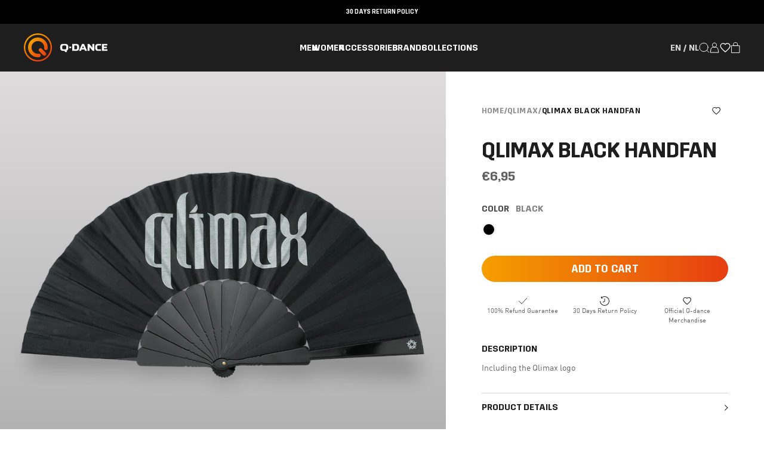

--- FILE ---
content_type: text/html; charset=utf-8
request_url: https://store.q-dance.com/products/qlimax-black-handfan
body_size: 57294
content:
<!doctype html>
<html class='no-js' lang='en'>
  <head>
    <meta charset='utf-8'>
    <meta http-equiv='X-UA-Compatible' content='IE=edge'>
    <meta name='viewport' content='width=device-width,initial-scale=1'>
    <meta name='theme-color' content=''>
    <link rel='canonical' href='https://store.q-dance.com/products/qlimax-black-handfan'>
    <link rel='preload' href='//store.q-dance.com/cdn/shop/t/2/assets/index.css?v=33941604112614254871753959998' as='style'>
    <link rel='preconnect' href='https://cdn.shopify.com' crossorigin><link rel='icon' type='image/png' href='//store.q-dance.com/cdn/shop/files/favicon_32x32.png?v=1706101429'><title>Qlimax Black handfan</title><script type="text/javascript">

      window.addEventListener('CookiebotOnAccept', function (e) {
      if (Cookiebot.consent.marketing) 
          {
              window.clarity('consent');
          } 
      }, false);
    (function(c,l,a,r,i,t,y){
        c[a]=c[a]||function(){(c[a].q=c[a].q||[]).push(arguments)};
        t=l.createElement(r);t.async=1;t.src="https://www.clarity.ms/tag/"+i;
        y=l.getElementsByTagName(r)[0];y.parentNode.insertBefore(t,y);
    })(window, document, "clarity", "script", "lo78ehey1a"); 
</script>
</script>

<meta property='og:site_name' content='Q-dance Store'>
<meta property='og:url' content='https://store.q-dance.com/products/qlimax-black-handfan'>
<meta property='og:title' content='Qlimax Black handfan'>
<meta property='og:type' content='product'>
<meta property='og:description' content='Including the Qlimax logo'><meta property='og:image' content='http://store.q-dance.com/cdn/shop/files/Qlimax-Black-handfan.png?v=1741620302'>
  <meta property='og:image:secure_url' content='https://store.q-dance.com/cdn/shop/files/Qlimax-Black-handfan.png?v=1741620302'>
  <meta property='og:image:width' content='1500'>
  <meta property='og:image:height' content='1500'><meta
    property='og:price:amount'
    content='6,95'
  >
  <meta property='og:price:currency' content='EUR'><meta name='twitter:card' content='summary_large_image'>
<meta name='twitter:title' content='Qlimax Black handfan'>
<meta name='twitter:description' content='Including the Qlimax logo'>

<meta name='theme-color' content='#000' media='(prefers-color-scheme: light)'>
<meta name='theme-color' content='#000' media='(prefers-color-scheme: dark)'>
<link href="//store.q-dance.com/cdn/shop/t/2/assets/index.css?v=33941604112614254871753959998" rel="stylesheet" type="text/css" media="all" />
<style data-shopify>
  
    .path-theme-defqon {
      --color-section-background: #000000;
      --color-section-text: #ffffff;
    }
    .path-theme-defqon {
      --section-font-body: 'Manifest', sans-serif;
      --section-font-accent: 'DefqonDisplay', sans-serif;
      --button-bg: #F72020;
      --button-text: #FFFFFF;
      --color-label__text-info-color: #353535;
      --color-label__bg-info-color: #D9D9D9;
      --color-label__text-info: var(--color-label__text-info-color);
      --color-label__bg-info: var(--color-label__bg-info-color);
      --color-label__text-sale: #ffffff;
      --color-label__bg-sale: #990D10;
      --color--slider-nav__bg: #F72020;
      --color--slider-nav__ico: #FFFFFF;
      --color-section-background-inverted: #FE0000;
      --button-bg-inverted: #000000;
      --button-text-inverted: #FFFFFF;
      --color-section-text-inverted: #000000;
    }
  
</style>
<script>
  window.Phill = {
    store: "q-dance-store.myshopify.com",
    theme: {
      strings: {
        product: {
          add_to_cart: "Add to cart",
          adding_to_cart: "Adding to cart",
          added_to_cart: "Added to cart",
          sold_out: "Sold out",
          unavailable: "Unavailable",
          coming_soon: "Coming soon",
          preorder: "Click to Preorder",
          loyalty_limit: "You can only claim {{ product_limit }} of this product."
        },
        cart: {
          size: "Translation missing: en.cart.product_item.size",
          remove: "Remove",
          quantity: "Translation missing: en.cart.product_item.quantity",
          empty: "Your bag is empty"
        },
        wishlist: {
          item_count: {
            one: "{{ count }} item",
            other: "{{ count }} items"
          }
        },
        newsletter: {
          error: "There was an error submitting the form."
        }
      },
      links: {
        asset: "//store.q-dance.com/cdn/shop/t/2/assets/XXX.XXX?6799",
        file: "//store.q-dance.com/cdn/shop/files/XXX.XXX?6799",
      }
    },
    scripts: {
      tag_manager: "",
      google_optimize: ""
    },
    routes: {
      cart: "/cart",
      cartAdd: "/cart/add",
      cartChange: "/cart/change",
      cartUpdate: "/cart/update",
      cartClear: "/cart/clear",
      account: "/account",
      login: "/account/login",
      register: "/account/register",
      logout: "/account/logout",
    },
    money_format: "<span class=money>€{{amount_with_comma_separator}}</span>",
    money_separator: ".",
    locale: {"shop_locale":{"locale":"en","enabled":true,"primary":true,"published":true}},
    design_mode: false,
    customer: null,
    wishlist: null,
    wishlist_endpoint: "https:\/\/id-t-backend.vercel.app",
    is_customer_logged_in:  false ,
    is_customiser:false,
    path: {
      isEnabled:false,
    },}
</script>

      <meta name='description' content='Including the Qlimax logo'>
    

    <style>@font-face {
        font-display: swap;
        font-family: 'font-body';
        font-weight: 400;
        src: url('//store.q-dance.com/cdn/shop/t/2/assets/DIN-Regular.woff2?v=154997342139467264221696406038') format('woff2'), url('//store.q-dance.com/cdn/shop/t/2/assets/DIN-Regular.woff?v=120696173008064775291696406039') format('woff')
      }
      @font-face {
        font-display: swap;
        font-family: 'font-heading';
        font-weight: 400;
        src: url('//store.q-dance.com/cdn/shop/t/2/assets/Trim-SemiBold.woff2?v=64237519543500690211696406038') format('woff2'), url('//store.q-dance.com/cdn/shop/t/2/assets/Trim-SemiBold.woff?v=19854323209633145611696406039') format('woff')
      }:root {
        
        --header-spacing: 80px;

        --color--body__bg: #ffffff;
        --color--body__text: #1f1e1e;
        --color--body__text--alternative: #ffffff;
        --color--header__bg: #1f1e1e;
        --color--header__text: #ffffff;
        --color--slider-nav__bg: #f36c21;
        --color--slider-nav__ico: #ffffff;
        --color-btn__bg-primary: #f59e00;
        --color-btn__bg-primary--end: #e73e11;
        --color-btn__text-primary: #ffffff;
        --color-btn__border-primary: rgba(0,0,0,0);
        --color-btn__bg-secondary: #ffffff;
        --color-btn__text-secondary: #000000;
        --color-btn__border-secondary: #000000;
        --color-btn__bg-tertiary: #454545;
        --color-btn__text-tertiary: #ffffff;
        --color-btn__border-tertiary: rgba(0,0,0,0);
        --color-btn__bg-cart: #555555;
        --color-btn__text-cart: #ffffff;
        --color-btn__border-cart: #555555;
        --color-btn__disabled: #555555;
        --button-vertical-adjustment: 0%;
        --quickshop__btn-bg: #ffffff;
        --quickshop__btn-border: #D9D9D9;
        --quickshop__btn-text: #000000;
        --wishlist__btn-color: #454545;
        --card_collection__text-color: #ffffff;
        --card_product__price-color: rgba(0,0,0,0);
        --card_product__swatches-color: #f5f5f5;
        --card_product__swatches-color--active: #fff;

        --color-label__text-info: #000000;
        --color-label__bg-info: transparent;

        --color-label__text-info-color: #000000;
        --color-label__bg-info-color: transparent;

        --color-label__text-unavailable: #626262;
        --color-label__bg-unavailable: #D9D9D9;

        --color-label__text-sale: #ffffff;
        --color-label__bg-sale: #e73e11;

        --color-label__text-membership: #ffffff;
        --color-label__bg-membership: #cd0303;
        --color-label__bg-membership--end: #9d0000;

        --color-label__text-custom: #ffffff;
        --color-label__bg-custom: #e16a2d;

        --color-chip__text: #d9d9d9;
        --color-chip__bg: #353535;
        --color-chip__close-button: #ffffff;
        --color_chip__close_button_bg: #535353;

        --color-drawer__bg: #393939;
        --color-drawer__bg--50: rgba(57, 57, 57, 0.7);
        --color-drawer__text: #ffffff;
        --color-drawer__overlay: #ffffff;
        --color-drawer__subtotal: #454545;

        --color-announcement__bg: #000000;
        --color-announcement__text: #fff;

        --color-newsletter__bg: #000000;
        --color-newsletter__text: #fff;
--heading-1--size: 8.25rem;
          --heading-1--lineheight: 80%;
          --heading-1--spacing: 0.0rem;
        
--heading-2--size: 4.375rem;
          --heading-2--lineheight: 95%;
          --heading-2--spacing: 0.0rem;
        
--heading-3--size: 4.0rem;
          --heading-3--lineheight: 85%;
          --heading-3--spacing: 0.0rem;
        
--heading-4--size: 3.25rem;
          --heading-4--lineheight: 95%;
          --heading-4--spacing: 0.0rem;
        
--heading-5--size: 2.25rem;
          --heading-5--lineheight: 95%;
          --heading-5--spacing: 0.0rem;
        
--heading-6--size: 1.375rem;
          --heading-6--lineheight: 95%;
          --heading-6--spacing: 0.0rem;
        
--heading-7--size: 1.125rem;
          --heading-7--lineheight: 95%;
          --heading-7--spacing: 0.0rem;
        
--heading-8--size: 0.9375rem;
          --heading-8--lineheight: 115%;
          --heading-8--spacing: 0.0rem;
        
--heading-9--size: 0.8125rem;
          --heading-9--lineheight: 125%;
          --heading-9--spacing: 0.0203125rem;
        
--heading-10--size: 0.625rem;
          --heading-10--lineheight: 95%;
          --heading-10--spacing: 0.0rem;
        
        
--body-1--size: 1.125rem;
          --body-1--lineheight: 150%;
          --body-1--spacing: 0.015625rem;
        
--body-2--size: 1.0rem;
          --body-2--lineheight: 150%;
          --body-2--spacing: 0.0rem;
        
--body-3--size: 0.875rem;
          --body-3--lineheight: 150%;
          --body-3--spacing: 0.0rem;
        
--body-4--size: 0.6875rem;
          --body-4--lineheight: 150%;
          --body-4--spacing: 0.0rem;
        
      }
    </style>
    <meta name="google-site-verification" content="BSqrNZDHPpaWQxQnKcSQhUCIXBQMrM5yLqTzaSTFQBA" />
  <!-- BEGIN app block: shopify://apps/stape-conversion-tracking/blocks/gtm/7e13c847-7971-409d-8fe0-29ec14d5f048 --><script>
  window.lsData = {};
  window.dataLayer = window.dataLayer || [];
  window.addEventListener("message", (event) => {
    if (event.data?.event) {
      window.dataLayer.push(event.data);
    }
  });
  window.dataShopStape = {
    shop: "store.q-dance.com",
    shopId: "81620533542",
  }
</script>

<!-- END app block --><!-- BEGIN app block: shopify://apps/minmaxify-order-limits/blocks/app-embed-block/3acfba32-89f3-4377-ae20-cbb9abc48475 --><script type="text/javascript" src="https://limits.minmaxify.com/q-dance-store.myshopify.com?v=138b&r=20251107090710"></script>

<!-- END app block --><!-- BEGIN app block: shopify://apps/judge-me-reviews/blocks/judgeme_core/61ccd3b1-a9f2-4160-9fe9-4fec8413e5d8 --><!-- Start of Judge.me Core -->






<link rel="dns-prefetch" href="https://cdnwidget.judge.me">
<link rel="dns-prefetch" href="https://cdn.judge.me">
<link rel="dns-prefetch" href="https://cdn1.judge.me">
<link rel="dns-prefetch" href="https://api.judge.me">

<script data-cfasync='false' class='jdgm-settings-script'>window.jdgmSettings={"pagination":5,"disable_web_reviews":false,"badge_no_review_text":"No reviews","badge_n_reviews_text":"{{ n }} review/reviews","badge_star_color":"#F36C21","hide_badge_preview_if_no_reviews":true,"badge_hide_text":false,"enforce_center_preview_badge":false,"widget_title":"Customer Reviews","widget_open_form_text":"Write a review","widget_close_form_text":"Cancel review","widget_refresh_page_text":"Refresh page","widget_summary_text":"Based on {{ number_of_reviews }} review/reviews","widget_no_review_text":"Be the first to write a review","widget_name_field_text":"Display name","widget_verified_name_field_text":"Verified Name (public)","widget_name_placeholder_text":"Display name","widget_required_field_error_text":"This field is required.","widget_email_field_text":"Email address","widget_verified_email_field_text":"Verified Email (private, can not be edited)","widget_email_placeholder_text":"Your email address","widget_email_field_error_text":"Please enter a valid email address.","widget_rating_field_text":"Rating","widget_review_title_field_text":"Review Title","widget_review_title_placeholder_text":"Give your review a title","widget_review_body_field_text":"Review content","widget_review_body_placeholder_text":"Start writing here...","widget_pictures_field_text":"Picture/Video (optional)","widget_submit_review_text":"Submit Review","widget_submit_verified_review_text":"Submit Verified Review","widget_submit_success_msg_with_auto_publish":"Thank you! Please refresh the page in a few moments to see your review. You can remove or edit your review by logging into \u003ca href='https://judge.me/login' target='_blank' rel='nofollow noopener'\u003eJudge.me\u003c/a\u003e","widget_submit_success_msg_no_auto_publish":"Thank you! Your review will be published as soon as it is approved by the shop admin. You can remove or edit your review by logging into \u003ca href='https://judge.me/login' target='_blank' rel='nofollow noopener'\u003eJudge.me\u003c/a\u003e","widget_show_default_reviews_out_of_total_text":"Showing {{ n_reviews_shown }} out of {{ n_reviews }} reviews.","widget_show_all_link_text":"Show all","widget_show_less_link_text":"Show less","widget_author_said_text":"{{ reviewer_name }} said:","widget_days_text":"{{ n }} days ago","widget_weeks_text":"{{ n }} week/weeks ago","widget_months_text":"{{ n }} month/months ago","widget_years_text":"{{ n }} year/years ago","widget_yesterday_text":"Yesterday","widget_today_text":"Today","widget_replied_text":"\u003e\u003e {{ shop_name }} replied:","widget_read_more_text":"Read more","widget_reviewer_name_as_initial":"","widget_rating_filter_color":"","widget_rating_filter_see_all_text":"See all reviews","widget_sorting_most_recent_text":"Most Recent","widget_sorting_highest_rating_text":"Highest Rating","widget_sorting_lowest_rating_text":"Lowest Rating","widget_sorting_with_pictures_text":"Only Pictures","widget_sorting_most_helpful_text":"Most Helpful","widget_open_question_form_text":"Ask a question","widget_reviews_subtab_text":"Reviews","widget_questions_subtab_text":"Questions","widget_question_label_text":"Question","widget_answer_label_text":"Answer","widget_question_placeholder_text":"Write your question here","widget_submit_question_text":"Submit Question","widget_question_submit_success_text":"Thank you for your question! We will notify you once it gets answered.","widget_star_color":"#F36C21","verified_badge_text":"Verified","verified_badge_bg_color":"","verified_badge_text_color":"","verified_badge_placement":"left-of-reviewer-name","widget_review_max_height":"","widget_hide_border":false,"widget_social_share":false,"widget_thumb":false,"widget_review_location_show":false,"widget_location_format":"","all_reviews_include_out_of_store_products":true,"all_reviews_out_of_store_text":"(out of store)","all_reviews_pagination":100,"all_reviews_product_name_prefix_text":"about","enable_review_pictures":false,"enable_question_anwser":false,"widget_theme":"","review_date_format":"timestamp","default_sort_method":"most-recent","widget_product_reviews_subtab_text":"Product Reviews","widget_shop_reviews_subtab_text":"Shop Reviews","widget_other_products_reviews_text":"Reviews for other products","widget_store_reviews_subtab_text":"Store reviews","widget_no_store_reviews_text":"This store hasn't received any reviews yet","widget_web_restriction_product_reviews_text":"This product hasn't received any reviews yet","widget_no_items_text":"No items found","widget_show_more_text":"Show more","widget_write_a_store_review_text":"Write a Store Review","widget_other_languages_heading":"Reviews in Other Languages","widget_translate_review_text":"Translate review to {{ language }}","widget_translating_review_text":"Translating...","widget_show_original_translation_text":"Show original ({{ language }})","widget_translate_review_failed_text":"Review couldn't be translated.","widget_translate_review_retry_text":"Retry","widget_translate_review_try_again_later_text":"Try again later","show_product_url_for_grouped_product":false,"widget_sorting_pictures_first_text":"Pictures First","show_pictures_on_all_rev_page_mobile":false,"show_pictures_on_all_rev_page_desktop":false,"floating_tab_hide_mobile_install_preference":false,"floating_tab_button_name":"★ Reviews","floating_tab_title":"Let customers speak for us","floating_tab_button_color":"","floating_tab_button_background_color":"","floating_tab_url":"","floating_tab_url_enabled":false,"floating_tab_tab_style":"text","all_reviews_text_badge_text":"Customers rate us {{ shop.metafields.judgeme.all_reviews_rating | round: 1 }}/5 based on {{ shop.metafields.judgeme.all_reviews_count }} reviews.","all_reviews_text_badge_text_branded_style":"{{ shop.metafields.judgeme.all_reviews_rating | round: 1 }} out of 5 stars based on {{ shop.metafields.judgeme.all_reviews_count }} reviews","is_all_reviews_text_badge_a_link":false,"show_stars_for_all_reviews_text_badge":false,"all_reviews_text_badge_url":"","all_reviews_text_style":"branded","all_reviews_text_color_style":"judgeme_brand_color","all_reviews_text_color":"#108474","all_reviews_text_show_jm_brand":false,"featured_carousel_show_header":true,"featured_carousel_title":"Let customers speak for us","testimonials_carousel_title":"Customers are saying","videos_carousel_title":"Real customer stories","cards_carousel_title":"Customers are saying","featured_carousel_count_text":"from {{ n }} reviews","featured_carousel_add_link_to_all_reviews_page":false,"featured_carousel_url":"","featured_carousel_show_images":true,"featured_carousel_autoslide_interval":5,"featured_carousel_arrows_on_the_sides":false,"featured_carousel_height":250,"featured_carousel_width":80,"featured_carousel_image_size":0,"featured_carousel_image_height":250,"featured_carousel_arrow_color":"#eeeeee","verified_count_badge_style":"branded","verified_count_badge_orientation":"horizontal","verified_count_badge_color_style":"judgeme_brand_color","verified_count_badge_color":"#108474","is_verified_count_badge_a_link":false,"verified_count_badge_url":"","verified_count_badge_show_jm_brand":true,"widget_rating_preset_default":5,"widget_first_sub_tab":"product-reviews","widget_show_histogram":true,"widget_histogram_use_custom_color":false,"widget_pagination_use_custom_color":false,"widget_star_use_custom_color":false,"widget_verified_badge_use_custom_color":false,"widget_write_review_use_custom_color":false,"picture_reminder_submit_button":"Upload Pictures","enable_review_videos":false,"mute_video_by_default":false,"widget_sorting_videos_first_text":"Videos First","widget_review_pending_text":"Pending","featured_carousel_items_for_large_screen":3,"social_share_options_order":"Facebook,Twitter","remove_microdata_snippet":false,"disable_json_ld":false,"enable_json_ld_products":false,"preview_badge_show_question_text":false,"preview_badge_no_question_text":"No questions","preview_badge_n_question_text":"{{ number_of_questions }} question/questions","qa_badge_show_icon":false,"qa_badge_position":"same-row","remove_judgeme_branding":false,"widget_add_search_bar":false,"widget_search_bar_placeholder":"Search","widget_sorting_verified_only_text":"Verified only","featured_carousel_theme":"default","featured_carousel_show_rating":true,"featured_carousel_show_title":true,"featured_carousel_show_body":true,"featured_carousel_show_date":false,"featured_carousel_show_reviewer":true,"featured_carousel_show_product":false,"featured_carousel_header_background_color":"#108474","featured_carousel_header_text_color":"#ffffff","featured_carousel_name_product_separator":"reviewed","featured_carousel_full_star_background":"#108474","featured_carousel_empty_star_background":"#dadada","featured_carousel_vertical_theme_background":"#f9fafb","featured_carousel_verified_badge_enable":true,"featured_carousel_verified_badge_color":"#108474","featured_carousel_border_style":"round","featured_carousel_review_line_length_limit":3,"featured_carousel_more_reviews_button_text":"Read more reviews","featured_carousel_view_product_button_text":"View product","all_reviews_page_load_reviews_on":"scroll","all_reviews_page_load_more_text":"Load More Reviews","disable_fb_tab_reviews":false,"enable_ajax_cdn_cache":false,"widget_public_name_text":"displayed publicly like","default_reviewer_name":"Weekend Warrior","default_reviewer_name_has_non_latin":true,"widget_reviewer_anonymous":"Anonymous","medals_widget_title":"Judge.me Review Medals","medals_widget_background_color":"#f9fafb","medals_widget_position":"footer_all_pages","medals_widget_border_color":"#f9fafb","medals_widget_verified_text_position":"left","medals_widget_use_monochromatic_version":false,"medals_widget_elements_color":"#108474","show_reviewer_avatar":true,"widget_invalid_yt_video_url_error_text":"Not a YouTube video URL","widget_max_length_field_error_text":"Please enter no more than {0} characters.","widget_show_country_flag":false,"widget_show_collected_via_shop_app":true,"widget_verified_by_shop_badge_style":"light","widget_verified_by_shop_text":"Verified by Shop","widget_show_photo_gallery":false,"widget_load_with_code_splitting":true,"widget_ugc_install_preference":false,"widget_ugc_title":"Made by us, Shared by you","widget_ugc_subtitle":"Tag us to see your picture featured in our page","widget_ugc_arrows_color":"#ffffff","widget_ugc_primary_button_text":"Buy Now","widget_ugc_primary_button_background_color":"#108474","widget_ugc_primary_button_text_color":"#ffffff","widget_ugc_primary_button_border_width":"0","widget_ugc_primary_button_border_style":"none","widget_ugc_primary_button_border_color":"#108474","widget_ugc_primary_button_border_radius":"25","widget_ugc_secondary_button_text":"Load More","widget_ugc_secondary_button_background_color":"#ffffff","widget_ugc_secondary_button_text_color":"#108474","widget_ugc_secondary_button_border_width":"2","widget_ugc_secondary_button_border_style":"solid","widget_ugc_secondary_button_border_color":"#108474","widget_ugc_secondary_button_border_radius":"25","widget_ugc_reviews_button_text":"View Reviews","widget_ugc_reviews_button_background_color":"#ffffff","widget_ugc_reviews_button_text_color":"#108474","widget_ugc_reviews_button_border_width":"2","widget_ugc_reviews_button_border_style":"solid","widget_ugc_reviews_button_border_color":"#108474","widget_ugc_reviews_button_border_radius":"25","widget_ugc_reviews_button_link_to":"judgeme-reviews-page","widget_ugc_show_post_date":true,"widget_ugc_max_width":"800","widget_rating_metafield_value_type":true,"widget_primary_color":"#F36C21","widget_enable_secondary_color":false,"widget_secondary_color":"#edf5f5","widget_summary_average_rating_text":"{{ average_rating }} out of 5","widget_media_grid_title":"Customer photos \u0026 videos","widget_media_grid_see_more_text":"See more","widget_round_style":false,"widget_show_product_medals":false,"widget_verified_by_judgeme_text":"Verified by Judge.me","widget_show_store_medals":true,"widget_verified_by_judgeme_text_in_store_medals":"Verified by Judge.me","widget_media_field_exceed_quantity_message":"Sorry, we can only accept {{ max_media }} for one review.","widget_media_field_exceed_limit_message":"{{ file_name }} is too large, please select a {{ media_type }} less than {{ size_limit }}MB.","widget_review_submitted_text":"Review Submitted!","widget_question_submitted_text":"Question Submitted!","widget_close_form_text_question":"Cancel","widget_write_your_answer_here_text":"Write your answer here","widget_enabled_branded_link":true,"widget_show_collected_by_judgeme":false,"widget_reviewer_name_color":"","widget_write_review_text_color":"","widget_write_review_bg_color":"","widget_collected_by_judgeme_text":"collected by Judge.me","widget_pagination_type":"standard","widget_load_more_text":"Load More","widget_load_more_color":"#108474","widget_full_review_text":"Full Review","widget_read_more_reviews_text":"Read More Reviews","widget_read_questions_text":"Read Questions","widget_questions_and_answers_text":"Questions \u0026 Answers","widget_verified_by_text":"Verified by","widget_verified_text":"Verified","widget_number_of_reviews_text":"{{ number_of_reviews }} reviews","widget_back_button_text":"Back","widget_next_button_text":"Next","widget_custom_forms_filter_button":"Filters","custom_forms_style":"horizontal","widget_show_review_information":false,"how_reviews_are_collected":"How reviews are collected?","widget_show_review_keywords":false,"widget_gdpr_statement":"How we use your data: We'll only contact you about the review you left, and only if necessary. By submitting your review, you agree to Judge.me's \u003ca href='https://judge.me/terms' target='_blank' rel='nofollow noopener'\u003eterms\u003c/a\u003e, \u003ca href='https://judge.me/privacy' target='_blank' rel='nofollow noopener'\u003eprivacy\u003c/a\u003e and \u003ca href='https://judge.me/content-policy' target='_blank' rel='nofollow noopener'\u003econtent\u003c/a\u003e policies.","widget_multilingual_sorting_enabled":false,"widget_translate_review_content_enabled":false,"widget_translate_review_content_method":"manual","popup_widget_review_selection":"automatically_with_pictures","popup_widget_round_border_style":true,"popup_widget_show_title":true,"popup_widget_show_body":true,"popup_widget_show_reviewer":false,"popup_widget_show_product":true,"popup_widget_show_pictures":true,"popup_widget_use_review_picture":true,"popup_widget_show_on_home_page":true,"popup_widget_show_on_product_page":true,"popup_widget_show_on_collection_page":true,"popup_widget_show_on_cart_page":true,"popup_widget_position":"bottom_left","popup_widget_first_review_delay":5,"popup_widget_duration":5,"popup_widget_interval":5,"popup_widget_review_count":5,"popup_widget_hide_on_mobile":true,"review_snippet_widget_round_border_style":true,"review_snippet_widget_card_color":"#FFFFFF","review_snippet_widget_slider_arrows_background_color":"#FFFFFF","review_snippet_widget_slider_arrows_color":"#000000","review_snippet_widget_star_color":"#108474","show_product_variant":false,"all_reviews_product_variant_label_text":"Variant: ","widget_show_verified_branding":false,"widget_ai_summary_title":"Customers say","widget_ai_summary_disclaimer":"AI-powered review summary based on recent customer reviews","widget_show_ai_summary":false,"widget_show_ai_summary_bg":false,"widget_show_review_title_input":true,"redirect_reviewers_invited_via_email":"external_form","request_store_review_after_product_review":false,"request_review_other_products_in_order":false,"review_form_color_scheme":"default","review_form_corner_style":"square","review_form_star_color":{},"review_form_text_color":"#333333","review_form_background_color":"#ffffff","review_form_field_background_color":"#fafafa","review_form_button_color":{},"review_form_button_text_color":"#ffffff","review_form_modal_overlay_color":"#000000","review_content_screen_title_text":"How would you rate this product?","review_content_introduction_text":"We would love it if you would share a bit about your experience.","store_review_form_title_text":"How would you rate this store?","store_review_form_introduction_text":"We would love it if you would share a bit about your experience.","show_review_guidance_text":true,"one_star_review_guidance_text":"Poor","five_star_review_guidance_text":"Great","customer_information_screen_title_text":"About you","customer_information_introduction_text":"Please tell us more about you.","custom_questions_screen_title_text":"Your experience in more detail","custom_questions_introduction_text":"Here are a few questions to help us understand more about your experience.","review_submitted_screen_title_text":"Thanks for your review!","review_submitted_screen_thank_you_text":"We are processing it and it will appear on the store soon.","review_submitted_screen_email_verification_text":"Please confirm your email by clicking the link we just sent you. This helps us keep reviews authentic.","review_submitted_request_store_review_text":"Would you like to share your experience of shopping with us?","review_submitted_review_other_products_text":"Would you like to review these products?","store_review_screen_title_text":"Would you like to share your experience of shopping with us?","store_review_introduction_text":"We value your feedback and use it to improve. Please share any thoughts or suggestions you have.","reviewer_media_screen_title_picture_text":"Share a picture","reviewer_media_introduction_picture_text":"Upload a photo to support your review.","reviewer_media_screen_title_video_text":"Share a video","reviewer_media_introduction_video_text":"Upload a video to support your review.","reviewer_media_screen_title_picture_or_video_text":"Share a picture or video","reviewer_media_introduction_picture_or_video_text":"Upload a photo or video to support your review.","reviewer_media_youtube_url_text":"Paste your Youtube URL here","advanced_settings_next_step_button_text":"Next","advanced_settings_close_review_button_text":"Close","modal_write_review_flow":false,"write_review_flow_required_text":"Required","write_review_flow_privacy_message_text":"We respect your privacy.","write_review_flow_anonymous_text":"Post review as anonymous","write_review_flow_visibility_text":"This won't be visible to other customers.","write_review_flow_multiple_selection_help_text":"Select as many as you like","write_review_flow_single_selection_help_text":"Select one option","write_review_flow_required_field_error_text":"This field is required","write_review_flow_invalid_email_error_text":"Please enter a valid email address","write_review_flow_max_length_error_text":"Max. {{ max_length }} characters.","write_review_flow_media_upload_text":"\u003cb\u003eClick to upload\u003c/b\u003e or drag and drop","write_review_flow_gdpr_statement":"We'll only contact you about your review if necessary. By submitting your review, you agree to our \u003ca href='https://judge.me/terms' target='_blank' rel='nofollow noopener'\u003eterms and conditions\u003c/a\u003e and \u003ca href='https://judge.me/privacy' target='_blank' rel='nofollow noopener'\u003eprivacy policy\u003c/a\u003e.","rating_only_reviews_enabled":false,"show_negative_reviews_help_screen":false,"new_review_flow_help_screen_rating_threshold":3,"negative_review_resolution_screen_title_text":"Tell us more","negative_review_resolution_text":"Your experience matters to us. If there were issues with your purchase, we're here to help. Feel free to reach out to us, we'd love the opportunity to make things right.","negative_review_resolution_button_text":"Contact us","negative_review_resolution_proceed_with_review_text":"Leave a review","negative_review_resolution_subject":"Issue with purchase from {{ shop_name }}.{{ order_name }}","preview_badge_collection_page_install_status":false,"widget_review_custom_css":"","preview_badge_custom_css":"","preview_badge_stars_count":"5-stars","featured_carousel_custom_css":"","floating_tab_custom_css":"","all_reviews_widget_custom_css":"","medals_widget_custom_css":"","verified_badge_custom_css":"","all_reviews_text_custom_css":"","transparency_badges_collected_via_store_invite":false,"transparency_badges_from_another_provider":false,"transparency_badges_collected_from_store_visitor":false,"transparency_badges_collected_by_verified_review_provider":false,"transparency_badges_earned_reward":false,"transparency_badges_collected_via_store_invite_text":"Review collected via store invitation","transparency_badges_from_another_provider_text":"Review collected from another provider","transparency_badges_collected_from_store_visitor_text":"Review collected from a store visitor","transparency_badges_written_in_google_text":"Review written in Google","transparency_badges_written_in_etsy_text":"Review written in Etsy","transparency_badges_written_in_shop_app_text":"Review written in Shop App","transparency_badges_earned_reward_text":"Review earned a reward for future purchase","product_review_widget_per_page":10,"widget_store_review_label_text":"Review about the store","checkout_comment_extension_title_on_product_page":"Customer Comments","checkout_comment_extension_num_latest_comment_show":5,"checkout_comment_extension_format":"name_and_timestamp","checkout_comment_customer_name":"last_initial","checkout_comment_comment_notification":true,"preview_badge_collection_page_install_preference":false,"preview_badge_home_page_install_preference":false,"preview_badge_product_page_install_preference":false,"review_widget_install_preference":"","review_carousel_install_preference":false,"floating_reviews_tab_install_preference":"none","verified_reviews_count_badge_install_preference":false,"all_reviews_text_install_preference":false,"review_widget_best_location":false,"judgeme_medals_install_preference":false,"review_widget_revamp_enabled":false,"review_widget_qna_enabled":false,"review_widget_header_theme":"minimal","review_widget_widget_title_enabled":true,"review_widget_header_text_size":"medium","review_widget_header_text_weight":"regular","review_widget_average_rating_style":"compact","review_widget_bar_chart_enabled":true,"review_widget_bar_chart_type":"numbers","review_widget_bar_chart_style":"standard","review_widget_expanded_media_gallery_enabled":false,"review_widget_reviews_section_theme":"standard","review_widget_image_style":"thumbnails","review_widget_review_image_ratio":"square","review_widget_stars_size":"medium","review_widget_verified_badge":"standard_text","review_widget_review_title_text_size":"medium","review_widget_review_text_size":"medium","review_widget_review_text_length":"medium","review_widget_number_of_columns_desktop":3,"review_widget_carousel_transition_speed":5,"review_widget_custom_questions_answers_display":"always","review_widget_button_text_color":"#FFFFFF","review_widget_text_color":"#000000","review_widget_lighter_text_color":"#7B7B7B","review_widget_corner_styling":"soft","review_widget_review_word_singular":"review","review_widget_review_word_plural":"reviews","review_widget_voting_label":"Helpful?","review_widget_shop_reply_label":"Reply from {{ shop_name }}:","review_widget_filters_title":"Filters","qna_widget_question_word_singular":"Question","qna_widget_question_word_plural":"Questions","qna_widget_answer_reply_label":"Answer from {{ answerer_name }}:","qna_content_screen_title_text":"Ask a question about this product","qna_widget_question_required_field_error_text":"Please enter your question.","qna_widget_flow_gdpr_statement":"We'll only contact you about your question if necessary. By submitting your question, you agree to our \u003ca href='https://judge.me/terms' target='_blank' rel='nofollow noopener'\u003eterms and conditions\u003c/a\u003e and \u003ca href='https://judge.me/privacy' target='_blank' rel='nofollow noopener'\u003eprivacy policy\u003c/a\u003e.","qna_widget_question_submitted_text":"Thanks for your question!","qna_widget_close_form_text_question":"Close","qna_widget_question_submit_success_text":"We’ll notify you by email when your question is answered.","all_reviews_widget_v2025_enabled":false,"all_reviews_widget_v2025_header_theme":"default","all_reviews_widget_v2025_widget_title_enabled":true,"all_reviews_widget_v2025_header_text_size":"medium","all_reviews_widget_v2025_header_text_weight":"regular","all_reviews_widget_v2025_average_rating_style":"compact","all_reviews_widget_v2025_bar_chart_enabled":true,"all_reviews_widget_v2025_bar_chart_type":"numbers","all_reviews_widget_v2025_bar_chart_style":"standard","all_reviews_widget_v2025_expanded_media_gallery_enabled":false,"all_reviews_widget_v2025_show_store_medals":true,"all_reviews_widget_v2025_show_photo_gallery":true,"all_reviews_widget_v2025_show_review_keywords":false,"all_reviews_widget_v2025_show_ai_summary":false,"all_reviews_widget_v2025_show_ai_summary_bg":false,"all_reviews_widget_v2025_add_search_bar":false,"all_reviews_widget_v2025_default_sort_method":"most-recent","all_reviews_widget_v2025_reviews_per_page":10,"all_reviews_widget_v2025_reviews_section_theme":"default","all_reviews_widget_v2025_image_style":"thumbnails","all_reviews_widget_v2025_review_image_ratio":"square","all_reviews_widget_v2025_stars_size":"medium","all_reviews_widget_v2025_verified_badge":"bold_badge","all_reviews_widget_v2025_review_title_text_size":"medium","all_reviews_widget_v2025_review_text_size":"medium","all_reviews_widget_v2025_review_text_length":"medium","all_reviews_widget_v2025_number_of_columns_desktop":3,"all_reviews_widget_v2025_carousel_transition_speed":5,"all_reviews_widget_v2025_custom_questions_answers_display":"always","all_reviews_widget_v2025_show_product_variant":false,"all_reviews_widget_v2025_show_reviewer_avatar":true,"all_reviews_widget_v2025_reviewer_name_as_initial":"","all_reviews_widget_v2025_review_location_show":false,"all_reviews_widget_v2025_location_format":"","all_reviews_widget_v2025_show_country_flag":false,"all_reviews_widget_v2025_verified_by_shop_badge_style":"light","all_reviews_widget_v2025_social_share":false,"all_reviews_widget_v2025_social_share_options_order":"Facebook,Twitter,LinkedIn,Pinterest","all_reviews_widget_v2025_pagination_type":"standard","all_reviews_widget_v2025_button_text_color":"#FFFFFF","all_reviews_widget_v2025_text_color":"#000000","all_reviews_widget_v2025_lighter_text_color":"#7B7B7B","all_reviews_widget_v2025_corner_styling":"soft","all_reviews_widget_v2025_title":"Customer reviews","all_reviews_widget_v2025_ai_summary_title":"Customers say about this store","all_reviews_widget_v2025_no_review_text":"Be the first to write a review","platform":"shopify","branding_url":"https://app.judge.me/reviews","branding_text":"Powered by Judge.me","locale":"en","reply_name":"Q-dance Store","widget_version":"3.0","footer":true,"autopublish":false,"review_dates":true,"enable_custom_form":false,"shop_locale":"en","enable_multi_locales_translations":true,"show_review_title_input":true,"review_verification_email_status":"always","can_be_branded":true,"reply_name_text":"Q-dance Store"};</script> <style class='jdgm-settings-style'>.jdgm-xx{left:0}:root{--jdgm-primary-color: #F36C21;--jdgm-secondary-color: rgba(243,108,33,0.1);--jdgm-star-color: #F36C21;--jdgm-write-review-text-color: white;--jdgm-write-review-bg-color: #F36C21;--jdgm-paginate-color: #F36C21;--jdgm-border-radius: 0;--jdgm-reviewer-name-color: #F36C21}.jdgm-histogram__bar-content{background-color:#F36C21}.jdgm-rev[data-verified-buyer=true] .jdgm-rev__icon.jdgm-rev__icon:after,.jdgm-rev__buyer-badge.jdgm-rev__buyer-badge{color:white;background-color:#F36C21}.jdgm-review-widget--small .jdgm-gallery.jdgm-gallery .jdgm-gallery__thumbnail-link:nth-child(8) .jdgm-gallery__thumbnail-wrapper.jdgm-gallery__thumbnail-wrapper:before{content:"See more"}@media only screen and (min-width: 768px){.jdgm-gallery.jdgm-gallery .jdgm-gallery__thumbnail-link:nth-child(8) .jdgm-gallery__thumbnail-wrapper.jdgm-gallery__thumbnail-wrapper:before{content:"See more"}}.jdgm-preview-badge .jdgm-star.jdgm-star{color:#F36C21}.jdgm-prev-badge[data-average-rating='0.00']{display:none !important}.jdgm-author-all-initials{display:none !important}.jdgm-author-last-initial{display:none !important}.jdgm-rev-widg__title{visibility:hidden}.jdgm-rev-widg__summary-text{visibility:hidden}.jdgm-prev-badge__text{visibility:hidden}.jdgm-rev__prod-link-prefix:before{content:'about'}.jdgm-rev__variant-label:before{content:'Variant: '}.jdgm-rev__out-of-store-text:before{content:'(out of store)'}@media only screen and (min-width: 768px){.jdgm-rev__pics .jdgm-rev_all-rev-page-picture-separator,.jdgm-rev__pics .jdgm-rev__product-picture{display:none}}@media only screen and (max-width: 768px){.jdgm-rev__pics .jdgm-rev_all-rev-page-picture-separator,.jdgm-rev__pics .jdgm-rev__product-picture{display:none}}.jdgm-preview-badge[data-template="product"]{display:none !important}.jdgm-preview-badge[data-template="collection"]{display:none !important}.jdgm-preview-badge[data-template="index"]{display:none !important}.jdgm-review-widget[data-from-snippet="true"]{display:none !important}.jdgm-verified-count-badget[data-from-snippet="true"]{display:none !important}.jdgm-carousel-wrapper[data-from-snippet="true"]{display:none !important}.jdgm-all-reviews-text[data-from-snippet="true"]{display:none !important}.jdgm-medals-section[data-from-snippet="true"]{display:none !important}.jdgm-ugc-media-wrapper[data-from-snippet="true"]{display:none !important}.jdgm-rev__transparency-badge[data-badge-type="review_collected_via_store_invitation"]{display:none !important}.jdgm-rev__transparency-badge[data-badge-type="review_collected_from_another_provider"]{display:none !important}.jdgm-rev__transparency-badge[data-badge-type="review_collected_from_store_visitor"]{display:none !important}.jdgm-rev__transparency-badge[data-badge-type="review_written_in_etsy"]{display:none !important}.jdgm-rev__transparency-badge[data-badge-type="review_written_in_google_business"]{display:none !important}.jdgm-rev__transparency-badge[data-badge-type="review_written_in_shop_app"]{display:none !important}.jdgm-rev__transparency-badge[data-badge-type="review_earned_for_future_purchase"]{display:none !important}.jdgm-review-snippet-widget .jdgm-rev-snippet-widget__cards-container .jdgm-rev-snippet-card{border-radius:8px;background:#fff}.jdgm-review-snippet-widget .jdgm-rev-snippet-widget__cards-container .jdgm-rev-snippet-card__rev-rating .jdgm-star{color:#108474}.jdgm-review-snippet-widget .jdgm-rev-snippet-widget__prev-btn,.jdgm-review-snippet-widget .jdgm-rev-snippet-widget__next-btn{border-radius:50%;background:#fff}.jdgm-review-snippet-widget .jdgm-rev-snippet-widget__prev-btn>svg,.jdgm-review-snippet-widget .jdgm-rev-snippet-widget__next-btn>svg{fill:#000}.jdgm-full-rev-modal.rev-snippet-widget .jm-mfp-container .jm-mfp-content,.jdgm-full-rev-modal.rev-snippet-widget .jm-mfp-container .jdgm-full-rev__icon,.jdgm-full-rev-modal.rev-snippet-widget .jm-mfp-container .jdgm-full-rev__pic-img,.jdgm-full-rev-modal.rev-snippet-widget .jm-mfp-container .jdgm-full-rev__reply{border-radius:8px}.jdgm-full-rev-modal.rev-snippet-widget .jm-mfp-container .jdgm-full-rev[data-verified-buyer="true"] .jdgm-full-rev__icon::after{border-radius:8px}.jdgm-full-rev-modal.rev-snippet-widget .jm-mfp-container .jdgm-full-rev .jdgm-rev__buyer-badge{border-radius:calc( 8px / 2 )}.jdgm-full-rev-modal.rev-snippet-widget .jm-mfp-container .jdgm-full-rev .jdgm-full-rev__replier::before{content:'Q-dance Store'}.jdgm-full-rev-modal.rev-snippet-widget .jm-mfp-container .jdgm-full-rev .jdgm-full-rev__product-button{border-radius:calc( 8px * 6 )}
</style> <style class='jdgm-settings-style'></style>

  
  
  
  <style class='jdgm-miracle-styles'>
  @-webkit-keyframes jdgm-spin{0%{-webkit-transform:rotate(0deg);-ms-transform:rotate(0deg);transform:rotate(0deg)}100%{-webkit-transform:rotate(359deg);-ms-transform:rotate(359deg);transform:rotate(359deg)}}@keyframes jdgm-spin{0%{-webkit-transform:rotate(0deg);-ms-transform:rotate(0deg);transform:rotate(0deg)}100%{-webkit-transform:rotate(359deg);-ms-transform:rotate(359deg);transform:rotate(359deg)}}@font-face{font-family:'JudgemeStar';src:url("[data-uri]") format("woff");font-weight:normal;font-style:normal}.jdgm-star{font-family:'JudgemeStar';display:inline !important;text-decoration:none !important;padding:0 4px 0 0 !important;margin:0 !important;font-weight:bold;opacity:1;-webkit-font-smoothing:antialiased;-moz-osx-font-smoothing:grayscale}.jdgm-star:hover{opacity:1}.jdgm-star:last-of-type{padding:0 !important}.jdgm-star.jdgm--on:before{content:"\e000"}.jdgm-star.jdgm--off:before{content:"\e001"}.jdgm-star.jdgm--half:before{content:"\e002"}.jdgm-widget *{margin:0;line-height:1.4;-webkit-box-sizing:border-box;-moz-box-sizing:border-box;box-sizing:border-box;-webkit-overflow-scrolling:touch}.jdgm-hidden{display:none !important;visibility:hidden !important}.jdgm-temp-hidden{display:none}.jdgm-spinner{width:40px;height:40px;margin:auto;border-radius:50%;border-top:2px solid #eee;border-right:2px solid #eee;border-bottom:2px solid #eee;border-left:2px solid #ccc;-webkit-animation:jdgm-spin 0.8s infinite linear;animation:jdgm-spin 0.8s infinite linear}.jdgm-spinner:empty{display:block}.jdgm-prev-badge{display:block !important}

</style>


  
  
   


<script data-cfasync='false' class='jdgm-script'>
!function(e){window.jdgm=window.jdgm||{},jdgm.CDN_HOST="https://cdnwidget.judge.me/",jdgm.CDN_HOST_ALT="https://cdn2.judge.me/cdn/widget_frontend/",jdgm.API_HOST="https://api.judge.me/",jdgm.CDN_BASE_URL="https://cdn.shopify.com/extensions/019bc7fe-07a5-7fc5-85e3-4a4175980733/judgeme-extensions-296/assets/",
jdgm.docReady=function(d){(e.attachEvent?"complete"===e.readyState:"loading"!==e.readyState)?
setTimeout(d,0):e.addEventListener("DOMContentLoaded",d)},jdgm.loadCSS=function(d,t,o,a){
!o&&jdgm.loadCSS.requestedUrls.indexOf(d)>=0||(jdgm.loadCSS.requestedUrls.push(d),
(a=e.createElement("link")).rel="stylesheet",a.class="jdgm-stylesheet",a.media="nope!",
a.href=d,a.onload=function(){this.media="all",t&&setTimeout(t)},e.body.appendChild(a))},
jdgm.loadCSS.requestedUrls=[],jdgm.loadJS=function(e,d){var t=new XMLHttpRequest;
t.onreadystatechange=function(){4===t.readyState&&(Function(t.response)(),d&&d(t.response))},
t.open("GET",e),t.onerror=function(){if(e.indexOf(jdgm.CDN_HOST)===0&&jdgm.CDN_HOST_ALT!==jdgm.CDN_HOST){var f=e.replace(jdgm.CDN_HOST,jdgm.CDN_HOST_ALT);jdgm.loadJS(f,d)}},t.send()},jdgm.docReady((function(){(window.jdgmLoadCSS||e.querySelectorAll(
".jdgm-widget, .jdgm-all-reviews-page").length>0)&&(jdgmSettings.widget_load_with_code_splitting?
parseFloat(jdgmSettings.widget_version)>=3?jdgm.loadCSS(jdgm.CDN_HOST+"widget_v3/base.css"):
jdgm.loadCSS(jdgm.CDN_HOST+"widget/base.css"):jdgm.loadCSS(jdgm.CDN_HOST+"shopify_v2.css"),
jdgm.loadJS(jdgm.CDN_HOST+"loa"+"der.js"))}))}(document);
</script>
<noscript><link rel="stylesheet" type="text/css" media="all" href="https://cdnwidget.judge.me/shopify_v2.css"></noscript>

<!-- BEGIN app snippet: theme_fix_tags --><script>
  (function() {
    var jdgmThemeFixes = null;
    if (!jdgmThemeFixes) return;
    var thisThemeFix = jdgmThemeFixes[Shopify.theme.id];
    if (!thisThemeFix) return;

    if (thisThemeFix.html) {
      document.addEventListener("DOMContentLoaded", function() {
        var htmlDiv = document.createElement('div');
        htmlDiv.classList.add('jdgm-theme-fix-html');
        htmlDiv.innerHTML = thisThemeFix.html;
        document.body.append(htmlDiv);
      });
    };

    if (thisThemeFix.css) {
      var styleTag = document.createElement('style');
      styleTag.classList.add('jdgm-theme-fix-style');
      styleTag.innerHTML = thisThemeFix.css;
      document.head.append(styleTag);
    };

    if (thisThemeFix.js) {
      var scriptTag = document.createElement('script');
      scriptTag.classList.add('jdgm-theme-fix-script');
      scriptTag.innerHTML = thisThemeFix.js;
      document.head.append(scriptTag);
    };
  })();
</script>
<!-- END app snippet -->
<!-- End of Judge.me Core -->



<!-- END app block --><script src="https://cdn.shopify.com/extensions/019b8ed3-90b4-7b95-8e01-aa6b35f1be2e/stape-remix-29/assets/widget.js" type="text/javascript" defer="defer"></script>
<script src="https://cdn.shopify.com/extensions/019bc7fe-07a5-7fc5-85e3-4a4175980733/judgeme-extensions-296/assets/loader.js" type="text/javascript" defer="defer"></script>
<link href="https://monorail-edge.shopifysvc.com" rel="dns-prefetch">
<script>(function(){if ("sendBeacon" in navigator && "performance" in window) {try {var session_token_from_headers = performance.getEntriesByType('navigation')[0].serverTiming.find(x => x.name == '_s').description;} catch {var session_token_from_headers = undefined;}var session_cookie_matches = document.cookie.match(/_shopify_s=([^;]*)/);var session_token_from_cookie = session_cookie_matches && session_cookie_matches.length === 2 ? session_cookie_matches[1] : "";var session_token = session_token_from_headers || session_token_from_cookie || "";function handle_abandonment_event(e) {var entries = performance.getEntries().filter(function(entry) {return /monorail-edge.shopifysvc.com/.test(entry.name);});if (!window.abandonment_tracked && entries.length === 0) {window.abandonment_tracked = true;var currentMs = Date.now();var navigation_start = performance.timing.navigationStart;var payload = {shop_id: 81620533542,url: window.location.href,navigation_start,duration: currentMs - navigation_start,session_token,page_type: "product"};window.navigator.sendBeacon("https://monorail-edge.shopifysvc.com/v1/produce", JSON.stringify({schema_id: "online_store_buyer_site_abandonment/1.1",payload: payload,metadata: {event_created_at_ms: currentMs,event_sent_at_ms: currentMs}}));}}window.addEventListener('pagehide', handle_abandonment_event);}}());</script>
<script id="web-pixels-manager-setup">(function e(e,d,r,n,o){if(void 0===o&&(o={}),!Boolean(null===(a=null===(i=window.Shopify)||void 0===i?void 0:i.analytics)||void 0===a?void 0:a.replayQueue)){var i,a;window.Shopify=window.Shopify||{};var t=window.Shopify;t.analytics=t.analytics||{};var s=t.analytics;s.replayQueue=[],s.publish=function(e,d,r){return s.replayQueue.push([e,d,r]),!0};try{self.performance.mark("wpm:start")}catch(e){}var l=function(){var e={modern:/Edge?\/(1{2}[4-9]|1[2-9]\d|[2-9]\d{2}|\d{4,})\.\d+(\.\d+|)|Firefox\/(1{2}[4-9]|1[2-9]\d|[2-9]\d{2}|\d{4,})\.\d+(\.\d+|)|Chrom(ium|e)\/(9{2}|\d{3,})\.\d+(\.\d+|)|(Maci|X1{2}).+ Version\/(15\.\d+|(1[6-9]|[2-9]\d|\d{3,})\.\d+)([,.]\d+|)( \(\w+\)|)( Mobile\/\w+|) Safari\/|Chrome.+OPR\/(9{2}|\d{3,})\.\d+\.\d+|(CPU[ +]OS|iPhone[ +]OS|CPU[ +]iPhone|CPU IPhone OS|CPU iPad OS)[ +]+(15[._]\d+|(1[6-9]|[2-9]\d|\d{3,})[._]\d+)([._]\d+|)|Android:?[ /-](13[3-9]|1[4-9]\d|[2-9]\d{2}|\d{4,})(\.\d+|)(\.\d+|)|Android.+Firefox\/(13[5-9]|1[4-9]\d|[2-9]\d{2}|\d{4,})\.\d+(\.\d+|)|Android.+Chrom(ium|e)\/(13[3-9]|1[4-9]\d|[2-9]\d{2}|\d{4,})\.\d+(\.\d+|)|SamsungBrowser\/([2-9]\d|\d{3,})\.\d+/,legacy:/Edge?\/(1[6-9]|[2-9]\d|\d{3,})\.\d+(\.\d+|)|Firefox\/(5[4-9]|[6-9]\d|\d{3,})\.\d+(\.\d+|)|Chrom(ium|e)\/(5[1-9]|[6-9]\d|\d{3,})\.\d+(\.\d+|)([\d.]+$|.*Safari\/(?![\d.]+ Edge\/[\d.]+$))|(Maci|X1{2}).+ Version\/(10\.\d+|(1[1-9]|[2-9]\d|\d{3,})\.\d+)([,.]\d+|)( \(\w+\)|)( Mobile\/\w+|) Safari\/|Chrome.+OPR\/(3[89]|[4-9]\d|\d{3,})\.\d+\.\d+|(CPU[ +]OS|iPhone[ +]OS|CPU[ +]iPhone|CPU IPhone OS|CPU iPad OS)[ +]+(10[._]\d+|(1[1-9]|[2-9]\d|\d{3,})[._]\d+)([._]\d+|)|Android:?[ /-](13[3-9]|1[4-9]\d|[2-9]\d{2}|\d{4,})(\.\d+|)(\.\d+|)|Mobile Safari.+OPR\/([89]\d|\d{3,})\.\d+\.\d+|Android.+Firefox\/(13[5-9]|1[4-9]\d|[2-9]\d{2}|\d{4,})\.\d+(\.\d+|)|Android.+Chrom(ium|e)\/(13[3-9]|1[4-9]\d|[2-9]\d{2}|\d{4,})\.\d+(\.\d+|)|Android.+(UC? ?Browser|UCWEB|U3)[ /]?(15\.([5-9]|\d{2,})|(1[6-9]|[2-9]\d|\d{3,})\.\d+)\.\d+|SamsungBrowser\/(5\.\d+|([6-9]|\d{2,})\.\d+)|Android.+MQ{2}Browser\/(14(\.(9|\d{2,})|)|(1[5-9]|[2-9]\d|\d{3,})(\.\d+|))(\.\d+|)|K[Aa][Ii]OS\/(3\.\d+|([4-9]|\d{2,})\.\d+)(\.\d+|)/},d=e.modern,r=e.legacy,n=navigator.userAgent;return n.match(d)?"modern":n.match(r)?"legacy":"unknown"}(),u="modern"===l?"modern":"legacy",c=(null!=n?n:{modern:"",legacy:""})[u],f=function(e){return[e.baseUrl,"/wpm","/b",e.hashVersion,"modern"===e.buildTarget?"m":"l",".js"].join("")}({baseUrl:d,hashVersion:r,buildTarget:u}),m=function(e){var d=e.version,r=e.bundleTarget,n=e.surface,o=e.pageUrl,i=e.monorailEndpoint;return{emit:function(e){var a=e.status,t=e.errorMsg,s=(new Date).getTime(),l=JSON.stringify({metadata:{event_sent_at_ms:s},events:[{schema_id:"web_pixels_manager_load/3.1",payload:{version:d,bundle_target:r,page_url:o,status:a,surface:n,error_msg:t},metadata:{event_created_at_ms:s}}]});if(!i)return console&&console.warn&&console.warn("[Web Pixels Manager] No Monorail endpoint provided, skipping logging."),!1;try{return self.navigator.sendBeacon.bind(self.navigator)(i,l)}catch(e){}var u=new XMLHttpRequest;try{return u.open("POST",i,!0),u.setRequestHeader("Content-Type","text/plain"),u.send(l),!0}catch(e){return console&&console.warn&&console.warn("[Web Pixels Manager] Got an unhandled error while logging to Monorail."),!1}}}}({version:r,bundleTarget:l,surface:e.surface,pageUrl:self.location.href,monorailEndpoint:e.monorailEndpoint});try{o.browserTarget=l,function(e){var d=e.src,r=e.async,n=void 0===r||r,o=e.onload,i=e.onerror,a=e.sri,t=e.scriptDataAttributes,s=void 0===t?{}:t,l=document.createElement("script"),u=document.querySelector("head"),c=document.querySelector("body");if(l.async=n,l.src=d,a&&(l.integrity=a,l.crossOrigin="anonymous"),s)for(var f in s)if(Object.prototype.hasOwnProperty.call(s,f))try{l.dataset[f]=s[f]}catch(e){}if(o&&l.addEventListener("load",o),i&&l.addEventListener("error",i),u)u.appendChild(l);else{if(!c)throw new Error("Did not find a head or body element to append the script");c.appendChild(l)}}({src:f,async:!0,onload:function(){if(!function(){var e,d;return Boolean(null===(d=null===(e=window.Shopify)||void 0===e?void 0:e.analytics)||void 0===d?void 0:d.initialized)}()){var d=window.webPixelsManager.init(e)||void 0;if(d){var r=window.Shopify.analytics;r.replayQueue.forEach((function(e){var r=e[0],n=e[1],o=e[2];d.publishCustomEvent(r,n,o)})),r.replayQueue=[],r.publish=d.publishCustomEvent,r.visitor=d.visitor,r.initialized=!0}}},onerror:function(){return m.emit({status:"failed",errorMsg:"".concat(f," has failed to load")})},sri:function(e){var d=/^sha384-[A-Za-z0-9+/=]+$/;return"string"==typeof e&&d.test(e)}(c)?c:"",scriptDataAttributes:o}),m.emit({status:"loading"})}catch(e){m.emit({status:"failed",errorMsg:(null==e?void 0:e.message)||"Unknown error"})}}})({shopId: 81620533542,storefrontBaseUrl: "https://store.q-dance.com",extensionsBaseUrl: "https://extensions.shopifycdn.com/cdn/shopifycloud/web-pixels-manager",monorailEndpoint: "https://monorail-edge.shopifysvc.com/unstable/produce_batch",surface: "storefront-renderer",enabledBetaFlags: ["2dca8a86"],webPixelsConfigList: [{"id":"1812660611","configuration":"{\"config\":\"{\\\"google_tag_ids\\\":[\\\"GT-WBKZVTZW\\\"],\\\"target_country\\\":\\\"NL\\\",\\\"gtag_events\\\":[{\\\"type\\\":\\\"view_item\\\",\\\"action_label\\\":\\\"MC-RWHCT0HZ67\\\"},{\\\"type\\\":\\\"purchase\\\",\\\"action_label\\\":\\\"MC-RWHCT0HZ67\\\"},{\\\"type\\\":\\\"page_view\\\",\\\"action_label\\\":\\\"MC-RWHCT0HZ67\\\"}],\\\"enable_monitoring_mode\\\":false}\"}","eventPayloadVersion":"v1","runtimeContext":"OPEN","scriptVersion":"b2a88bafab3e21179ed38636efcd8a93","type":"APP","apiClientId":1780363,"privacyPurposes":[],"dataSharingAdjustments":{"protectedCustomerApprovalScopes":["read_customer_address","read_customer_email","read_customer_name","read_customer_personal_data","read_customer_phone"]}},{"id":"1720320387","configuration":"{\"webPixelName\":\"Judge.me\"}","eventPayloadVersion":"v1","runtimeContext":"STRICT","scriptVersion":"34ad157958823915625854214640f0bf","type":"APP","apiClientId":683015,"privacyPurposes":["ANALYTICS"],"dataSharingAdjustments":{"protectedCustomerApprovalScopes":["read_customer_email","read_customer_name","read_customer_personal_data","read_customer_phone"]}},{"id":"307069222","configuration":"{\"accountID\":\"81620533542\"}","eventPayloadVersion":"v1","runtimeContext":"STRICT","scriptVersion":"c0a2ceb098b536858278d481fbeefe60","type":"APP","apiClientId":10250649601,"privacyPurposes":[],"dataSharingAdjustments":{"protectedCustomerApprovalScopes":["read_customer_address","read_customer_email","read_customer_name","read_customer_personal_data","read_customer_phone"]}},{"id":"166560131","eventPayloadVersion":"1","runtimeContext":"LAX","scriptVersion":"1","type":"CUSTOM","privacyPurposes":[],"name":"HaS - Stape - Checkout"},{"id":"shopify-app-pixel","configuration":"{}","eventPayloadVersion":"v1","runtimeContext":"STRICT","scriptVersion":"0450","apiClientId":"shopify-pixel","type":"APP","privacyPurposes":["ANALYTICS","MARKETING"]},{"id":"shopify-custom-pixel","eventPayloadVersion":"v1","runtimeContext":"LAX","scriptVersion":"0450","apiClientId":"shopify-pixel","type":"CUSTOM","privacyPurposes":["ANALYTICS","MARKETING"]}],isMerchantRequest: false,initData: {"shop":{"name":"Q-dance Store","paymentSettings":{"currencyCode":"EUR"},"myshopifyDomain":"q-dance-store.myshopify.com","countryCode":"NL","storefrontUrl":"https:\/\/store.q-dance.com"},"customer":null,"cart":null,"checkout":null,"productVariants":[{"price":{"amount":6.95,"currencyCode":"EUR"},"product":{"title":"Qlimax Black handfan","vendor":"Qlimax","id":"9054306107686","untranslatedTitle":"Qlimax Black handfan","url":"\/products\/qlimax-black-handfan","type":"Handfan"},"id":"47910613254438","image":{"src":"\/\/store.q-dance.com\/cdn\/shop\/files\/Qlimax-Black-handfan.png?v=1741620302"},"sku":"76-3-1","title":"Black","untranslatedTitle":"Black"}],"purchasingCompany":null},},"https://store.q-dance.com/cdn","fcfee988w5aeb613cpc8e4bc33m6693e112",{"modern":"","legacy":""},{"shopId":"81620533542","storefrontBaseUrl":"https:\/\/store.q-dance.com","extensionBaseUrl":"https:\/\/extensions.shopifycdn.com\/cdn\/shopifycloud\/web-pixels-manager","surface":"storefront-renderer","enabledBetaFlags":"[\"2dca8a86\"]","isMerchantRequest":"false","hashVersion":"fcfee988w5aeb613cpc8e4bc33m6693e112","publish":"custom","events":"[[\"page_viewed\",{}],[\"product_viewed\",{\"productVariant\":{\"price\":{\"amount\":6.95,\"currencyCode\":\"EUR\"},\"product\":{\"title\":\"Qlimax Black handfan\",\"vendor\":\"Qlimax\",\"id\":\"9054306107686\",\"untranslatedTitle\":\"Qlimax Black handfan\",\"url\":\"\/products\/qlimax-black-handfan\",\"type\":\"Handfan\"},\"id\":\"47910613254438\",\"image\":{\"src\":\"\/\/store.q-dance.com\/cdn\/shop\/files\/Qlimax-Black-handfan.png?v=1741620302\"},\"sku\":\"76-3-1\",\"title\":\"Black\",\"untranslatedTitle\":\"Black\"}}]]"});</script><script>
  window.ShopifyAnalytics = window.ShopifyAnalytics || {};
  window.ShopifyAnalytics.meta = window.ShopifyAnalytics.meta || {};
  window.ShopifyAnalytics.meta.currency = 'EUR';
  var meta = {"product":{"id":9054306107686,"gid":"gid:\/\/shopify\/Product\/9054306107686","vendor":"Qlimax","type":"Handfan","handle":"qlimax-black-handfan","variants":[{"id":47910613254438,"price":695,"name":"Qlimax Black handfan - Black","public_title":"Black","sku":"76-3-1"}],"remote":false},"page":{"pageType":"product","resourceType":"product","resourceId":9054306107686,"requestId":"82f9bbca-1b6a-4942-bce8-837d86f4d534-1768718908"}};
  for (var attr in meta) {
    window.ShopifyAnalytics.meta[attr] = meta[attr];
  }
</script>
<script class="analytics">
  (function () {
    var customDocumentWrite = function(content) {
      var jquery = null;

      if (window.jQuery) {
        jquery = window.jQuery;
      } else if (window.Checkout && window.Checkout.$) {
        jquery = window.Checkout.$;
      }

      if (jquery) {
        jquery('body').append(content);
      }
    };

    var hasLoggedConversion = function(token) {
      if (token) {
        return document.cookie.indexOf('loggedConversion=' + token) !== -1;
      }
      return false;
    }

    var setCookieIfConversion = function(token) {
      if (token) {
        var twoMonthsFromNow = new Date(Date.now());
        twoMonthsFromNow.setMonth(twoMonthsFromNow.getMonth() + 2);

        document.cookie = 'loggedConversion=' + token + '; expires=' + twoMonthsFromNow;
      }
    }

    var trekkie = window.ShopifyAnalytics.lib = window.trekkie = window.trekkie || [];
    if (trekkie.integrations) {
      return;
    }
    trekkie.methods = [
      'identify',
      'page',
      'ready',
      'track',
      'trackForm',
      'trackLink'
    ];
    trekkie.factory = function(method) {
      return function() {
        var args = Array.prototype.slice.call(arguments);
        args.unshift(method);
        trekkie.push(args);
        return trekkie;
      };
    };
    for (var i = 0; i < trekkie.methods.length; i++) {
      var key = trekkie.methods[i];
      trekkie[key] = trekkie.factory(key);
    }
    trekkie.load = function(config) {
      trekkie.config = config || {};
      trekkie.config.initialDocumentCookie = document.cookie;
      var first = document.getElementsByTagName('script')[0];
      var script = document.createElement('script');
      script.type = 'text/javascript';
      script.onerror = function(e) {
        var scriptFallback = document.createElement('script');
        scriptFallback.type = 'text/javascript';
        scriptFallback.onerror = function(error) {
                var Monorail = {
      produce: function produce(monorailDomain, schemaId, payload) {
        var currentMs = new Date().getTime();
        var event = {
          schema_id: schemaId,
          payload: payload,
          metadata: {
            event_created_at_ms: currentMs,
            event_sent_at_ms: currentMs
          }
        };
        return Monorail.sendRequest("https://" + monorailDomain + "/v1/produce", JSON.stringify(event));
      },
      sendRequest: function sendRequest(endpointUrl, payload) {
        // Try the sendBeacon API
        if (window && window.navigator && typeof window.navigator.sendBeacon === 'function' && typeof window.Blob === 'function' && !Monorail.isIos12()) {
          var blobData = new window.Blob([payload], {
            type: 'text/plain'
          });

          if (window.navigator.sendBeacon(endpointUrl, blobData)) {
            return true;
          } // sendBeacon was not successful

        } // XHR beacon

        var xhr = new XMLHttpRequest();

        try {
          xhr.open('POST', endpointUrl);
          xhr.setRequestHeader('Content-Type', 'text/plain');
          xhr.send(payload);
        } catch (e) {
          console.log(e);
        }

        return false;
      },
      isIos12: function isIos12() {
        return window.navigator.userAgent.lastIndexOf('iPhone; CPU iPhone OS 12_') !== -1 || window.navigator.userAgent.lastIndexOf('iPad; CPU OS 12_') !== -1;
      }
    };
    Monorail.produce('monorail-edge.shopifysvc.com',
      'trekkie_storefront_load_errors/1.1',
      {shop_id: 81620533542,
      theme_id: 161248477478,
      app_name: "storefront",
      context_url: window.location.href,
      source_url: "//store.q-dance.com/cdn/s/trekkie.storefront.cd680fe47e6c39ca5d5df5f0a32d569bc48c0f27.min.js"});

        };
        scriptFallback.async = true;
        scriptFallback.src = '//store.q-dance.com/cdn/s/trekkie.storefront.cd680fe47e6c39ca5d5df5f0a32d569bc48c0f27.min.js';
        first.parentNode.insertBefore(scriptFallback, first);
      };
      script.async = true;
      script.src = '//store.q-dance.com/cdn/s/trekkie.storefront.cd680fe47e6c39ca5d5df5f0a32d569bc48c0f27.min.js';
      first.parentNode.insertBefore(script, first);
    };
    trekkie.load(
      {"Trekkie":{"appName":"storefront","development":false,"defaultAttributes":{"shopId":81620533542,"isMerchantRequest":null,"themeId":161248477478,"themeCityHash":"16314401497466476423","contentLanguage":"en","currency":"EUR"},"isServerSideCookieWritingEnabled":true,"monorailRegion":"shop_domain","enabledBetaFlags":["65f19447"]},"Session Attribution":{},"S2S":{"facebookCapiEnabled":false,"source":"trekkie-storefront-renderer","apiClientId":580111}}
    );

    var loaded = false;
    trekkie.ready(function() {
      if (loaded) return;
      loaded = true;

      window.ShopifyAnalytics.lib = window.trekkie;

      var originalDocumentWrite = document.write;
      document.write = customDocumentWrite;
      try { window.ShopifyAnalytics.merchantGoogleAnalytics.call(this); } catch(error) {};
      document.write = originalDocumentWrite;

      window.ShopifyAnalytics.lib.page(null,{"pageType":"product","resourceType":"product","resourceId":9054306107686,"requestId":"82f9bbca-1b6a-4942-bce8-837d86f4d534-1768718908","shopifyEmitted":true});

      var match = window.location.pathname.match(/checkouts\/(.+)\/(thank_you|post_purchase)/)
      var token = match? match[1]: undefined;
      if (!hasLoggedConversion(token)) {
        setCookieIfConversion(token);
        window.ShopifyAnalytics.lib.track("Viewed Product",{"currency":"EUR","variantId":47910613254438,"productId":9054306107686,"productGid":"gid:\/\/shopify\/Product\/9054306107686","name":"Qlimax Black handfan - Black","price":"6.95","sku":"76-3-1","brand":"Qlimax","variant":"Black","category":"Handfan","nonInteraction":true,"remote":false},undefined,undefined,{"shopifyEmitted":true});
      window.ShopifyAnalytics.lib.track("monorail:\/\/trekkie_storefront_viewed_product\/1.1",{"currency":"EUR","variantId":47910613254438,"productId":9054306107686,"productGid":"gid:\/\/shopify\/Product\/9054306107686","name":"Qlimax Black handfan - Black","price":"6.95","sku":"76-3-1","brand":"Qlimax","variant":"Black","category":"Handfan","nonInteraction":true,"remote":false,"referer":"https:\/\/store.q-dance.com\/products\/qlimax-black-handfan"});
      }
    });


        var eventsListenerScript = document.createElement('script');
        eventsListenerScript.async = true;
        eventsListenerScript.src = "//store.q-dance.com/cdn/shopifycloud/storefront/assets/shop_events_listener-3da45d37.js";
        document.getElementsByTagName('head')[0].appendChild(eventsListenerScript);

})();</script>
<script
  defer
  src="https://store.q-dance.com/cdn/shopifycloud/perf-kit/shopify-perf-kit-3.0.4.min.js"
  data-application="storefront-renderer"
  data-shop-id="81620533542"
  data-render-region="gcp-us-east1"
  data-page-type="product"
  data-theme-instance-id="161248477478"
  data-theme-name="ID&T"
  data-theme-version="1.0.0"
  data-monorail-region="shop_domain"
  data-resource-timing-sampling-rate="10"
  data-shs="true"
  data-shs-beacon="true"
  data-shs-export-with-fetch="true"
  data-shs-logs-sample-rate="1"
  data-shs-beacon-endpoint="https://store.q-dance.com/api/collect"
></script>
</head>
  <body
    class='min-h-screen max-w-screen-3k w-full overflow-x-hidden mx-auto font-body antialiased bg-color--body__bg text-color--body__text '
    data-component='body'
    data-scroll-lock-fill-gap
  ><!-- BEGIN sections: header-group -->
<div id="shopify-section-sections--21252739334438__c45a80f6-e31d-4775-be00-3d4ab06c3971" class="shopify-section shopify-section-group-header-group"><div
  
    data-component='announcementbar'
  
  data-speed='3500.0'
  class='flex text-announcement__text bg-announcement__bg w-full flex-col justify-center items-center relative z-30 h-8 lg:h-10'
><div
      data-slide
      class=' active opacity-0 text-heading-10 leading-4 font-heading uppercase apply-content-editor absolute max-w-screen-3k px-5 transition-all duration-500 delay-500 pointer-events-none [&.active]:opacity-100 [&.active]:pointer-events-auto text-center line-clamp-2'
    >30 days return policy</div><div
      data-slide
      class='opacity-0 text-heading-10 leading-4 font-heading uppercase apply-content-editor absolute max-w-screen-3k px-5 transition-all duration-500 delay-500 pointer-events-none [&.active]:opacity-100 [&.active]:pointer-events-auto text-center line-clamp-2'
    >100% Refund Guarantee</div><div
      data-slide
      class='opacity-0 text-heading-10 leading-4 font-heading uppercase apply-content-editor absolute max-w-screen-3k px-5 transition-all duration-500 delay-500 pointer-events-none [&.active]:opacity-100 [&.active]:pointer-events-auto text-center line-clamp-2'
    >Order now, pay later with Klarna</div><div
      data-slide
      class='opacity-0 text-heading-10 leading-4 font-heading uppercase apply-content-editor absolute max-w-screen-3k px-5 transition-all duration-500 delay-500 pointer-events-none [&.active]:opacity-100 [&.active]:pointer-events-auto text-center line-clamp-2'
    >Official Defqon.1 Merchandise</div></div>


</div><header id="shopify-section-sections--21252739334438__header" class="shopify-section shopify-section-group-header-group sticky top-0 left-0 right-0 z-30 bg-color--header__bg"><div data-component='header' header-component>
  <div class='text-color--header__text max-w-screen-xl mx-auto grid grid-cols-12 items-center gap-5 w-full px-5 h-20 py-5 lg:px-10 lg:flex lg:justify-between lg:items-center'>
    <div class='col-span-2 col-start-1 flex items-center gap-5 lg:hidden'>
      <button
        type='button'
        aria-label='mobile menu btn'
        data-mobile-nav-btn
        class='w-5 h-3 box-content pb-px relative inline-block flex-shrink-0 border-t border-b border-color--header__text before:absolute before:top-1/2 before:left-0 before:w-full before:h-px before:bg-color--header__text after:absolute after:top-1/2 after:left-0 after:w-full after:h-px after:bg-color--header__text before:transition-all after:transition-all [&.active]:border-0 [&.active]:before:rotate-45 [&.active]:after:-rotate-45'
      ></button>
      <button aria-label='search btn' type='button' data-search-toggle>
    <svg class='w-[1.125rem] h-[1.125rem]' viewBox='0 0 18 18' fill='none' xmlns='http://www.w3.org/2000/svg'>
      <g clip-path="url(#clip0_3209_18730)"> <path d="M13.353 13.6055L16.498 16.7495M15.172 8.33624C15.172 12.2497 11.9995 15.4222 8.086 15.4222C4.17251 15.4222 1 12.2497 1 8.33624C1 4.42275 4.17251 1.25024 8.086 1.25024C11.9995 1.25024 15.172 4.42275 15.172 8.33624Z" stroke="currentColor" stroke-linecap="square"/> </g> <defs> <clipPath id="clip0_3209_18730"> <rect width="18" height="18" fill="currentColor"/> </clipPath> </defs>
    </svg>
  </button>
    </div>
    <div class='col-start-3 col-span-8 lg:pr-5'>
      <div class='flex items-center justify-center px-5 lg:px-0 lg:justify-start'>
        
          <a
            href='/'
            aria-label='logo'
            class='inline-block'
          ><img src="//store.q-dance.com/cdn/shop/files/logoWHITE.svg?v=1705949641&amp;width=960" alt="" srcset="//store.q-dance.com/cdn/shop/files/logoWHITE.svg?v=1705949641&amp;width=352 352w, //store.q-dance.com/cdn/shop/files/logoWHITE.svg?v=1705949641&amp;width=832 832w, //store.q-dance.com/cdn/shop/files/logoWHITE.svg?v=1705949641&amp;width=960 960w" width="960" height="325" loading="eager" class="w-[140px] h-10 lg:h-[3.75rem] object-contain" sizes="10rem">
          </a>
        
      </div>
    </div>
    <nav class='hidden lg:flex flex-wrap justify-center gap-x-10 gap-y-2 text-heading-8 font-heading uppercase'><a  data-nav-link class='apply-nav-item' href='/collections/men'>Men</a><a  data-nav-link class='apply-nav-item' href='/collections/women'>Women</a><a  data-nav-link class='apply-nav-item' href='/collections/accessories'>Accessories</a><a  data-nav-link class='apply-nav-item' href='/pages/brands'>Brands</a><a  data-nav-link class='apply-nav-item' href='/pages/collections'>Collections</a></nav>

    <div class='col-span-2 lg:pl-5 flex justify-end gap-5'><button
          data-language-popup-toggle
          aria-label='language toggle btn'
          class='hidden lg:block font-heading text-heading-8 uppercase opacity-80 leading-none transition hover:opacity-100 active:opacity-100 focus:opacity-100 whitespace-nowrap'
        >
          en / NL
        </button><button
        aria-label='search toggle btn'
        class='hidden lg:block transition hover:opacity-70'
        type='button'
        data-search-toggle
      >
    <svg class='w-[1.125rem] h-[1.125rem]' viewBox='0 0 18 18' fill='none' xmlns='http://www.w3.org/2000/svg'>
      <g clip-path="url(#clip0_3209_18730)"> <path d="M13.353 13.6055L16.498 16.7495M15.172 8.33624C15.172 12.2497 11.9995 15.4222 8.086 15.4222C4.17251 15.4222 1 12.2497 1 8.33624C1 4.42275 4.17251 1.25024 8.086 1.25024C11.9995 1.25024 15.172 4.42275 15.172 8.33624Z" stroke="currentColor" stroke-linecap="square"/> </g> <defs> <clipPath id="clip0_3209_18730"> <rect width="18" height="18" fill="currentColor"/> </clipPath> </defs>
    </svg>
  </button><a
        class='hidden lg:block transition hover:opacity-70'
        aria-label='account'
        href='/account/login'
      >
        <svg class='w-4 h-[1.125rem]' viewBox='0 0 16 18' fill='none' xmlns='http://www.w3.org/2000/svg'>
      <g clip-path="url(#clip0_3209_18732)"> <path d="M11.5 4.556C11.5 6.52 9.934 8.11 8 8.11C6.066 8.11 4.5 6.52 4.5 4.556C4.5 2.59 6.066 1 8 1C9.934 1 11.5 2.591 11.5 4.556Z" stroke="currentColor"/> <path d="M2.115 11.3383C2.29407 10.4292 2.78321 9.61042 3.49889 9.02186C4.21458 8.4333 5.11239 8.11147 6.039 8.11133H9.961C10.8876 8.11147 11.7854 8.4333 12.5011 9.02186C13.2168 9.61042 13.7059 10.4292 13.885 11.3383L15 17.0003H1L2.115 11.3383Z" stroke="currentColor"/> </g> <defs> <clipPath id="clip0_3209_18732"> <rect class='w-4 h-[1.125rem]' fill="currentColor"/> </clipPath> </defs>
    </svg>
  
      </a>
      <a
        href='/pages/wishlist'
        class=' relative transition hover:opacity-70'
        type='button'
        aria-label='wishlist open'
      >
        <svg xmlns='http://www.w3.org/2000/svg' class='w-5 h-[1.125rem]' viewBox='0 0 15 12' fill='none'>
      <g clip-path="url(#clip0_796_29422)"> <path d="M7.58325 11.3333C7.58325 11.3333 3.65725 7.778 2.57659 6.30267C2.07725 5.62133 1.58325 4.88 1.58325 3.968C1.58325 2.14467 3.10125 0.666666 4.97458 0.666666C6.02392 0.666666 6.96125 1.13067 7.58325 1.86C7.9057 1.48402 8.30597 1.18258 8.75639 0.976539C9.20681 0.770495 9.69661 0.664766 10.1919 0.666666C12.0653 0.666666 13.5833 2.14467 13.5833 3.968C13.5833 4.88 13.0379 5.594 12.5899 6.30267C11.6566 7.778 7.58325 11.3333 7.58325 11.3333Z" stroke="currentColor" stroke-linecap="round"/> </g> <defs> <clipPath id="clip0_796_29422"> <rect fill="currentColor" width="100%" height="100%" transform="translate(0.916626)"/> </clipPath> </defs>
    </svg>
        <div
          data-wishlist-count
          class='!hidden absolute rounded-full bg-btn__bg-primary text-btn__text-primary inline-flex w-4 h-4 items-center justify-center font-heading text-[0.625rem] leading-none top-0 right-0 translate-x-1/2 -translate-y-1/2'
        >
          <span></span>
        </div>
      </a>
      <a
        class='relative transition hover:opacity-70'
        href='/cart'
        data-cart-toggle
        aria-label='cart'
      ><svg xmlns='http://www.w3.org/2000/svg' class='w-[0.9375rem] h-[1.125rem]' viewBox='0 0 15 18' fill='none'>
      <g clip-path="url(#clip0_2611_2491)"> <path d="M0.46875 5.65219H13.9509V17.4375H0.46875V5.65219ZM3.8625 2.90625C3.8625 2.28465 4.10943 1.68851 4.54897 1.24897C4.98851 0.80943 5.58465 0.5625 6.20625 0.5625H8.21438C8.52216 0.5625 8.82693 0.623123 9.11129 0.740907C9.39565 0.858692 9.65402 1.03133 9.87166 1.24897C10.0893 1.46661 10.2619 1.72498 10.3797 2.00934C10.4975 2.29369 10.5581 2.59846 10.5581 2.90625V5.56219H3.86156L3.8625 2.90625Z" stroke="currentColor" stroke-width="0.9375"/> </g> <defs> <clipPath id="clip0_2611_2491"> <rect class='w-[0.9375rem] h-[1.125rem]' fill="currentColor"/> </clipPath> </defs>
    </svg><div
          data-cart-count
          class='!hidden  absolute rounded-full bg-btn__bg-primary text-btn__text-primary inline-flex w-4 h-4 items-center justify-center font-heading text-[0.625rem] leading-none top-0 right-0 translate-x-1/2 -translate-y-1/2'
        >
          <span>0</span>
        </div>
      </a>
    </div>
  </div>

<div
  class='fixed z-[99] inset-0 group pointer-events-none [&.open]:pointer-events-auto'
  data-scroll-lock-scrollable
  data-component='drawer'
  data-drawer-id='mobile-menu'
>
  <button
    type='button'
    data-close
    aria-label='close'
    class='absolute inset-0 bg-drawer__overlay opacity-0 group-[&.open]:opacity-40 transition-opacity duration-500 w-full h-full '
  ></button>
  <div
    data-scroll-lock-scrollable
    class='absolute bg-drawer__bg text-drawer__text top-0 h-full max-w-[calc(100vw-2.5rem)] w-[23.4375rem] sm:w-full sm:max-w-[27.5rem] flex flex-col transition-transform duration-500 group-[&.open]:translate-x-0 pt-10 sm:pt-12 px-5 sm:px-10 overflow-auto overflow-x-hidden no-scrollbar left-0 -translate-x-full group-[&.open]:delay-100'
  >
    <button
      data-close
      class='px-3 py-4 sm:px-6 sm:py-7 absolute top-0 cursor-pointer transition hover:opacity-70 active:opacity-70 focus:opacity-70 right-0'
    >
    <svg
      class='w-4 h-4'
      viewBox='0 0 8 8'
      fill='none'
      xmlns='http://www.w3.org/2000/svg'
    >
      <g clip-path="url(#clip0_925_94731)">
      <path d="M6.51959 1.57812L1.48134 6.61638M6.51872 6.61594L1.48047 1.57856" stroke="currentColor" stroke-linecap="square"/>
      </g>
    </svg></button>
    <div data-content class='hidden'>
      <div data-mobile-menu class="transition-all duration-500 opacity-100 [&.slide-left]:-translate-x-full [&.slide-left]:opacity-0 ">
    <div class="pb-14 min-h-[calc(100vh-6.5rem)]">
      <div class="mb-10">
        <form action='/search' class='flex gap-24 w-full'>
          <div class='relative w-full max-w-[50rem]'>
            <div
  
  class='flex flex-col bg-transparent w-full '
>
  <div class='relative'>
    <input
      data-main-input
      type='text'
      name='q'
      id=''
      class='peer apply-input   !text-drawer__text placeholder:text-drawer__text'
      
        placeholder='Search'
      
      
      
      
      autocomplete='off'
      autocapitalize='off'
      autocorrect='off'
      spellcheck='false'
      
    >
    <hr
      class='absolute transition w-full h-px left-0 bottom-0 border-color--body__text opacity-20 peer-focus:opacity-100  !border-drawer__text'
    >
    
    
  </div>
  <div class='text-body-4 text-error'></div>
</div>

          </div>
        </form>
      </div>
      <nav class='flex flex-col items-start gap-6 text-heading-6 font-heading uppercase pb-7 relative after:absolute after:w-full after:h-px after:bg-drawer__text after:opacity-20 after:bottom-0 after:left-0'><a  data-nav-link-mobile class='apply-nav-item' href='/collections/men'>Men</a><a  data-nav-link-mobile class='apply-nav-item' href='/collections/women'>Women</a><a  data-nav-link-mobile class='apply-nav-item' href='/collections/accessories'>Accessories</a><a  data-nav-link-mobile class='apply-nav-item' href='/pages/brands'>Brands</a><a  data-nav-link-mobile class='apply-nav-item' href='/pages/collections'>Collections</a></nav>
      <nav class='flex flex-col items-start gap-7 text-heading-8 font-heading uppercase opacity-80 py-7'><a  class='apply-nav-item' href='/pages/faq'>FAQ</a><a  class='apply-nav-item' href='/pages/returns'>Returns</a><a  class='apply-nav-item' href='/pages/orders-delivery'>Orders & Delivery</a><a
                class='apply-nav-item'
                href='/account/login'
              >
Sign In</a></nav>
    </div>
  </div><div class="py-6 sticky bg-drawer__bg bottom-0 left-0 w-full text-heading-9 font-heading uppercase">
      <button data-language-popup-toggle class="uppercase">
        en / NL
      </button>
    </div>
    </div>
  </div>
</div>

</div>


<style> #shopify-section-sections--21252739334438__header .apply-nav-item {margin: -5px;} #shopify-section-sections--21252739334438__header .apply-nav-item[href="/collections/black-friday-sale"] {color: #ff0000 !important; font-weight: 600;} </style></header><div id="shopify-section-sections--21252739334438__faba9cbf-118f-4c45-91f7-6d215799359f" class="shopify-section shopify-section-group-header-group"><div
  data-component='headerDropdownMenu'
  data-header-dropdown-menu
  data-link='/collections/men'
  class='group'
>
  <div
    class='fixed inset-0 bg-drawer__overlay pointer-events-none opacity-0 group-[&[active]]:opacity-40 group-[&[active]]:pointer-events-auto transition-opacity duration-500 w-full h-full z-10'
  ></div>
  <div
    data-dropdown
    data-scroll-lock-scrollable
    class='
      opacity-0 pointer-events-none bg-drawer__bg text-drawer__text fixed top-8 left-0 z-50 mx-auto px-5 pb-10 overflow-y-scroll bottom-0 transition duration-300 w-[23.4375rem] max-w-[calc(100vw-2.5rem)] overflow-x-hidden
      md:max-w-[27.5rem] md:top-11 md:w-full
      lg:z-[29] lg:-translate-y-full lg:top-20 lg:bottom-auto lg:overflow-y-auto lg:overflow-x-hidden lg:duration-500 lg:right-0 lg:max-w-screen-xl lg:max-h-[80dvh]
      group-[&[active]]:translate-x-0 group-[&[active]]:pointer-events-auto group-[&[active]]:opacity-100 group-[&[active]]:translate-y-0 group-[&[active]]:duration-500
    '
  >
    <div class='translate-x-full duration-500 group-[&[active]]:translate-x-0 lg:translate-x-0'>
      <div
        data-container
        class='!hidden grid grid-cols-1 lg:grid-cols-4 gap-2'
      >
        <div class='px-5 pb-6 pt-2 relative after:absolute after:w-full after:h-px after:bg-drawer__text after:opacity-20 after:bottom-0 after:left-0 lg:hidden'>
          <div class='flex gap-3 items-center cursor-pointer' data-nav-link-mobile-back>
    <svg xmlns='http://www.w3.org/2000/svg' class='w-[0.375rem] h-4' viewBox='0 0 6 16' fill='none'>
      <path d="M5.29289 12.9501L6 12.243L1.05025 7.29327L0.343144 8.00038L5.29289 12.9501Z" fill="white"/> <path d="M1.05025 8.70666L6 3.75691L5.29289 3.0498L0.343144 8.00038L1.05025 8.70666Z" fill="currentColor"/>
    </svg>
  <span class='text-heading-10 leading-0 font-heading uppercase'>Back</span>
          </div>
        </div><nav class='pt-12 pl-5 text-heading-7 font-heading uppercase flex flex-col gap-6 items-start'><a  class='apply-nav-item ' href='/collections/t-shirts-tops'>T-shirts & tops</a><a  class='apply-nav-item ' href='/collections/hoodies-sweaters'>Hoodies & sweaters</a><a  class='apply-nav-item ' href='/collections/jackets'>Jackets & coats</a><a  class='apply-nav-item ' href='/collections/pants-shorts'>Pants & shorts</a><a  class='apply-nav-item text-btn__bg-primary before:!bg-btn__bg-primary after:!bg-btn__bg-primary' href='/collections/men'>All</a></nav><div class='hidden lg:block'>
<a
  href='/collections/t-shirts-tops'
  class='group relative block w-full '
>
  <div class='relative will-change-transform contrast-100 scale-100 transition duration-500 group-hover:contrast-110  group-active:contrast-110 group-focus:contrast-110'><div
        class='absolute w-full h-full pointer-events-none left-0 top-0'
        style='background: linear-gradient(0deg, rgba(0, 0, 0, 0.5), rgba(0, 0, 0, 0) 70%)'
      ></div>
<picture><img
    src='//store.q-dance.com/cdn/shop/files/Webshop_1500x15007_f56ea9b4-d205-4f3a-a1ec-9afb2fe5408b.jpg?crop=center&format=webp&height=640&v=1747751541&width=360'
    alt='T-shirt & tops image'
    srcset='//store.q-dance.com/cdn/shop/files/Webshop_1500x15007_f56ea9b4-d205-4f3a-a1ec-9afb2fe5408b.jpg?crop=center&format=webp&height=533&v=1747751541&width=300
 300w,//store.q-dance.com/cdn/shop/files/Webshop_1500x15007_f56ea9b4-d205-4f3a-a1ec-9afb2fe5408b.jpg?crop=center&format=webp&height=640&v=1747751541&width=360
 360w,//store.q-dance.com/cdn/shop/files/Webshop_1500x15007_f56ea9b4-d205-4f3a-a1ec-9afb2fe5408b.jpg?crop=center&format=webp&height=933&v=1747751541&width=525
 525w,//store.q-dance.com/cdn/shop/files/Webshop_1500x15007_f56ea9b4-d205-4f3a-a1ec-9afb2fe5408b.jpg?crop=center&format=webp&height=1067&v=1747751541&width=600
 600w,//store.q-dance.com/cdn/shop/files/Webshop_1500x15007_f56ea9b4-d205-4f3a-a1ec-9afb2fe5408b.jpg?crop=center&format=webp&height=1280&v=1747751541&width=720
 720w,//store.q-dance.com/cdn/shop/files/Webshop_1500x15007_f56ea9b4-d205-4f3a-a1ec-9afb2fe5408b.jpg?crop=center&format=webp&height=1600&v=1747751541&width=900
 900w,//store.q-dance.com/cdn/shop/files/Webshop_1500x15007_f56ea9b4-d205-4f3a-a1ec-9afb2fe5408b.jpg?crop=center&format=webp&height=1920&v=1747751541&width=1080
 1080w,'
    width='360'
    height='640'
    loading='lazy'
    class=' object-cover w-full h-full'
    sizes='(min-width: 640px) 360px, 100vw'
    style='aspect-ratio: 0.5625;'
  >
</picture>
</div>
  <span class='absolute px-8 py-6 bottom-0 left-0 block text-heading-7 sm:text-heading-8 font-heading uppercase text-card_collection__text-color'>T-shirt & tops</span>
</a>
</div><div class='hidden lg:block'>
<a
  href='/collections/hoodies-sweaters'
  class='group relative block w-full '
>
  <div class='relative will-change-transform contrast-100 scale-100 transition duration-500 group-hover:contrast-110  group-active:contrast-110 group-focus:contrast-110'><div
        class='absolute w-full h-full pointer-events-none left-0 top-0'
        style='background: linear-gradient(0deg, rgba(0, 0, 0, 0.5), rgba(0, 0, 0, 0) 70%)'
      ></div>
<picture><img
    src='//store.q-dance.com/cdn/shop/files/DQ.1_DROP1_Webshop_1500x1500-06.png?crop=center&format=webp&height=640&v=1742564717&width=360'
    alt='Hoodies & sweaters image'
    srcset='//store.q-dance.com/cdn/shop/files/DQ.1_DROP1_Webshop_1500x1500-06.png?crop=center&format=webp&height=533&v=1742564717&width=300
 300w,//store.q-dance.com/cdn/shop/files/DQ.1_DROP1_Webshop_1500x1500-06.png?crop=center&format=webp&height=640&v=1742564717&width=360
 360w,//store.q-dance.com/cdn/shop/files/DQ.1_DROP1_Webshop_1500x1500-06.png?crop=center&format=webp&height=933&v=1742564717&width=525
 525w,//store.q-dance.com/cdn/shop/files/DQ.1_DROP1_Webshop_1500x1500-06.png?crop=center&format=webp&height=1067&v=1742564717&width=600
 600w,//store.q-dance.com/cdn/shop/files/DQ.1_DROP1_Webshop_1500x1500-06.png?crop=center&format=webp&height=1280&v=1742564717&width=720
 720w,//store.q-dance.com/cdn/shop/files/DQ.1_DROP1_Webshop_1500x1500-06.png?crop=center&format=webp&height=1600&v=1742564717&width=900
 900w,//store.q-dance.com/cdn/shop/files/DQ.1_DROP1_Webshop_1500x1500-06.png?crop=center&format=webp&height=1920&v=1742564717&width=1080
 1080w,'
    width='360'
    height='640'
    loading='lazy'
    class=' object-cover w-full h-full'
    sizes='(min-width: 640px) 360px, 100vw'
    style='aspect-ratio: 0.5625;'
  >
</picture>
</div>
  <span class='absolute px-8 py-6 bottom-0 left-0 block text-heading-7 sm:text-heading-8 font-heading uppercase text-card_collection__text-color'>Hoodies & sweaters</span>
</a>
</div><div class='hidden lg:block'>
<a
  href='/collections/jackets'
  class='group relative block w-full '
>
  <div class='relative will-change-transform contrast-100 scale-100 transition duration-500 group-hover:contrast-110  group-active:contrast-110 group-focus:contrast-110'><div
        class='absolute w-full h-full pointer-events-none left-0 top-0'
        style='background: linear-gradient(0deg, rgba(0, 0, 0, 0.5), rgba(0, 0, 0, 0) 70%)'
      ></div>
<picture><img
    src='//store.q-dance.com/cdn/shop/files/Webshop_1500x150055_4630bad5-65fc-4b70-bec4-123841f6cf23.jpg?crop=center&format=webp&height=640&v=1747750981&width=360'
    alt='Jacket & coats image'
    srcset='//store.q-dance.com/cdn/shop/files/Webshop_1500x150055_4630bad5-65fc-4b70-bec4-123841f6cf23.jpg?crop=center&format=webp&height=533&v=1747750981&width=300
 300w,//store.q-dance.com/cdn/shop/files/Webshop_1500x150055_4630bad5-65fc-4b70-bec4-123841f6cf23.jpg?crop=center&format=webp&height=640&v=1747750981&width=360
 360w,//store.q-dance.com/cdn/shop/files/Webshop_1500x150055_4630bad5-65fc-4b70-bec4-123841f6cf23.jpg?crop=center&format=webp&height=933&v=1747750981&width=525
 525w,//store.q-dance.com/cdn/shop/files/Webshop_1500x150055_4630bad5-65fc-4b70-bec4-123841f6cf23.jpg?crop=center&format=webp&height=1067&v=1747750981&width=600
 600w,//store.q-dance.com/cdn/shop/files/Webshop_1500x150055_4630bad5-65fc-4b70-bec4-123841f6cf23.jpg?crop=center&format=webp&height=1280&v=1747750981&width=720
 720w,//store.q-dance.com/cdn/shop/files/Webshop_1500x150055_4630bad5-65fc-4b70-bec4-123841f6cf23.jpg?crop=center&format=webp&height=1600&v=1747750981&width=900
 900w,//store.q-dance.com/cdn/shop/files/Webshop_1500x150055_4630bad5-65fc-4b70-bec4-123841f6cf23.jpg?crop=center&format=webp&height=1920&v=1747750981&width=1080
 1080w,'
    width='360'
    height='640'
    loading='lazy'
    class=' object-cover w-full h-full'
    sizes='(min-width: 640px) 360px, 100vw'
    style='aspect-ratio: 0.5625;'
  >
</picture>
</div>
  <span class='absolute px-8 py-6 bottom-0 left-0 block text-heading-7 sm:text-heading-8 font-heading uppercase text-card_collection__text-color'>Jacket & coats</span>
</a>
</div></div>
    </div>
  </div>
</div>


</div><div id="shopify-section-sections--21252739334438__e0bc6f6b-de96-4ba3-9969-4d3980752e33" class="shopify-section shopify-section-group-header-group"><div
  data-component='headerDropdownMenu'
  data-header-dropdown-menu
  data-link='/collections/women'
  class='group'
>
  <div
    class='fixed inset-0 bg-drawer__overlay pointer-events-none opacity-0 group-[&[active]]:opacity-40 group-[&[active]]:pointer-events-auto transition-opacity duration-500 w-full h-full z-10'
  ></div>
  <div
    data-dropdown
    data-scroll-lock-scrollable
    class='
      opacity-0 pointer-events-none bg-drawer__bg text-drawer__text fixed top-8 left-0 z-50 mx-auto px-5 pb-10 overflow-y-scroll bottom-0 transition duration-300 w-[23.4375rem] max-w-[calc(100vw-2.5rem)] overflow-x-hidden
      md:max-w-[27.5rem] md:top-11 md:w-full
      lg:z-[29] lg:-translate-y-full lg:top-20 lg:bottom-auto lg:overflow-y-auto lg:overflow-x-hidden lg:duration-500 lg:right-0 lg:max-w-screen-xl lg:max-h-[80dvh]
      group-[&[active]]:translate-x-0 group-[&[active]]:pointer-events-auto group-[&[active]]:opacity-100 group-[&[active]]:translate-y-0 group-[&[active]]:duration-500
    '
  >
    <div class='translate-x-full duration-500 group-[&[active]]:translate-x-0 lg:translate-x-0'>
      <div
        data-container
        class='!hidden grid grid-cols-1 lg:grid-cols-4 gap-2'
      >
        <div class='px-5 pb-6 pt-2 relative after:absolute after:w-full after:h-px after:bg-drawer__text after:opacity-20 after:bottom-0 after:left-0 lg:hidden'>
          <div class='flex gap-3 items-center cursor-pointer' data-nav-link-mobile-back>
    <svg xmlns='http://www.w3.org/2000/svg' class='w-[0.375rem] h-4' viewBox='0 0 6 16' fill='none'>
      <path d="M5.29289 12.9501L6 12.243L1.05025 7.29327L0.343144 8.00038L5.29289 12.9501Z" fill="white"/> <path d="M1.05025 8.70666L6 3.75691L5.29289 3.0498L0.343144 8.00038L1.05025 8.70666Z" fill="currentColor"/>
    </svg>
  <span class='text-heading-10 leading-0 font-heading uppercase'>Back</span>
          </div>
        </div><nav class='pt-12 pl-5 text-heading-7 font-heading uppercase flex flex-col gap-6 items-start'><a  class='apply-nav-item ' href='/collections/t-shirts'>T-shirts & tops</a><a  class='apply-nav-item ' href='/collections/hoodies-sweaters-women'>Hoodies & sweaters</a><a  class='apply-nav-item ' href='/collections/jackets-coats'>Jackets & coats</a><a  class='apply-nav-item ' href='/collections/pants-shorts-1'>Pants & shorts</a><a  class='apply-nav-item text-btn__bg-primary before:!bg-btn__bg-primary after:!bg-btn__bg-primary' href='/collections/women'>All</a></nav><div class='hidden lg:block'>
<a
  href='/collections/t-shirts'
  class='group relative block w-full '
>
  <div class='relative will-change-transform contrast-100 scale-100 transition duration-500 group-hover:contrast-110  group-active:contrast-110 group-focus:contrast-110'><div
        class='absolute w-full h-full pointer-events-none left-0 top-0'
        style='background: linear-gradient(0deg, rgba(0, 0, 0, 0.5), rgba(0, 0, 0, 0) 70%)'
      ></div>
<picture><img
    src='//store.q-dance.com/cdn/shop/files/Webshop_1500x150044_164e1e89-78c0-44a7-b5e2-cc9567e50e7f.jpg?crop=center&format=webp&height=640&v=1747750702&width=360'
    alt='T-shirts & tops image'
    srcset='//store.q-dance.com/cdn/shop/files/Webshop_1500x150044_164e1e89-78c0-44a7-b5e2-cc9567e50e7f.jpg?crop=center&format=webp&height=533&v=1747750702&width=300
 300w,//store.q-dance.com/cdn/shop/files/Webshop_1500x150044_164e1e89-78c0-44a7-b5e2-cc9567e50e7f.jpg?crop=center&format=webp&height=640&v=1747750702&width=360
 360w,//store.q-dance.com/cdn/shop/files/Webshop_1500x150044_164e1e89-78c0-44a7-b5e2-cc9567e50e7f.jpg?crop=center&format=webp&height=933&v=1747750702&width=525
 525w,//store.q-dance.com/cdn/shop/files/Webshop_1500x150044_164e1e89-78c0-44a7-b5e2-cc9567e50e7f.jpg?crop=center&format=webp&height=1067&v=1747750702&width=600
 600w,//store.q-dance.com/cdn/shop/files/Webshop_1500x150044_164e1e89-78c0-44a7-b5e2-cc9567e50e7f.jpg?crop=center&format=webp&height=1280&v=1747750702&width=720
 720w,//store.q-dance.com/cdn/shop/files/Webshop_1500x150044_164e1e89-78c0-44a7-b5e2-cc9567e50e7f.jpg?crop=center&format=webp&height=1600&v=1747750702&width=900
 900w,//store.q-dance.com/cdn/shop/files/Webshop_1500x150044_164e1e89-78c0-44a7-b5e2-cc9567e50e7f.jpg?crop=center&format=webp&height=1920&v=1747750702&width=1080
 1080w,'
    width='360'
    height='640'
    loading='lazy'
    class=' object-cover w-full h-full'
    sizes='(min-width: 640px) 360px, 100vw'
    style='aspect-ratio: 0.5625;'
  >
</picture>
</div>
  <span class='absolute px-8 py-6 bottom-0 left-0 block text-heading-7 sm:text-heading-8 font-heading uppercase text-card_collection__text-color'>T-shirts & tops</span>
</a>
</div><div class='hidden lg:block'>
<a
  href='/products/defqon-1-bomber-cropped-the-release-black-women'
  class='group relative block w-full '
>
  <div class='relative will-change-transform contrast-100 scale-100 transition duration-500 group-hover:contrast-110  group-active:contrast-110 group-focus:contrast-110'><div
        class='absolute w-full h-full pointer-events-none left-0 top-0'
        style='background: linear-gradient(0deg, rgba(0, 0, 0, 0.5), rgba(0, 0, 0, 0) 70%)'
      ></div>
<picture><img
    src='//store.q-dance.com/cdn/shop/files/Defqon_1-The-Release-Cropped-bomber-2.png?crop=center&format=webp&height=640&v=1741623652&width=360'
    alt='Cropped Bomber Jacket image'
    srcset='//store.q-dance.com/cdn/shop/files/Defqon_1-The-Release-Cropped-bomber-2.png?crop=center&format=webp&height=533&v=1741623652&width=300
 300w,//store.q-dance.com/cdn/shop/files/Defqon_1-The-Release-Cropped-bomber-2.png?crop=center&format=webp&height=640&v=1741623652&width=360
 360w,//store.q-dance.com/cdn/shop/files/Defqon_1-The-Release-Cropped-bomber-2.png?crop=center&format=webp&height=933&v=1741623652&width=525
 525w,//store.q-dance.com/cdn/shop/files/Defqon_1-The-Release-Cropped-bomber-2.png?crop=center&format=webp&height=1067&v=1741623652&width=600
 600w,//store.q-dance.com/cdn/shop/files/Defqon_1-The-Release-Cropped-bomber-2.png?crop=center&format=webp&height=1280&v=1741623652&width=720
 720w,//store.q-dance.com/cdn/shop/files/Defqon_1-The-Release-Cropped-bomber-2.png?crop=center&format=webp&height=1600&v=1741623652&width=900
 900w,//store.q-dance.com/cdn/shop/files/Defqon_1-The-Release-Cropped-bomber-2.png?crop=center&format=webp&height=1920&v=1741623652&width=1080
 1080w,'
    width='360'
    height='640'
    loading='lazy'
    class=' object-cover w-full h-full'
    sizes='(min-width: 640px) 360px, 100vw'
    style='aspect-ratio: 0.5625;'
  >
</picture>
</div>
  <span class='absolute px-8 py-6 bottom-0 left-0 block text-heading-7 sm:text-heading-8 font-heading uppercase text-card_collection__text-color'>Cropped Bomber Jacket</span>
</a>
</div><div class='hidden lg:block'>
<a
  href='/collections/hoodies-sweaters-women'
  class='group relative block w-full '
>
  <div class='relative will-change-transform contrast-100 scale-100 transition duration-500 group-hover:contrast-110  group-active:contrast-110 group-focus:contrast-110'><div
        class='absolute w-full h-full pointer-events-none left-0 top-0'
        style='background: linear-gradient(0deg, rgba(0, 0, 0, 0.5), rgba(0, 0, 0, 0) 70%)'
      ></div>
<picture><img
    src='//store.q-dance.com/cdn/shop/files/DQ.1_DROP1_Webshop_1500x1500-10.png?crop=center&format=webp&height=640&v=1742565455&width=360'
    alt='Hoodies & sweaters image'
    srcset='//store.q-dance.com/cdn/shop/files/DQ.1_DROP1_Webshop_1500x1500-10.png?crop=center&format=webp&height=533&v=1742565455&width=300
 300w,//store.q-dance.com/cdn/shop/files/DQ.1_DROP1_Webshop_1500x1500-10.png?crop=center&format=webp&height=640&v=1742565455&width=360
 360w,//store.q-dance.com/cdn/shop/files/DQ.1_DROP1_Webshop_1500x1500-10.png?crop=center&format=webp&height=933&v=1742565455&width=525
 525w,//store.q-dance.com/cdn/shop/files/DQ.1_DROP1_Webshop_1500x1500-10.png?crop=center&format=webp&height=1067&v=1742565455&width=600
 600w,//store.q-dance.com/cdn/shop/files/DQ.1_DROP1_Webshop_1500x1500-10.png?crop=center&format=webp&height=1280&v=1742565455&width=720
 720w,//store.q-dance.com/cdn/shop/files/DQ.1_DROP1_Webshop_1500x1500-10.png?crop=center&format=webp&height=1600&v=1742565455&width=900
 900w,//store.q-dance.com/cdn/shop/files/DQ.1_DROP1_Webshop_1500x1500-10.png?crop=center&format=webp&height=1920&v=1742565455&width=1080
 1080w,'
    width='360'
    height='640'
    loading='lazy'
    class=' object-cover w-full h-full'
    sizes='(min-width: 640px) 360px, 100vw'
    style='aspect-ratio: 0.5625;'
  >
</picture>
</div>
  <span class='absolute px-8 py-6 bottom-0 left-0 block text-heading-7 sm:text-heading-8 font-heading uppercase text-card_collection__text-color'>Hoodies & sweaters</span>
</a>
</div></div>
    </div>
  </div>
</div>


</div><div id="shopify-section-sections--21252739334438__header_dropdown_menu_cQFLTx" class="shopify-section shopify-section-group-header-group"><div
  data-component='headerDropdownMenu'
  data-header-dropdown-menu
  data-link='/collections/accessories'
  class='group'
>
  <div
    class='fixed inset-0 bg-drawer__overlay pointer-events-none opacity-0 group-[&[active]]:opacity-40 group-[&[active]]:pointer-events-auto transition-opacity duration-500 w-full h-full z-10'
  ></div>
  <div
    data-dropdown
    data-scroll-lock-scrollable
    class='
      opacity-0 pointer-events-none bg-drawer__bg text-drawer__text fixed top-8 left-0 z-50 mx-auto px-5 pb-10 overflow-y-scroll bottom-0 transition duration-300 w-[23.4375rem] max-w-[calc(100vw-2.5rem)] overflow-x-hidden
      md:max-w-[27.5rem] md:top-11 md:w-full
      lg:z-[29] lg:-translate-y-full lg:top-20 lg:bottom-auto lg:overflow-y-auto lg:overflow-x-hidden lg:duration-500 lg:right-0 lg:max-w-screen-xl lg:max-h-[80dvh]
      group-[&[active]]:translate-x-0 group-[&[active]]:pointer-events-auto group-[&[active]]:opacity-100 group-[&[active]]:translate-y-0 group-[&[active]]:duration-500
    '
  >
    <div class='translate-x-full duration-500 group-[&[active]]:translate-x-0 lg:translate-x-0'>
      <div
        data-container
        class='!hidden grid grid-cols-1 lg:grid-cols-4 gap-2'
      >
        <div class='px-5 pb-6 pt-2 relative after:absolute after:w-full after:h-px after:bg-drawer__text after:opacity-20 after:bottom-0 after:left-0 lg:hidden'>
          <div class='flex gap-3 items-center cursor-pointer' data-nav-link-mobile-back>
    <svg xmlns='http://www.w3.org/2000/svg' class='w-[0.375rem] h-4' viewBox='0 0 6 16' fill='none'>
      <path d="M5.29289 12.9501L6 12.243L1.05025 7.29327L0.343144 8.00038L5.29289 12.9501Z" fill="white"/> <path d="M1.05025 8.70666L6 3.75691L5.29289 3.0498L0.343144 8.00038L1.05025 8.70666Z" fill="currentColor"/>
    </svg>
  <span class='text-heading-10 leading-0 font-heading uppercase'>Back</span>
          </div>
        </div><nav class='pt-12 pl-5 text-heading-7 font-heading uppercase flex flex-col gap-6 items-start'><a  class='apply-nav-item ' href='/collections/bags'>Bags</a><a  class='apply-nav-item ' href='/collections/cd-vinyl'>CD / Vinyl</a><a  class='apply-nav-item ' href='/collections/flags'>Flags</a><a  class='apply-nav-item ' href='/collections/handfans'>Handfans</a><a  class='apply-nav-item ' href='/collections/headwear'>Headwear</a><a  class='apply-nav-item ' href='/collections/interior'>Interior</a><a  class='apply-nav-item ' href='/collections/jewelry'>Jewelry</a><a  class='apply-nav-item ' href='/collections/keychains-magnets'>Keychains & magnets</a><a  class='apply-nav-item ' href='/collections/phone-accessories'>Phone accessories</a><a  class='apply-nav-item ' href='/collections/travel'>Travel</a><a  class='apply-nav-item ' href='/collections/sunglasses'>Sunglasses</a><a  class='apply-nav-item ' href='/collections/swimwear'>Swimwear</a><a  class='apply-nav-item ' href='/collections/underwear'>Underwear</a><a  class='apply-nav-item ' href='/collections/woven-bracelets'>Woven bracelets</a><a  class='apply-nav-item text-btn__bg-primary before:!bg-btn__bg-primary after:!bg-btn__bg-primary' href='/products/q-dance-e-giftcard'>Giftcard</a></nav><div class='hidden lg:block'>
<a
  href='/collections/headwear'
  class='group relative block w-full '
>
  <div class='relative will-change-transform contrast-100 scale-100 transition duration-500 group-hover:contrast-110  group-active:contrast-110 group-focus:contrast-110'><div
        class='absolute w-full h-full pointer-events-none left-0 top-0'
        style='background: linear-gradient(0deg, rgba(0, 0, 0, 0.5), rgba(0, 0, 0, 0) 70%)'
      ></div>
<picture><img
    src='//store.q-dance.com/cdn/shop/files/DQ.1_DROP1_Webshop_1500x1500-15.png?crop=center&format=webp&height=640&v=1742564906&width=360'
    alt='Headwear image'
    srcset='//store.q-dance.com/cdn/shop/files/DQ.1_DROP1_Webshop_1500x1500-15.png?crop=center&format=webp&height=533&v=1742564906&width=300
 300w,//store.q-dance.com/cdn/shop/files/DQ.1_DROP1_Webshop_1500x1500-15.png?crop=center&format=webp&height=640&v=1742564906&width=360
 360w,//store.q-dance.com/cdn/shop/files/DQ.1_DROP1_Webshop_1500x1500-15.png?crop=center&format=webp&height=933&v=1742564906&width=525
 525w,//store.q-dance.com/cdn/shop/files/DQ.1_DROP1_Webshop_1500x1500-15.png?crop=center&format=webp&height=1067&v=1742564906&width=600
 600w,//store.q-dance.com/cdn/shop/files/DQ.1_DROP1_Webshop_1500x1500-15.png?crop=center&format=webp&height=1280&v=1742564906&width=720
 720w,//store.q-dance.com/cdn/shop/files/DQ.1_DROP1_Webshop_1500x1500-15.png?crop=center&format=webp&height=1600&v=1742564906&width=900
 900w,//store.q-dance.com/cdn/shop/files/DQ.1_DROP1_Webshop_1500x1500-15.png?crop=center&format=webp&height=1920&v=1742564906&width=1080
 1080w,'
    width='360'
    height='640'
    loading='lazy'
    class=' object-cover w-full h-full'
    sizes='(min-width: 640px) 360px, 100vw'
    style='aspect-ratio: 0.5625;'
  >
</picture>
</div>
  <span class='absolute px-8 py-6 bottom-0 left-0 block text-heading-7 sm:text-heading-8 font-heading uppercase text-card_collection__text-color'>Headwear</span>
</a>
</div><div class='hidden lg:block'>
<a
  href='/products/defqon1-backpack-blackwhite'
  class='group relative block w-full '
>
  <div class='relative will-change-transform contrast-100 scale-100 transition duration-500 group-hover:contrast-110  group-active:contrast-110 group-focus:contrast-110'><div
        class='absolute w-full h-full pointer-events-none left-0 top-0'
        style='background: linear-gradient(0deg, rgba(0, 0, 0, 0.5), rgba(0, 0, 0, 0) 70%)'
      ></div>
<picture><img
    src='//store.q-dance.com/cdn/shop/files/defqon1-defqon1-backpack-black-white_1.webp?crop=center&height=640&v=1705758568&width=360'
    alt='Defqon.1 Backpack image'
    srcset='//store.q-dance.com/cdn/shop/files/defqon1-defqon1-backpack-black-white_1.webp?crop=center&height=533&v=1705758568&width=300
 300w,//store.q-dance.com/cdn/shop/files/defqon1-defqon1-backpack-black-white_1.webp?crop=center&height=640&v=1705758568&width=360
 360w,//store.q-dance.com/cdn/shop/files/defqon1-defqon1-backpack-black-white_1.webp?crop=center&height=933&v=1705758568&width=525
 525w,//store.q-dance.com/cdn/shop/files/defqon1-defqon1-backpack-black-white_1.webp?crop=center&height=1067&v=1705758568&width=600
 600w,//store.q-dance.com/cdn/shop/files/defqon1-defqon1-backpack-black-white_1.webp?crop=center&height=1280&v=1705758568&width=720
 720w,//store.q-dance.com/cdn/shop/files/defqon1-defqon1-backpack-black-white_1.webp?crop=center&height=1600&v=1705758568&width=900
 900w,//store.q-dance.com/cdn/shop/files/defqon1-defqon1-backpack-black-white_1.webp?crop=center&height=1920&v=1705758568&width=1080
 1080w,'
    width='360'
    height='640'
    loading='lazy'
    class=' object-cover w-full h-full'
    sizes='(min-width: 640px) 360px, 100vw'
    style='aspect-ratio: 0.5625;'
  >
</picture>
</div>
  <span class='absolute px-8 py-6 bottom-0 left-0 block text-heading-7 sm:text-heading-8 font-heading uppercase text-card_collection__text-color'>Defqon.1 Backpack</span>
</a>
</div><div class='hidden lg:block'>
<a
  href='/products/defqon-1-sunglasses-power-hour-red'
  class='group relative block w-full '
>
  <div class='relative will-change-transform contrast-100 scale-100 transition duration-500 group-hover:contrast-110  group-active:contrast-110 group-focus:contrast-110'><div
        class='absolute w-full h-full pointer-events-none left-0 top-0'
        style='background: linear-gradient(0deg, rgba(0, 0, 0, 0.5), rgba(0, 0, 0, 0) 70%)'
      ></div>
<picture><img
    src='//store.q-dance.com/cdn/shop/files/Defqon_1-Power-Hour-Sunglasses-2.jpg?crop=center&format=webp&height=640&v=1741622648&width=360'
    alt='Power Hour Sunglasses image'
    srcset='//store.q-dance.com/cdn/shop/files/Defqon_1-Power-Hour-Sunglasses-2.jpg?crop=center&format=webp&height=533&v=1741622648&width=300
 300w,//store.q-dance.com/cdn/shop/files/Defqon_1-Power-Hour-Sunglasses-2.jpg?crop=center&format=webp&height=640&v=1741622648&width=360
 360w,//store.q-dance.com/cdn/shop/files/Defqon_1-Power-Hour-Sunglasses-2.jpg?crop=center&format=webp&height=933&v=1741622648&width=525
 525w,//store.q-dance.com/cdn/shop/files/Defqon_1-Power-Hour-Sunglasses-2.jpg?crop=center&format=webp&height=1067&v=1741622648&width=600
 600w,//store.q-dance.com/cdn/shop/files/Defqon_1-Power-Hour-Sunglasses-2.jpg?crop=center&format=webp&height=1280&v=1741622648&width=720
 720w,//store.q-dance.com/cdn/shop/files/Defqon_1-Power-Hour-Sunglasses-2.jpg?crop=center&format=webp&height=1600&v=1741622648&width=900
 900w,//store.q-dance.com/cdn/shop/files/Defqon_1-Power-Hour-Sunglasses-2.jpg?crop=center&format=webp&height=1920&v=1741622648&width=1080
 1080w,'
    width='360'
    height='640'
    loading='lazy'
    class=' object-cover w-full h-full'
    sizes='(min-width: 640px) 360px, 100vw'
    style='aspect-ratio: 0.5625;'
  >
</picture>
</div>
  <span class='absolute px-8 py-6 bottom-0 left-0 block text-heading-7 sm:text-heading-8 font-heading uppercase text-card_collection__text-color'>Power Hour Sunglasses</span>
</a>
</div></div>
    </div>
  </div>
</div>


</div><div id="shopify-section-sections--21252739334438__header_dropdown_menu_camxat" class="shopify-section shopify-section-group-header-group"><div
  data-component='headerDropdownMenu'
  data-header-dropdown-menu
  data-link='/pages/brands'
  class='group'
>
  <div
    class='fixed inset-0 bg-drawer__overlay pointer-events-none opacity-0 group-[&[active]]:opacity-40 group-[&[active]]:pointer-events-auto transition-opacity duration-500 w-full h-full z-10'
  ></div>
  <div
    data-dropdown
    data-scroll-lock-scrollable
    class='
      opacity-0 pointer-events-none bg-drawer__bg text-drawer__text fixed top-8 left-0 z-50 mx-auto px-5 pb-10 overflow-y-scroll bottom-0 transition duration-300 w-[23.4375rem] max-w-[calc(100vw-2.5rem)] overflow-x-hidden
      md:max-w-[27.5rem] md:top-11 md:w-full
      lg:z-[29] lg:-translate-y-full lg:top-20 lg:bottom-auto lg:overflow-y-auto lg:overflow-x-hidden lg:duration-500 lg:right-0 lg:max-w-screen-xl lg:max-h-[80dvh]
      group-[&[active]]:translate-x-0 group-[&[active]]:pointer-events-auto group-[&[active]]:opacity-100 group-[&[active]]:translate-y-0 group-[&[active]]:duration-500
    '
  >
    <div class='translate-x-full duration-500 group-[&[active]]:translate-x-0 lg:translate-x-0'>
      <div
        data-container
        class='!hidden grid grid-cols-1 lg:grid-cols-4 gap-2'
      >
        <div class='px-5 pb-6 pt-2 relative after:absolute after:w-full after:h-px after:bg-drawer__text after:opacity-20 after:bottom-0 after:left-0 lg:hidden'>
          <div class='flex gap-3 items-center cursor-pointer' data-nav-link-mobile-back>
    <svg xmlns='http://www.w3.org/2000/svg' class='w-[0.375rem] h-4' viewBox='0 0 6 16' fill='none'>
      <path d="M5.29289 12.9501L6 12.243L1.05025 7.29327L0.343144 8.00038L5.29289 12.9501Z" fill="white"/> <path d="M1.05025 8.70666L6 3.75691L5.29289 3.0498L0.343144 8.00038L1.05025 8.70666Z" fill="currentColor"/>
    </svg>
  <span class='text-heading-10 leading-0 font-heading uppercase'>Back</span>
          </div>
        </div><nav class='pt-12 pl-5 text-heading-7 font-heading uppercase flex flex-col gap-6 items-start'><a  class='apply-nav-item ' href='/collections/defqon-1'>Defqon.1</a><a  class='apply-nav-item ' href='/collections/dominator'>Dominator</a><a  class='apply-nav-item ' href='/collections/q-dance'>Q-dance</a><a  class='apply-nav-item ' href='/collections/qlimax'>Qlimax</a><a  class='apply-nav-item text-btn__bg-primary before:!bg-btn__bg-primary after:!bg-btn__bg-primary' href='/collections/x-qlusive-holland'>X-Qlusive Holland</a></nav><div class='hidden lg:block'>
<a
  href='/collections/defqon-1'
  class='group relative block w-full '
>
  <div class='relative will-change-transform contrast-100 scale-100 transition duration-500 group-hover:contrast-110  group-active:contrast-110 group-focus:contrast-110'><div
        class='absolute w-full h-full pointer-events-none left-0 top-0'
        style='background: linear-gradient(0deg, rgba(0, 0, 0, 0.5), rgba(0, 0, 0, 0) 70%)'
      ></div>
<picture><img
    src='//store.q-dance.com/cdn/shop/files/Defqon_1-Essential-flag-2.jpg?crop=center&format=webp&height=640&v=1741615276&width=360'
    alt='Defqon.1 image'
    srcset='//store.q-dance.com/cdn/shop/files/Defqon_1-Essential-flag-2.jpg?crop=center&format=webp&height=533&v=1741615276&width=300
 300w,//store.q-dance.com/cdn/shop/files/Defqon_1-Essential-flag-2.jpg?crop=center&format=webp&height=640&v=1741615276&width=360
 360w,//store.q-dance.com/cdn/shop/files/Defqon_1-Essential-flag-2.jpg?crop=center&format=webp&height=933&v=1741615276&width=525
 525w,//store.q-dance.com/cdn/shop/files/Defqon_1-Essential-flag-2.jpg?crop=center&format=webp&height=1067&v=1741615276&width=600
 600w,//store.q-dance.com/cdn/shop/files/Defqon_1-Essential-flag-2.jpg?crop=center&format=webp&height=1280&v=1741615276&width=720
 720w,//store.q-dance.com/cdn/shop/files/Defqon_1-Essential-flag-2.jpg?crop=center&format=webp&height=1600&v=1741615276&width=900
 900w,//store.q-dance.com/cdn/shop/files/Defqon_1-Essential-flag-2.jpg?crop=center&format=webp&height=1920&v=1741615276&width=1080
 1080w,'
    width='360'
    height='640'
    loading='lazy'
    class=' object-cover w-full h-full'
    sizes='(min-width: 640px) 360px, 100vw'
    style='aspect-ratio: 0.5625;'
  >
</picture>
</div>
  <span class='absolute px-8 py-6 bottom-0 left-0 block text-heading-7 sm:text-heading-8 font-heading uppercase text-card_collection__text-color'>Defqon.1</span>
</a>
</div><div class='hidden lg:block'>
<a
  href='/collections/qlimax'
  class='group relative block w-full '
>
  <div class='relative will-change-transform contrast-100 scale-100 transition duration-500 group-hover:contrast-110  group-active:contrast-110 group-focus:contrast-110'><div
        class='absolute w-full h-full pointer-events-none left-0 top-0'
        style='background: linear-gradient(0deg, rgba(0, 0, 0, 0.5), rgba(0, 0, 0, 0) 70%)'
      ></div>
<picture><img
    src='//store.q-dance.com/cdn/shop/files/Qlimax-Navy-Baseball-cap-2.jpg?crop=center&format=webp&height=640&v=1741622835&width=360'
    alt='Qlimax image'
    srcset='//store.q-dance.com/cdn/shop/files/Qlimax-Navy-Baseball-cap-2.jpg?crop=center&format=webp&height=533&v=1741622835&width=300
 300w,//store.q-dance.com/cdn/shop/files/Qlimax-Navy-Baseball-cap-2.jpg?crop=center&format=webp&height=640&v=1741622835&width=360
 360w,//store.q-dance.com/cdn/shop/files/Qlimax-Navy-Baseball-cap-2.jpg?crop=center&format=webp&height=933&v=1741622835&width=525
 525w,//store.q-dance.com/cdn/shop/files/Qlimax-Navy-Baseball-cap-2.jpg?crop=center&format=webp&height=1067&v=1741622835&width=600
 600w,//store.q-dance.com/cdn/shop/files/Qlimax-Navy-Baseball-cap-2.jpg?crop=center&format=webp&height=1280&v=1741622835&width=720
 720w,//store.q-dance.com/cdn/shop/files/Qlimax-Navy-Baseball-cap-2.jpg?crop=center&format=webp&height=1600&v=1741622835&width=900
 900w,//store.q-dance.com/cdn/shop/files/Qlimax-Navy-Baseball-cap-2.jpg?crop=center&format=webp&height=1920&v=1741622835&width=1080
 1080w,'
    width='360'
    height='640'
    loading='lazy'
    class=' object-cover w-full h-full'
    sizes='(min-width: 640px) 360px, 100vw'
    style='aspect-ratio: 0.5625;'
  >
</picture>
</div>
  <span class='absolute px-8 py-6 bottom-0 left-0 block text-heading-7 sm:text-heading-8 font-heading uppercase text-card_collection__text-color'>Qlimax</span>
</a>
</div><div class='hidden lg:block'>
<a
  href='/collections/x-qlusive-holland'
  class='group relative block w-full '
>
  <div class='relative will-change-transform contrast-100 scale-100 transition duration-500 group-hover:contrast-110  group-active:contrast-110 group-focus:contrast-110'><div
        class='absolute w-full h-full pointer-events-none left-0 top-0'
        style='background: linear-gradient(0deg, rgba(0, 0, 0, 0.5), rgba(0, 0, 0, 0) 70%)'
      ></div>
<picture><img
    src='//store.q-dance.com/cdn/shop/files/x-qlusive-holland-x-qlusive-holland-t-shirt-dress.jpg?crop=center&format=webp&height=640&v=1705759643&width=360'
    alt='X-Qlusive Holland image'
    srcset='//store.q-dance.com/cdn/shop/files/x-qlusive-holland-x-qlusive-holland-t-shirt-dress.jpg?crop=center&format=webp&height=533&v=1705759643&width=300
 300w,//store.q-dance.com/cdn/shop/files/x-qlusive-holland-x-qlusive-holland-t-shirt-dress.jpg?crop=center&format=webp&height=640&v=1705759643&width=360
 360w,//store.q-dance.com/cdn/shop/files/x-qlusive-holland-x-qlusive-holland-t-shirt-dress.jpg?crop=center&format=webp&height=933&v=1705759643&width=525
 525w,//store.q-dance.com/cdn/shop/files/x-qlusive-holland-x-qlusive-holland-t-shirt-dress.jpg?crop=center&format=webp&height=1067&v=1705759643&width=600
 600w,//store.q-dance.com/cdn/shop/files/x-qlusive-holland-x-qlusive-holland-t-shirt-dress.jpg?crop=center&format=webp&height=1280&v=1705759643&width=720
 720w,//store.q-dance.com/cdn/shop/files/x-qlusive-holland-x-qlusive-holland-t-shirt-dress.jpg?crop=center&format=webp&height=1600&v=1705759643&width=900
 900w,//store.q-dance.com/cdn/shop/files/x-qlusive-holland-x-qlusive-holland-t-shirt-dress.jpg?crop=center&format=webp&height=1920&v=1705759643&width=1080
 1080w,'
    width='360'
    height='640'
    loading='lazy'
    class=' object-cover w-full h-full'
    sizes='(min-width: 640px) 360px, 100vw'
    style='aspect-ratio: 0.5625;'
  >
</picture>
</div>
  <span class='absolute px-8 py-6 bottom-0 left-0 block text-heading-7 sm:text-heading-8 font-heading uppercase text-card_collection__text-color'>X-Qlusive Holland</span>
</a>
</div></div>
    </div>
  </div>
</div>


</div><div id="shopify-section-sections--21252739334438__header_dropdown_menu_hXaV7B" class="shopify-section shopify-section-group-header-group"><div
  data-component='headerDropdownMenu'
  data-header-dropdown-menu
  data-link='/pages/collections'
  class='group'
>
  <div
    class='fixed inset-0 bg-drawer__overlay pointer-events-none opacity-0 group-[&[active]]:opacity-40 group-[&[active]]:pointer-events-auto transition-opacity duration-500 w-full h-full z-10'
  ></div>
  <div
    data-dropdown
    data-scroll-lock-scrollable
    class='
      opacity-0 pointer-events-none bg-drawer__bg text-drawer__text fixed top-8 left-0 z-50 mx-auto px-5 pb-10 overflow-y-scroll bottom-0 transition duration-300 w-[23.4375rem] max-w-[calc(100vw-2.5rem)] overflow-x-hidden
      md:max-w-[27.5rem] md:top-11 md:w-full
      lg:z-[29] lg:-translate-y-full lg:top-20 lg:bottom-auto lg:overflow-y-auto lg:overflow-x-hidden lg:duration-500 lg:right-0 lg:max-w-screen-xl lg:max-h-[80dvh]
      group-[&[active]]:translate-x-0 group-[&[active]]:pointer-events-auto group-[&[active]]:opacity-100 group-[&[active]]:translate-y-0 group-[&[active]]:duration-500
    '
  >
    <div class='translate-x-full duration-500 group-[&[active]]:translate-x-0 lg:translate-x-0'>
      <div
        data-container
        class='!hidden grid grid-cols-1 lg:grid-cols-4 gap-2'
      >
        <div class='px-5 pb-6 pt-2 relative after:absolute after:w-full after:h-px after:bg-drawer__text after:opacity-20 after:bottom-0 after:left-0 lg:hidden'>
          <div class='flex gap-3 items-center cursor-pointer' data-nav-link-mobile-back>
    <svg xmlns='http://www.w3.org/2000/svg' class='w-[0.375rem] h-4' viewBox='0 0 6 16' fill='none'>
      <path d="M5.29289 12.9501L6 12.243L1.05025 7.29327L0.343144 8.00038L5.29289 12.9501Z" fill="white"/> <path d="M1.05025 8.70666L6 3.75691L5.29289 3.0498L0.343144 8.00038L1.05025 8.70666Z" fill="currentColor"/>
    </svg>
  <span class='text-heading-10 leading-0 font-heading uppercase'>Back</span>
          </div>
        </div><nav class='pt-12 pl-5 text-heading-7 font-heading uppercase flex flex-col gap-6 items-start'><a  class='apply-nav-item ' href='/collections/defqon-1-2026-kick-off-collection'>Defqon.1 Kick Off Collection</a><a  class='apply-nav-item ' href='/collections/defqon-1-2025-collection'>Defqon.1 2025 Collection</a><a  class='apply-nav-item ' href='/collections/defqon-1-warrior-workout-collection'>Defqon.1 Warrior Workout</a><a  class='apply-nav-item ' href='/collections/defqon-1-essentials'>Defqon.1 Essential</a><a  class='apply-nav-item ' href='/collections/defqon1-originals'>Defqon.1 Originals</a><a  class='apply-nav-item ' href='/collections/q-dance-basic-collection'>Q-dance Basic Collection</a><a  class='apply-nav-item ' href='/collections/defqon-1-essential-mole-grey'>Defqon.1 Essential Mole Grey</a><a  class='apply-nav-item ' href='/collections/last-chance'>Last chance</a><a  class='apply-nav-item text-btn__bg-primary before:!bg-btn__bg-primary after:!bg-btn__bg-primary' href='/collections/sale'>Sale</a></nav><div class='hidden lg:block'>
<a
  href='/collections/gift-collection'
  class='group relative block w-full '
>
  <div class='relative will-change-transform contrast-100 scale-100 transition duration-500 group-hover:contrast-110  group-active:contrast-110 group-focus:contrast-110'><div
        class='absolute w-full h-full pointer-events-none left-0 top-0'
        style='background: linear-gradient(0deg, rgba(0, 0, 0, 0.5), rgba(0, 0, 0, 0) 70%)'
      ></div>
<picture><img
    src='//store.q-dance.com/cdn/shop/files/Webshop1500x1500-05.png?crop=center&format=webp&height=640&v=1763376095&width=360'
    alt='Defqon.1 Gift Collection image'
    srcset='//store.q-dance.com/cdn/shop/files/Webshop1500x1500-05.png?crop=center&format=webp&height=533&v=1763376095&width=300
 300w,//store.q-dance.com/cdn/shop/files/Webshop1500x1500-05.png?crop=center&format=webp&height=640&v=1763376095&width=360
 360w,//store.q-dance.com/cdn/shop/files/Webshop1500x1500-05.png?crop=center&format=webp&height=933&v=1763376095&width=525
 525w,//store.q-dance.com/cdn/shop/files/Webshop1500x1500-05.png?crop=center&format=webp&height=1067&v=1763376095&width=600
 600w,//store.q-dance.com/cdn/shop/files/Webshop1500x1500-05.png?crop=center&format=webp&height=1280&v=1763376095&width=720
 720w,//store.q-dance.com/cdn/shop/files/Webshop1500x1500-05.png?crop=center&format=webp&height=1600&v=1763376095&width=900
 900w,//store.q-dance.com/cdn/shop/files/Webshop1500x1500-05.png?crop=center&format=webp&height=1920&v=1763376095&width=1080
 1080w,'
    width='360'
    height='640'
    loading='lazy'
    class=' object-cover w-full h-full'
    sizes='(min-width: 640px) 360px, 100vw'
    style='aspect-ratio: 0.5625;'
  >
</picture>
</div>
  <span class='absolute px-8 py-6 bottom-0 left-0 block text-heading-7 sm:text-heading-8 font-heading uppercase text-card_collection__text-color'>Defqon.1 Gift Collection</span>
</a>
</div><div class='hidden lg:block'>
<a
  href='/collections/defqon-1-essential-mole-grey'
  class='group relative block w-full '
>
  <div class='relative will-change-transform contrast-100 scale-100 transition duration-500 group-hover:contrast-110  group-active:contrast-110 group-focus:contrast-110'><div
        class='absolute w-full h-full pointer-events-none left-0 top-0'
        style='background: linear-gradient(0deg, rgba(0, 0, 0, 0.5), rgba(0, 0, 0, 0) 70%)'
      ></div>
<picture><img
    src='//store.q-dance.com/cdn/shop/files/DQ.1_26_Essesntials_Molegray__Webshop_1500x1500-08_b199e15c-247d-48f9-be2c-a3ed1dff587a.jpg?crop=center&format=webp&height=640&v=1761654412&width=360'
    alt='Defqon.1 Essential Mole Grey image'
    srcset='//store.q-dance.com/cdn/shop/files/DQ.1_26_Essesntials_Molegray__Webshop_1500x1500-08_b199e15c-247d-48f9-be2c-a3ed1dff587a.jpg?crop=center&format=webp&height=533&v=1761654412&width=300
 300w,//store.q-dance.com/cdn/shop/files/DQ.1_26_Essesntials_Molegray__Webshop_1500x1500-08_b199e15c-247d-48f9-be2c-a3ed1dff587a.jpg?crop=center&format=webp&height=640&v=1761654412&width=360
 360w,//store.q-dance.com/cdn/shop/files/DQ.1_26_Essesntials_Molegray__Webshop_1500x1500-08_b199e15c-247d-48f9-be2c-a3ed1dff587a.jpg?crop=center&format=webp&height=933&v=1761654412&width=525
 525w,//store.q-dance.com/cdn/shop/files/DQ.1_26_Essesntials_Molegray__Webshop_1500x1500-08_b199e15c-247d-48f9-be2c-a3ed1dff587a.jpg?crop=center&format=webp&height=1067&v=1761654412&width=600
 600w,//store.q-dance.com/cdn/shop/files/DQ.1_26_Essesntials_Molegray__Webshop_1500x1500-08_b199e15c-247d-48f9-be2c-a3ed1dff587a.jpg?crop=center&format=webp&height=1280&v=1761654412&width=720
 720w,//store.q-dance.com/cdn/shop/files/DQ.1_26_Essesntials_Molegray__Webshop_1500x1500-08_b199e15c-247d-48f9-be2c-a3ed1dff587a.jpg?crop=center&format=webp&height=1600&v=1761654412&width=900
 900w,//store.q-dance.com/cdn/shop/files/DQ.1_26_Essesntials_Molegray__Webshop_1500x1500-08_b199e15c-247d-48f9-be2c-a3ed1dff587a.jpg?crop=center&format=webp&height=1920&v=1761654412&width=1080
 1080w,'
    width='360'
    height='640'
    loading='lazy'
    class=' object-cover w-full h-full'
    sizes='(min-width: 640px) 360px, 100vw'
    style='aspect-ratio: 0.5625;'
  >
</picture>
</div>
  <span class='absolute px-8 py-6 bottom-0 left-0 block text-heading-7 sm:text-heading-8 font-heading uppercase text-card_collection__text-color'>Defqon.1 Essential Mole Grey</span>
</a>
</div><div class='hidden lg:block'>
<a
  href='/collections/defqon-1-2025-collection'
  class='group relative block w-full '
>
  <div class='relative will-change-transform contrast-100 scale-100 transition duration-500 group-hover:contrast-110  group-active:contrast-110 group-focus:contrast-110'><div
        class='absolute w-full h-full pointer-events-none left-0 top-0'
        style='background: linear-gradient(0deg, rgba(0, 0, 0, 0.5), rgba(0, 0, 0, 0) 70%)'
      ></div>
<picture><img
    src='//store.q-dance.com/cdn/shop/files/DQ.1_DROP1__Webshop_1500x1500-08.png?crop=center&format=webp&height=640&v=1742800918&width=360'
    alt='Defqon.1 2025 Collection image'
    srcset='//store.q-dance.com/cdn/shop/files/DQ.1_DROP1__Webshop_1500x1500-08.png?crop=center&format=webp&height=533&v=1742800918&width=300
 300w,//store.q-dance.com/cdn/shop/files/DQ.1_DROP1__Webshop_1500x1500-08.png?crop=center&format=webp&height=640&v=1742800918&width=360
 360w,//store.q-dance.com/cdn/shop/files/DQ.1_DROP1__Webshop_1500x1500-08.png?crop=center&format=webp&height=933&v=1742800918&width=525
 525w,//store.q-dance.com/cdn/shop/files/DQ.1_DROP1__Webshop_1500x1500-08.png?crop=center&format=webp&height=1067&v=1742800918&width=600
 600w,//store.q-dance.com/cdn/shop/files/DQ.1_DROP1__Webshop_1500x1500-08.png?crop=center&format=webp&height=1280&v=1742800918&width=720
 720w,//store.q-dance.com/cdn/shop/files/DQ.1_DROP1__Webshop_1500x1500-08.png?crop=center&format=webp&height=1600&v=1742800918&width=900
 900w,//store.q-dance.com/cdn/shop/files/DQ.1_DROP1__Webshop_1500x1500-08.png?crop=center&format=webp&height=1920&v=1742800918&width=1080
 1080w,'
    width='360'
    height='640'
    loading='lazy'
    class=' object-cover w-full h-full'
    sizes='(min-width: 640px) 360px, 100vw'
    style='aspect-ratio: 0.5625;'
  >
</picture>
</div>
  <span class='absolute px-8 py-6 bottom-0 left-0 block text-heading-7 sm:text-heading-8 font-heading uppercase text-card_collection__text-color'>Defqon.1 2025 Collection</span>
</a>
</div></div>
    </div>
  </div>
</div>


</div>
<!-- END sections: header-group --><div id="shopify-section-cart-drawer" class="shopify-section">
<div
  class='fixed z-[99] inset-0 group pointer-events-none [&.open]:pointer-events-auto'
  data-scroll-lock-scrollable
  data-component='drawer'
  data-drawer-id='cart'
>
  <button
    type='button'
    data-close
    aria-label='close'
    class='absolute inset-0 bg-drawer__overlay opacity-0 group-[&.open]:opacity-40 transition-opacity duration-500 w-full h-full '
  ></button>
  <div
    data-scroll-lock-scrollable
    class='absolute bg-drawer__bg text-drawer__text top-0 h-full max-w-[calc(100vw-2.5rem)] w-[23.4375rem] sm:w-full sm:max-w-[27.5rem] flex flex-col transition-transform duration-500 group-[&.open]:translate-x-0 pt-10 sm:pt-12 px-5 sm:px-10 overflow-auto overflow-x-hidden no-scrollbar right-0 translate-x-full '
  >
    <button
      data-close
      class='px-3 py-4 sm:px-6 sm:py-7 absolute top-0 cursor-pointer transition hover:opacity-70 active:opacity-70 focus:opacity-70 right-0'
    >
    <svg
      class='w-4 h-4'
      viewBox='0 0 8 8'
      fill='none'
      xmlns='http://www.w3.org/2000/svg'
    >
      <g clip-path="url(#clip0_925_94731)">
      <path d="M6.51959 1.57812L1.48134 6.61638M6.51872 6.61594L1.48047 1.57856" stroke="currentColor" stroke-linecap="square"/>
      </g>
    </svg></button>
    <div data-content class='hidden'>
      <div data-component="cartDrawer"><div class="pb-10 sm:pb-12 text-heading-6 font-heading uppercase sm:text-heading-5">
        Your bag is empty
      </div><div class="pt-8 pb-6 relative after:h-px after:w-full after:absolute after:left-0 after:top-0 after:bg-drawer__text after:opacity-30">
              <div class="text-heading-7 font-heading uppercase opacity-60 mb-8">Shop our Products</div>
              <div class="flex flex-wrap gap-6"><a href="/collections/men" class="transition hover:opacity-80 active:opacity-80 focus:opacity-80">
<div
  
  class='apply-chips rounded-full  '
>
  <div>Men</div>
  
</div>
</a><a href="/collections/women" class="transition hover:opacity-80 active:opacity-80 focus:opacity-80">
<div
  
  class='apply-chips rounded-full  '
>
  <div>Women</div>
  
</div>
</a><a href="/collections/accessories" class="transition hover:opacity-80 active:opacity-80 focus:opacity-80">
<div
  
  class='apply-chips rounded-full  '
>
  <div>Accessories</div>
  
</div>
</a><a href="/collections/gift-collection" class="transition hover:opacity-80 active:opacity-80 focus:opacity-80">
<div
  
  class='apply-chips rounded-full  '
>
  <div>Defqon.1 Gift Collection</div>
  
</div>
</a><a href="/collections/defqon-1-2024-collection" class="transition hover:opacity-80 active:opacity-80 focus:opacity-80">
<div
  
  class='apply-chips rounded-full  '
>
  <div>Defqon.1 2024 Collection</div>
  
</div>
</a><a href="/collections/defqon-1-essentials" class="transition hover:opacity-80 active:opacity-80 focus:opacity-80">
<div
  
  class='apply-chips rounded-full  '
>
  <div>Defqon.1 Essential</div>
  
</div>
</a></div>
            </div>
<div class='pt-8 pb-6 relative after:h-px after:w-full after:absolute after:left-0 after:top-0 after:bg-drawer__text after:opacity-30'><div class='text-heading-7 font-heading uppercase opacity-60 mb-8'>
      You might like this
    </div><div data-component='upsellSlider' class='relative'>
    <div
      data-slider-el
      class='keen-slider relative flex !overflow-visible z-20'
    >
      
<div data-upsell-slide class='keen-slider__slide !w-[9.75rem] !shrink-0 mr-1'>
<div
  class='relative w-[9.75rem] flex flex-col h-full'
  data-component='productItem'
  data-product-item
  data-product-id='8940248105254'
  data-product-handle='q-dance-christmas-ornaments'
  
    data-single-variant-id='47477632303398'
  
  
    data-image='files/Q-dance-Christmas-glass-ornaments.png'
    data-image-active='files/Q-dance-Christmas-glass-ornaments.png'
  
  
    data-image-hover='files/Q-dance-Christmas-glass-ornaments-2.png'
  
>
  <a
    href='/products/q-dance-christmas-ornaments'
    data-product-link
    class='mb-3 inline-block w-full'
  >
    <div data-image-wrap class='relative overflow-hidden'>
      

<div class='absolute flex flex-wrap gap-1 w-[calc(100%-2.5rem)] top-2 left-2 z-10 top-[0.375rem] sm:top-[0.125rem] sm:left-[0.125rem]'><div class='label text-center font-heading text-heading-9 whitespace-nowrap uppercase px-1 py-1 sm:px-5 sm:py-2 bg-label__bg-sale text-label__text-sale'>20% off</div>
</div>


<picture><img
    src='//store.q-dance.com/cdn/shop/files/Q-dance-Christmas-glass-ornaments.png?height=195&v=1741615070&width=156'
    alt='Q-dance Christmas glass ornaments image'
    srcset='//store.q-dance.com/cdn/shop/files/Q-dance-Christmas-glass-ornaments.png?height=195&v=1741615070&width=156 156w,//store.q-dance.com/cdn/shop/files/Q-dance-Christmas-glass-ornaments.png?height=390&v=1741615070&width=312 312w,//store.q-dance.com/cdn/shop/files/Q-dance-Christmas-glass-ornaments.png?height=585&v=1741615070&width=468 468w,'
    width='156'
    height='195'
    loading='lazy'
    class=' object-contain w-full h-full'
    sizes='100vw'
    style='aspect-ratio: 0.8;background:linear-gradient(180deg, rgba(222, 220, 221, 1), rgba(169, 169, 169, 1) 98%);background:#rgba(0,0,0,0);'
  >
</picture>
<div class='absolute z-10 top-0 left-0 w-full flex justify-end transition hover:opacity-80 text-wishlist__btn-color'>
        <div
  data-component='wishlistButton'
  data-wishlist-button
  data-product-id='8940248105254'
  class='px-3 py-[0.625rem] hover:animate-heartbeat group active:animate-heartbeat focus:animate-heartbeat cursor-pointer transition select-none'
><svg xmlns='http://www.w3.org/2000/svg' class='w-4 h-4 group-[.wishlist-active]:fill-btn__bg-primary group-[.wishlist-active]:text-btn__bg-primary' viewBox='0 0 15 12' fill='none'>
      <g clip-path="url(#clip0_796_29422)"> <path d="M7.58325 11.3333C7.58325 11.3333 3.65725 7.778 2.57659 6.30267C2.07725 5.62133 1.58325 4.88 1.58325 3.968C1.58325 2.14467 3.10125 0.666666 4.97458 0.666666C6.02392 0.666666 6.96125 1.13067 7.58325 1.86C7.9057 1.48402 8.30597 1.18258 8.75639 0.976539C9.20681 0.770495 9.69661 0.664766 10.1919 0.666666C12.0653 0.666666 13.5833 2.14467 13.5833 3.968C13.5833 4.88 13.0379 5.594 12.5899 6.30267C11.6566 7.778 7.58325 11.3333 7.58325 11.3333Z" stroke="currentColor" stroke-linecap="round"/> </g> <defs> <clipPath id="clip0_796_29422"> <rect fill="currentColor" width="100%" height="100%" transform="translate(0.916626)"/> </clipPath> </defs>
    </svg></div>

      </div>
    </div>

    <div class='block text-heading-9 font-heading uppercase px-[0.375rem] pt-3'>
      <div class='flex flex-col gap-2'>
        <div class='flex-1 line-clamp-2'>Q-dance Christmas glass ornaments</div>
        <div><div class=''>
  <span data-price class=''><span class=money>€19,95</span></span>
  <span
    class='line-through opacity-60 '
    data-compare-at-price
  ><span class=money>€24,95</span></span>
</div>
</div>
      </div>
    </div>
  </a><div class='mt-3 px-[0.375rem] flex-1 flex items-end'>
    

<button
  type=""
  class='apply-btn--cart apply-btn [&.loading]:animate-pulse [&.loading]:pointer-events-none w-full rounded-full'
  data-quick-buy-btn
>
  
  <span class='translate-y-[var(--button-vertical-adjustment)]'>Add</span></button>

  </div>
</div>
</div>
<div data-upsell-slide class='keen-slider__slide !w-[9.75rem] !shrink-0 mr-1'>
<div
  class='relative w-[9.75rem] flex flex-col h-full'
  data-component='productItem'
  data-product-item
  data-product-id='15316437762435'
  data-product-handle='defqon-1-2025-vinyl-box'
  
    data-single-variant-id='56495633695107'
  
  
    data-image='files/PRODUCTFOTOProduct-1500x1500.png'
    data-image-active='files/PRODUCTFOTOProduct-1500x1500.png'
  
  
>
  <a
    href='/products/defqon-1-2025-vinyl-box'
    data-product-link
    class='mb-3 inline-block w-full'
  >
    <div data-image-wrap class='relative overflow-hidden'>
      

<div class='absolute flex flex-wrap gap-1 w-[calc(100%-2.5rem)] top-2 left-2 z-10 top-[0.375rem] sm:top-[0.125rem] sm:left-[0.125rem]'></div>


<picture><img
    src='//store.q-dance.com/cdn/shop/files/PRODUCTFOTOProduct-1500x1500.png?height=195&v=1759220393&width=156'
    alt='Defqon.1 2025 Vinyl Box image'
    srcset='//store.q-dance.com/cdn/shop/files/PRODUCTFOTOProduct-1500x1500.png?height=195&v=1759220393&width=156 156w,//store.q-dance.com/cdn/shop/files/PRODUCTFOTOProduct-1500x1500.png?height=390&v=1759220393&width=312 312w,//store.q-dance.com/cdn/shop/files/PRODUCTFOTOProduct-1500x1500.png?height=585&v=1759220393&width=468 468w,'
    width='156'
    height='195'
    loading='lazy'
    class=' object-contain w-full h-full'
    sizes='100vw'
    style='aspect-ratio: 0.8;background:linear-gradient(180deg, rgba(222, 220, 221, 1), rgba(169, 169, 169, 1) 98%);background:#rgba(0,0,0,0);'
  >
</picture>
<div class='absolute z-10 top-0 left-0 w-full flex justify-end transition hover:opacity-80 text-wishlist__btn-color'>
        <div
  data-component='wishlistButton'
  data-wishlist-button
  data-product-id='15316437762435'
  class='px-3 py-[0.625rem] hover:animate-heartbeat group active:animate-heartbeat focus:animate-heartbeat cursor-pointer transition select-none'
><svg xmlns='http://www.w3.org/2000/svg' class='w-4 h-4 group-[.wishlist-active]:fill-btn__bg-primary group-[.wishlist-active]:text-btn__bg-primary' viewBox='0 0 15 12' fill='none'>
      <g clip-path="url(#clip0_796_29422)"> <path d="M7.58325 11.3333C7.58325 11.3333 3.65725 7.778 2.57659 6.30267C2.07725 5.62133 1.58325 4.88 1.58325 3.968C1.58325 2.14467 3.10125 0.666666 4.97458 0.666666C6.02392 0.666666 6.96125 1.13067 7.58325 1.86C7.9057 1.48402 8.30597 1.18258 8.75639 0.976539C9.20681 0.770495 9.69661 0.664766 10.1919 0.666666C12.0653 0.666666 13.5833 2.14467 13.5833 3.968C13.5833 4.88 13.0379 5.594 12.5899 6.30267C11.6566 7.778 7.58325 11.3333 7.58325 11.3333Z" stroke="currentColor" stroke-linecap="round"/> </g> <defs> <clipPath id="clip0_796_29422"> <rect fill="currentColor" width="100%" height="100%" transform="translate(0.916626)"/> </clipPath> </defs>
    </svg></div>

      </div>
    </div>

    <div class='block text-heading-9 font-heading uppercase px-[0.375rem] pt-3'>
      <div class='flex flex-col gap-2'>
        <div class='flex-1 line-clamp-2'>Defqon.1 2025 Vinyl Box</div>
        <div><div class=''>
  <span data-price class=''><span class=money>€89,95</span></span>
  <span
    class='line-through opacity-60 '
    data-compare-at-price
  ></span>
</div>
</div>
      </div>
    </div>
  </a><div class='mt-3 px-[0.375rem] flex-1 flex items-end'>
    

<button
  type=""
  class='apply-btn--cart apply-btn [&.loading]:animate-pulse [&.loading]:pointer-events-none w-full rounded-full'
  data-quick-buy-btn
>
  
  <span class='translate-y-[var(--button-vertical-adjustment)]'>Add</span></button>

  </div>
</div>
</div>
<div data-upsell-slide class='keen-slider__slide !w-[9.75rem] !shrink-0 mr-1'>
<div
  class='relative w-[9.75rem] flex flex-col h-full'
  data-component='productItem'
  data-product-item
  data-product-id='8940261900582'
  data-product-handle='defqon1-circular-shopper'
  
    data-single-variant-id='47477676245286'
  
  
    data-image='files/Defqon_1-Circular-Shopper-This-used-to-be-your-festival-tent.png'
    data-image-active='files/Defqon_1-Circular-Shopper-This-used-to-be-your-festival-tent.png'
  
  
    data-image-hover='files/Defqon_1-Circular-Shopper-This-used-to-be-your-festival-tent-2.png'
  
>
  <a
    href='/products/defqon1-circular-shopper'
    data-product-link
    class='mb-3 inline-block w-full'
  >
    <div data-image-wrap class='relative overflow-hidden'>
      

<div class='absolute flex flex-wrap gap-1 w-[calc(100%-2.5rem)] top-2 left-2 z-10 top-[0.375rem] sm:top-[0.125rem] sm:left-[0.125rem]'></div>


<picture><img
    src='//store.q-dance.com/cdn/shop/files/Defqon_1-Circular-Shopper-This-used-to-be-your-festival-tent.png?height=195&v=1741617723&width=156'
    alt='Defqon.1 Circular Shopper (This used to be your festival tent) image'
    srcset='//store.q-dance.com/cdn/shop/files/Defqon_1-Circular-Shopper-This-used-to-be-your-festival-tent.png?height=195&v=1741617723&width=156 156w,//store.q-dance.com/cdn/shop/files/Defqon_1-Circular-Shopper-This-used-to-be-your-festival-tent.png?height=390&v=1741617723&width=312 312w,//store.q-dance.com/cdn/shop/files/Defqon_1-Circular-Shopper-This-used-to-be-your-festival-tent.png?height=585&v=1741617723&width=468 468w,'
    width='156'
    height='195'
    loading='lazy'
    class=' object-contain w-full h-full'
    sizes='100vw'
    style='aspect-ratio: 0.8;background:linear-gradient(180deg, rgba(222, 220, 221, 1), rgba(169, 169, 169, 1) 98%);background:#rgba(0,0,0,0);'
  >
</picture>
<div class='absolute z-10 top-0 left-0 w-full flex justify-end transition hover:opacity-80 text-wishlist__btn-color'>
        <div
  data-component='wishlistButton'
  data-wishlist-button
  data-product-id='8940261900582'
  class='px-3 py-[0.625rem] hover:animate-heartbeat group active:animate-heartbeat focus:animate-heartbeat cursor-pointer transition select-none'
><svg xmlns='http://www.w3.org/2000/svg' class='w-4 h-4 group-[.wishlist-active]:fill-btn__bg-primary group-[.wishlist-active]:text-btn__bg-primary' viewBox='0 0 15 12' fill='none'>
      <g clip-path="url(#clip0_796_29422)"> <path d="M7.58325 11.3333C7.58325 11.3333 3.65725 7.778 2.57659 6.30267C2.07725 5.62133 1.58325 4.88 1.58325 3.968C1.58325 2.14467 3.10125 0.666666 4.97458 0.666666C6.02392 0.666666 6.96125 1.13067 7.58325 1.86C7.9057 1.48402 8.30597 1.18258 8.75639 0.976539C9.20681 0.770495 9.69661 0.664766 10.1919 0.666666C12.0653 0.666666 13.5833 2.14467 13.5833 3.968C13.5833 4.88 13.0379 5.594 12.5899 6.30267C11.6566 7.778 7.58325 11.3333 7.58325 11.3333Z" stroke="currentColor" stroke-linecap="round"/> </g> <defs> <clipPath id="clip0_796_29422"> <rect fill="currentColor" width="100%" height="100%" transform="translate(0.916626)"/> </clipPath> </defs>
    </svg></div>

      </div>
    </div>

    <div class='block text-heading-9 font-heading uppercase px-[0.375rem] pt-3'>
      <div class='flex flex-col gap-2'>
        <div class='flex-1 line-clamp-2'>Defqon.1 Circular Shopper (This used to be your festival tent)</div>
        <div><div class=''>
  <span data-price class=''><span class=money>€7,95</span></span>
  <span
    class='line-through opacity-60 '
    data-compare-at-price
  ></span>
</div>
</div>
      </div>
    </div>
  </a><div class='px-[0.1875rem]'>
      
<div class='flex items-center p-px'><div
          data-swatch
            active
          
          class='cursor-pointer px-[0.15625rem] hidden [&:nth-child(-n+3)]:!block sm:block group/swatch'
          title='black'
        >
          <div class='apply-color-swatch' style='background-color: #000000'></div>
        </div><span
      more=''
      class='text-heading-10 font-heading mt-1 sm:hidden after:content-[attr(more)] after:ml-1'
    >
    </span>
  </div>
    </div><div class='mt-3 px-[0.375rem] flex-1 flex items-end'>
    

<button
  type=""
  class='apply-btn--cart apply-btn [&.loading]:animate-pulse [&.loading]:pointer-events-none w-full rounded-full'
  data-quick-buy-btn
>
  
  <span class='translate-y-[var(--button-vertical-adjustment)]'>Add</span></button>

  </div>
</div>
</div>
<div data-upsell-slide class='keen-slider__slide !w-[9.75rem] !shrink-0 mr-1'>
<div
  class='relative w-[9.75rem] flex flex-col h-full'
  data-component='productItem'
  data-product-item
  data-product-id='9456791781670'
  data-product-handle='199-defqon-1-2024-power-of-the-tribe-album-mix'
  
    data-single-variant-id='49172447691046'
  
  
    data-image='files/Defqon_1-2024-Power-of-the-Tribe-Album-Mix.png'
    data-image-active='files/Defqon_1-2024-Power-of-the-Tribe-Album-Mix.png'
  
  
    data-image-hover='files/Defqon_1-2024-Power-of-the-Tribe-Album-Mix-2.jpg'
  
>
  <a
    href='/products/199-defqon-1-2024-power-of-the-tribe-album-mix'
    data-product-link
    class='mb-3 inline-block w-full'
  >
    <div data-image-wrap class='relative overflow-hidden'>
      

<div class='absolute flex flex-wrap gap-1 w-[calc(100%-2.5rem)] top-2 left-2 z-10 top-[0.375rem] sm:top-[0.125rem] sm:left-[0.125rem]'></div>


<picture><img
    src='//store.q-dance.com/cdn/shop/files/Defqon_1-2024-Power-of-the-Tribe-Album-Mix.png?height=195&v=1741622175&width=156'
    alt='Defqon.1 2024 Power of the Tribe - Album Mix image'
    srcset='//store.q-dance.com/cdn/shop/files/Defqon_1-2024-Power-of-the-Tribe-Album-Mix.png?height=195&v=1741622175&width=156 156w,//store.q-dance.com/cdn/shop/files/Defqon_1-2024-Power-of-the-Tribe-Album-Mix.png?height=390&v=1741622175&width=312 312w,//store.q-dance.com/cdn/shop/files/Defqon_1-2024-Power-of-the-Tribe-Album-Mix.png?height=585&v=1741622175&width=468 468w,'
    width='156'
    height='195'
    loading='lazy'
    class=' object-contain w-full h-full'
    sizes='100vw'
    style='aspect-ratio: 0.8;background:linear-gradient(180deg, rgba(222, 220, 221, 1), rgba(169, 169, 169, 1) 98%);background:#rgba(0,0,0,0);'
  >
</picture>
<div class='absolute z-10 top-0 left-0 w-full flex justify-end transition hover:opacity-80 text-wishlist__btn-color'>
        <div
  data-component='wishlistButton'
  data-wishlist-button
  data-product-id='9456791781670'
  class='px-3 py-[0.625rem] hover:animate-heartbeat group active:animate-heartbeat focus:animate-heartbeat cursor-pointer transition select-none'
><svg xmlns='http://www.w3.org/2000/svg' class='w-4 h-4 group-[.wishlist-active]:fill-btn__bg-primary group-[.wishlist-active]:text-btn__bg-primary' viewBox='0 0 15 12' fill='none'>
      <g clip-path="url(#clip0_796_29422)"> <path d="M7.58325 11.3333C7.58325 11.3333 3.65725 7.778 2.57659 6.30267C2.07725 5.62133 1.58325 4.88 1.58325 3.968C1.58325 2.14467 3.10125 0.666666 4.97458 0.666666C6.02392 0.666666 6.96125 1.13067 7.58325 1.86C7.9057 1.48402 8.30597 1.18258 8.75639 0.976539C9.20681 0.770495 9.69661 0.664766 10.1919 0.666666C12.0653 0.666666 13.5833 2.14467 13.5833 3.968C13.5833 4.88 13.0379 5.594 12.5899 6.30267C11.6566 7.778 7.58325 11.3333 7.58325 11.3333Z" stroke="currentColor" stroke-linecap="round"/> </g> <defs> <clipPath id="clip0_796_29422"> <rect fill="currentColor" width="100%" height="100%" transform="translate(0.916626)"/> </clipPath> </defs>
    </svg></div>

      </div>
    </div>

    <div class='block text-heading-9 font-heading uppercase px-[0.375rem] pt-3'>
      <div class='flex flex-col gap-2'>
        <div class='flex-1 line-clamp-2'>Defqon.1 2024 Power of the Tribe - Album Mix</div>
        <div><div class=''>
  <span data-price class=''><span class=money>€19,95</span></span>
  <span
    class='line-through opacity-60 '
    data-compare-at-price
  ></span>
</div>
</div>
      </div>
    </div>
  </a><div class='mt-3 px-[0.375rem] flex-1 flex items-end'>
    

<button
  type=""
  class='apply-btn--cart apply-btn [&.loading]:animate-pulse [&.loading]:pointer-events-none w-full rounded-full'
  data-quick-buy-btn
>
  
  <span class='translate-y-[var(--button-vertical-adjustment)]'>Add</span></button>

  </div>
</div>
</div></div>
    <div class='opacity-0 pointer-events-none'><div
  data-btns-wrap
  class='absolute w-full left-0 top-1/2 pointer-events-none opacity-0 transition [&.active]:opacity-100'
>
  <div class='relative w-full mx-auto flex justify-between px-4'>
    <span
      class='inline-flex items-center justify-center cursor-pointer w-9 sm:w-12 h-9 sm:h-12 bg-color--slider-nav__bg rounded-full text-color--slider-nav__ico transition lg:hover:opacity-75 relative z-[19] -translate-y-1/2 pointer-events-auto'
      data-btn-prev
    ><svg
      class='w-4 h-4 sm:w-5 sm:h-5'
      viewBox='0 0 20 21'
      fill='none'
      xmlns='http://www.w3.org/2000/svg'
    >
      <path d="M0 10.5524L5.80952 17.0286L6.85714 16.0762L2.57143 11.3143H20V9.79046H2.57143L6.85714 5.02855L5.80952 4.07617L0 10.5524Z" fill="currentColor"/>
    </svg></span>
    <span
      class='inline-flex items-center justify-center cursor-pointer w-9 sm:w-12 h-9 sm:h-12 bg-color--slider-nav__bg rounded-full text-color--slider-nav__ico transition lg:hover:opacity-75 relative z-[19] -translate-y-1/2 pointer-events-auto'
      data-btn-next
    ><svg
      class='w-4 h-4 sm:w-5 sm:h-5'
      viewBox='0 0 20 21'
      fill='none'
      xmlns='http://www.w3.org/2000/svg'
    >
      <path d="M20 10.6481L14.1905 17.1243L13.1429 16.1719L17.4286 11.41H0V9.88616H17.4286L13.1429 5.12426L14.1905 4.17188L20 10.6481Z" fill="currentColor"/>
    </svg>
  </span>
  </div>
</div>
</div>
  </div>
</div>

</div>
    </div>
  </div>
</div>


</div><div id="shopify-section-predictive-search" class="shopify-section"><div
  data-component='predictiveSearch'
  class='group'
  data-debounce-delay='500'
>
  <button
    data-toggle-button
    type='button'
    aria-label='close search drawer'
    class='fixed z-30 inset-0 bg-drawer__overlay pointer-events-none group-open:pointer-events-auto group-open:opacity-50 opacity-0 duration-500 transition-opacity cursor-pointer'
  ></button>
  <div
    data-scroll-lock-scrollable
    class='
      fixed inset-0 max-w-[calc(100vw-2.5rem)] w-[23.4375rem] pb-8 z-30 top-0 left-0 right-0 bottom-0 -translate-x-full transition-transform duration-500 pt-10 overflow-auto bg-drawer__bg text-drawer__text
      group-open:translate-x-0
      sm:h-auto sm:max-h-screen sm:max-w-screen-xl sm:w-full sm:left-1/2 sm:-translate-x-1/2 sm:bottom-auto sm:-translate-y-full sm:pt-4 sm:pb-10
      sm:group-open:translate-y-0 sm:group-open:-translate-x-1/2
    '
  >
    <div data-content class='hidden'>
      <div class='w-full flex flex-row justify-center items-center'>
        <div class='flex px-5 pt-0 pb-6 sm:py-4 z-30 w-full sm:pb-10 sm:pt-4 sm:justify-between sm:px-12'>
          <div class='w-full mr-5 relative sm:w-3/4 '>
            <div
  
    data-component='input'
  
  class='flex flex-col bg-transparent w-full '
>
  <div class='relative'>
    <input
      data-main-input
      type='text'
      name='search'
      id=''
      class='peer apply-input   !text-drawer__text placeholder:text-drawer__text'
      
        placeholder='Find your hardstyle essentials...'
      
      
      
      
      autocomplete='off'
      autocapitalize='off'
      autocorrect='off'
      spellcheck='false'
      data-search-input
    >
    <hr
      class='absolute transition w-full h-px left-0 bottom-0 border-color--body__text opacity-20 peer-focus:opacity-100  !border-drawer__text'
    >
    
      
      
        <div
          data-input-icon
          class='hover:cursor-pointer text-color--body__text absolute top-1/2 -translate-y-1/2 right-1 p-1 transition hover:opacity-80 focus:opacity-80 active:opacity-80  !text-drawer__text'
        >
          

    <svg class='w-4 h-4 pointer-events-none' viewBox='0 0 18 18' fill='none' xmlns='http://www.w3.org/2000/svg'>
      <g clip-path="url(#clip0_3209_18730)"> <path d="M13.353 13.6055L16.498 16.7495M15.172 8.33624C15.172 12.2497 11.9995 15.4222 8.086 15.4222C4.17251 15.4222 1 12.2497 1 8.33624C1 4.42275 4.17251 1.25024 8.086 1.25024C11.9995 1.25024 15.172 4.42275 15.172 8.33624Z" stroke="currentColor" stroke-linecap="square"/> </g> <defs> <clipPath id="clip0_3209_18730"> <rect width="18" height="18" fill="currentColor"/> </clipPath> </defs>
    </svg>
  
        </div>
      
    
    
      <div
        data-clear-text
        class='absolute top-1/2 -translate-y-1/2 right-1 font-heading text-heading-10 sm:text-heading-9 hover:cursor-pointer hidden uppercase transition opacity-60 hover:opacity-80 focus:opacity-80 active:opacity-80  !text-drawer__text'
      >
        clear
      </div>
    
  </div>
  <div class='text-body-4 text-error'></div>
</div>

            <div
              data-loading
              class='absolute translate-x-full -translate-y-1/2 right-0 top-1/2 pl-2 opacity-0 [&.active]:opacity-100'
            >
    <svg class='w-5 h-5 opacity-80 animate-spin' viewBox='0 0 1024 1024' xmlns='http://www.w3.org/2000/svg'>
      <path fill="currentColor" d="M512 64a32 32 0 0 1 32 32v192a32 32 0 0 1-64 0V96a32 32 0 0 1 32-32zm0 640a32 32 0 0 1 32 32v192a32 32 0 1 1-64 0V736a32 32 0 0 1 32-32zm448-192a32 32 0 0 1-32 32H736a32 32 0 1 1 0-64h192a32 32 0 0 1 32 32zm-640 0a32 32 0 0 1-32 32H96a32 32 0 0 1 0-64h192a32 32 0 0 1 32 32zM195.2 195.2a32 32 0 0 1 45.248 0L376.32 331.008a32 32 0 0 1-45.248 45.248L195.2 240.448a32 32 0 0 1 0-45.248zm452.544 452.544a32 32 0 0 1 45.248 0L828.8 783.552a32 32 0 0 1-45.248 45.248L647.744 692.992a32 32 0 0 1 0-45.248zM828.8 195.264a32 32 0 0 1 0 45.184L692.992 376.32a32 32 0 0 1-45.248-45.248l135.808-135.808a32 32 0 0 1 45.248 0zm-452.544 452.48a32 32 0 0 1 0 45.248L240.448 828.8a32 32 0 0 1-45.248-45.248l135.808-135.808a32 32 0 0 1 45.248 0z"/>
    </svg>
  </div>
          </div>
          <button
            type='button'
            class='block uppercase absolute p-3 top-0 right-0 sm:static'
            data-toggle-button
          >
            
    <svg
      class='h-4 w-4'
      viewBox='0 0 8 8'
      fill='none'
      xmlns='http://www.w3.org/2000/svg'
    >
      <g clip-path="url(#clip0_925_94731)">
      <path d="M6.51959 1.57812L1.48134 6.61638M6.51872 6.61594L1.48047 1.57856" stroke="currentColor" stroke-linecap="square"/>
      </g>
    </svg>
          </button>
        </div>
      </div>
      <hr class='w-full border-white/20'>

      <div
        data-dynamic-content
        class='mt-8 px-5 flex flex-col gap-12 sm:px-12 sm:flex-row'
      >
        <div
          data-search-results
          class='hidden'
        >
          <h3 class='text-heading-8 sm:text-heading-7 font-heading uppercase opacity-60'>{&quot;one&quot;=&gt;&quot;{{ count }} result&quot;, &quot;other&quot;=&gt;&quot;{{ count }} results&quot;}</h3>
          <p class=' mt-3 text-heading-8 sm:text-heading-7 font-heading uppercase opacity-60'>No results found for &#39;&#39;</p>
          <div class='grid grid-cols-2 sm:grid-cols-4 gap-4 mt-6'></div>
          
        </div><div
    data-suggested-search-terms
    class=' w-full sm:w-1/5 shrink-0'
  >
    <h2 class='uppercase text-heading-8 font-heading sm:text-heading-7 opacity-60'>Trending</h2>
    <div class='mt-7 sm:mt-8 flex flex-row sm:flex-col flex-wrap items-start gap-4 sm:gap-6'><div
          data-component='suggestedSearchTerm'
          data-suggested-search-button
          data-search-term='cap'
        >
          
<div
  
  class='apply-chips rounded-full  transition hover:cursor-pointer hover:opacity-80'
>
  <div>cap</div>
  
</div>

        </div><div
          data-component='suggestedSearchTerm'
          data-suggested-search-button
          data-search-term='Bomber jack'
        >
          
<div
  
  class='apply-chips rounded-full  transition hover:cursor-pointer hover:opacity-80'
>
  <div>Bomber jack</div>
  
</div>

        </div><div
          data-component='suggestedSearchTerm'
          data-suggested-search-button
          data-search-term='hoodie'
        >
          
<div
  
  class='apply-chips rounded-full  transition hover:cursor-pointer hover:opacity-80'
>
  <div>hoodie</div>
  
</div>

        </div><div
          data-component='suggestedSearchTerm'
          data-suggested-search-button
          data-search-term='t-shirt'
        >
          
<div
  
  class='apply-chips rounded-full  transition hover:cursor-pointer hover:opacity-80'
>
  <div>t-shirt</div>
  
</div>

        </div><div
          data-component='suggestedSearchTerm'
          data-suggested-search-button
          data-search-term='bracelet'
        >
          
<div
  
  class='apply-chips rounded-full  transition hover:cursor-pointer hover:opacity-80'
>
  <div>bracelet</div>
  
</div>

        </div><div
          data-component='suggestedSearchTerm'
          data-suggested-search-button
          data-search-term='defqon.1'
        >
          
<div
  
  class='apply-chips rounded-full  transition hover:cursor-pointer hover:opacity-80'
>
  <div>defqon.1</div>
  
</div>

        </div><div
          data-component='suggestedSearchTerm'
          data-suggested-search-button
          data-search-term='qlimax'
        >
          
<div
  
  class='apply-chips rounded-full  transition hover:cursor-pointer hover:opacity-80'
>
  <div>qlimax</div>
  
</div>

        </div><div
          data-component='suggestedSearchTerm'
          data-suggested-search-button
          data-search-term='power hour'
        >
          
<div
  
  class='apply-chips rounded-full  transition hover:cursor-pointer hover:opacity-80'
>
  <div>power hour</div>
  
</div>

        </div></div>
  </div><div
    data-featured-collection
    
    class=''
  >
    <h2 class='uppercase text-heading-8 sm:text-heading-7 font-heading opacity-60'>
      
Featured collection
    </h2>
    <div class='grid grid-cols-2 md:grid-cols-4 gap-x-1 gap-y-4 sm:gap-4 mt-7 sm:mt-6'>


<div
  class='relative block w-full'
  data-component='productItem'
  data-product-item
  data-product-id='15020299846019'
  data-product-handle='defqon-1-crewneck-oversized-mokka-men'
  
  
  
    data-image='files/CN1DQ25228-back.png'
    data-image-active='files/CN1DQ25228-back.png'
  

      data-image-hover='files/DQ.1_DROP1_Webshop_1500x1500-06.png'
    
>
  <a href='/products/defqon-1-crewneck-oversized-mokka-men' data-product-link class='mb-[0.875rem] sm:mb-4 inline-block w-full'>
    <div data-image-wrap class='relative overflow-hidden'>
      

<div class='absolute flex flex-wrap gap-1 w-[calc(100%-2.5rem)] top-2 left-2 z-10 '></div>



<picture><img
    src='//store.q-dance.com/cdn/shop/files/CN1DQ25228-back.png?height=354&v=1742399733&width=354'
    alt=' image'
    srcset='//store.q-dance.com/cdn/shop/files/CN1DQ25228-back.png?height=185&v=1742399733&width=185 185w,//store.q-dance.com/cdn/shop/files/CN1DQ25228-back.png?height=324&v=1742399733&width=324 324w,//store.q-dance.com/cdn/shop/files/CN1DQ25228-back.png?height=370&v=1742399733&width=370 370w,//store.q-dance.com/cdn/shop/files/CN1DQ25228-back.png?height=354&v=1742399733&width=354 354w,//store.q-dance.com/cdn/shop/files/CN1DQ25228-back.png?height=555&v=1742399733&width=555 555w,//store.q-dance.com/cdn/shop/files/CN1DQ25228-back.png?height=708&v=1742399733&width=708 708w,//store.q-dance.com/cdn/shop/files/CN1DQ25228-back.png?height=1062&v=1742399733&width=1062 1062w,'
    width='354'
    height='354'
    loading='lazy'
    class=' object-contain w-full h-full'
    sizes='(min-width: 640px) 354px, 100vw
'
    style='aspect-ratio: 1.0;background:linear-gradient(180deg, rgba(222, 220, 221, 1), rgba(169, 169, 169, 1) 98%);background:#rgba(0,0,0,0);'
  >
</picture>
<div class='absolute z-10 top-0 left-0 w-full flex justify-end transition hover:opacity-80 text-wishlist__btn-color'>
        <div
  data-component='wishlistButton'
  data-wishlist-button
  data-product-id='15020299846019'
  class='px-3 py-[0.625rem] hover:animate-heartbeat group active:animate-heartbeat focus:animate-heartbeat cursor-pointer transition select-none'
><svg xmlns='http://www.w3.org/2000/svg' class='w-4 h-4 group-[.wishlist-active]:fill-btn__bg-primary group-[.wishlist-active]:text-btn__bg-primary' viewBox='0 0 15 12' fill='none'>
      <g clip-path="url(#clip0_796_29422)"> <path d="M7.58325 11.3333C7.58325 11.3333 3.65725 7.778 2.57659 6.30267C2.07725 5.62133 1.58325 4.88 1.58325 3.968C1.58325 2.14467 3.10125 0.666666 4.97458 0.666666C6.02392 0.666666 6.96125 1.13067 7.58325 1.86C7.9057 1.48402 8.30597 1.18258 8.75639 0.976539C9.20681 0.770495 9.69661 0.664766 10.1919 0.666666C12.0653 0.666666 13.5833 2.14467 13.5833 3.968C13.5833 4.88 13.0379 5.594 12.5899 6.30267C11.6566 7.778 7.58325 11.3333 7.58325 11.3333Z" stroke="currentColor" stroke-linecap="round"/> </g> <defs> <clipPath id="clip0_796_29422"> <rect fill="currentColor" width="100%" height="100%" transform="translate(0.916626)"/> </clipPath> </defs>
    </svg></div>

      </div><div
          data-quick-buy-btn
          class='apply-quickshop-btn rounded-full'
        ><svg xmlns='http://www.w3.org/2000/svg' class='w-2 h-2 sm:w-[0.625rem] sm:h-[0.625rem]' viewBox='0 0 10 9' fill='none'>
      <g clip-path="url(#clip0_2334_73)"> <path d="M0.0804443 3.96269H9.68033V5.19697H0.0804443V3.96269Z" fill="currentColor"/> <path d="M4.19468 8.89978V0.259879H5.5661V8.89978H4.19468Z" fill="currentColor"/> </g> <defs> <clipPath id="clip0_2334_73"> <rect width="100%" height="100%" fill="currentColor" transform="translate(0.0804443 0.259766)"/> </clipPath> </defs>
    </svg></div></div>

    <div class='block text-heading-9 sm:text-heading-8 font-heading uppercase px-[0.375rem] pt-3 sm:pt-4'>
      <div class='flex gap-3'>
        <div class='flex-1 line-clamp-2'>Defqon.1 Mocha Oversized Crewneck</div>
        <div><div class='apply-prod-card-price'>
  <span data-price class=''><span class=money>€64,95</span></span>
  <span
    class='line-through opacity-60 '
    data-compare-at-price
  ></span>
</div>
</div>
      </div>
    </div>
  </a><div class='px-[0.1875rem]'>
      
<div class='flex items-center p-px'><div
          data-swatch
            active
          
          class='cursor-pointer px-[0.15625rem] hidden [&:nth-child(-n+3)]:!block sm:block group/swatch'
          title='Mocha'
        >
          <div class='apply-color-swatch' style='background-color: #967969'></div>
        </div><span
      more=''
      class='text-heading-10 font-heading mt-1 sm:hidden after:content-[attr(more)] after:ml-1'
    >
    </span>
  </div>
    </div></div>



<div
  class='relative block w-full'
  data-component='productItem'
  data-product-item
  data-product-id='15020300632451'
  data-product-handle='defqon-1-hooded-zip-cropped-mole-grey'
  
  
  
    data-image='files/Defqon_1-Mole-grey-cropped-Hooded-zip-2.png'
    data-image-active='files/Defqon_1-Mole-grey-cropped-Hooded-zip-2.png'
  

      data-image-hover='files/DQ.1_DROP1_Webshop_1500x1500-23.png'
    
>
  <a href='/products/defqon-1-hooded-zip-cropped-mole-grey' data-product-link class='mb-[0.875rem] sm:mb-4 inline-block w-full'>
    <div data-image-wrap class='relative overflow-hidden'>
      

<div class='absolute flex flex-wrap gap-1 w-[calc(100%-2.5rem)] top-2 left-2 z-10 '></div>



<picture><img
    src='//store.q-dance.com/cdn/shop/files/Defqon_1-Mole-grey-cropped-Hooded-zip-2.png?height=354&v=1742565061&width=354'
    alt=' image'
    srcset='//store.q-dance.com/cdn/shop/files/Defqon_1-Mole-grey-cropped-Hooded-zip-2.png?height=185&v=1742565061&width=185 185w,//store.q-dance.com/cdn/shop/files/Defqon_1-Mole-grey-cropped-Hooded-zip-2.png?height=324&v=1742565061&width=324 324w,//store.q-dance.com/cdn/shop/files/Defqon_1-Mole-grey-cropped-Hooded-zip-2.png?height=370&v=1742565061&width=370 370w,//store.q-dance.com/cdn/shop/files/Defqon_1-Mole-grey-cropped-Hooded-zip-2.png?height=354&v=1742565061&width=354 354w,//store.q-dance.com/cdn/shop/files/Defqon_1-Mole-grey-cropped-Hooded-zip-2.png?height=555&v=1742565061&width=555 555w,//store.q-dance.com/cdn/shop/files/Defqon_1-Mole-grey-cropped-Hooded-zip-2.png?height=708&v=1742565061&width=708 708w,//store.q-dance.com/cdn/shop/files/Defqon_1-Mole-grey-cropped-Hooded-zip-2.png?height=1062&v=1742565061&width=1062 1062w,'
    width='354'
    height='354'
    loading='lazy'
    class=' object-contain w-full h-full'
    sizes='(min-width: 640px) 354px, 100vw
'
    style='aspect-ratio: 1.0;background:linear-gradient(180deg, rgba(222, 220, 221, 1), rgba(169, 169, 169, 1) 98%);background:#rgba(0,0,0,0);'
  >
</picture>
<div class='absolute z-10 top-0 left-0 w-full flex justify-end transition hover:opacity-80 text-wishlist__btn-color'>
        <div
  data-component='wishlistButton'
  data-wishlist-button
  data-product-id='15020300632451'
  class='px-3 py-[0.625rem] hover:animate-heartbeat group active:animate-heartbeat focus:animate-heartbeat cursor-pointer transition select-none'
><svg xmlns='http://www.w3.org/2000/svg' class='w-4 h-4 group-[.wishlist-active]:fill-btn__bg-primary group-[.wishlist-active]:text-btn__bg-primary' viewBox='0 0 15 12' fill='none'>
      <g clip-path="url(#clip0_796_29422)"> <path d="M7.58325 11.3333C7.58325 11.3333 3.65725 7.778 2.57659 6.30267C2.07725 5.62133 1.58325 4.88 1.58325 3.968C1.58325 2.14467 3.10125 0.666666 4.97458 0.666666C6.02392 0.666666 6.96125 1.13067 7.58325 1.86C7.9057 1.48402 8.30597 1.18258 8.75639 0.976539C9.20681 0.770495 9.69661 0.664766 10.1919 0.666666C12.0653 0.666666 13.5833 2.14467 13.5833 3.968C13.5833 4.88 13.0379 5.594 12.5899 6.30267C11.6566 7.778 7.58325 11.3333 7.58325 11.3333Z" stroke="currentColor" stroke-linecap="round"/> </g> <defs> <clipPath id="clip0_796_29422"> <rect fill="currentColor" width="100%" height="100%" transform="translate(0.916626)"/> </clipPath> </defs>
    </svg></div>

      </div><div
          data-quick-buy-btn
          class='apply-quickshop-btn rounded-full'
        ><svg xmlns='http://www.w3.org/2000/svg' class='w-2 h-2 sm:w-[0.625rem] sm:h-[0.625rem]' viewBox='0 0 10 9' fill='none'>
      <g clip-path="url(#clip0_2334_73)"> <path d="M0.0804443 3.96269H9.68033V5.19697H0.0804443V3.96269Z" fill="currentColor"/> <path d="M4.19468 8.89978V0.259879H5.5661V8.89978H4.19468Z" fill="currentColor"/> </g> <defs> <clipPath id="clip0_2334_73"> <rect width="100%" height="100%" fill="currentColor" transform="translate(0.0804443 0.259766)"/> </clipPath> </defs>
    </svg></div></div>

    <div class='block text-heading-9 sm:text-heading-8 font-heading uppercase px-[0.375rem] pt-3 sm:pt-4'>
      <div class='flex gap-3'>
        <div class='flex-1 line-clamp-2'>Defqon.1 Mole grey cropped Hooded zip</div>
        <div><div class='apply-prod-card-price'>
  <span data-price class=''><span class=money>€69,95</span></span>
  <span
    class='line-through opacity-60 '
    data-compare-at-price
  ></span>
</div>
</div>
      </div>
    </div>
  </a><div class='px-[0.1875rem]'>
      
<div class='flex items-center p-px'><div
          data-swatch
          class='cursor-pointer px-[0.15625rem] hidden [&:nth-child(-n+3)]:!block sm:block group/swatch'
          title='mole grey'
        >
          <div class='apply-color-swatch' style='background-color: #938f8a'></div>
        </div><span
      more=''
      class='text-heading-10 font-heading mt-1 sm:hidden after:content-[attr(more)] after:ml-1'
    >
    </span>
  </div>
    </div></div>



<div
  class='relative block w-full'
  data-component='productItem'
  data-product-item
  data-product-id='15020303810947'
  data-product-handle='defqon-1-t-shirt-fitted-mokka-woman'
  
  
  
    data-image='files/TS2DQ25233.png'
    data-image-active='files/TS2DQ25233.png'
  

      data-image-hover='files/DQ.1_DROP1_Webshop_1500x1500-02.png'
    
>
  <a href='/products/defqon-1-t-shirt-fitted-mokka-woman' data-product-link class='mb-[0.875rem] sm:mb-4 inline-block w-full'>
    <div data-image-wrap class='relative overflow-hidden'>
      

<div class='absolute flex flex-wrap gap-1 w-[calc(100%-2.5rem)] top-2 left-2 z-10 '></div>



<picture><img
    src='//store.q-dance.com/cdn/shop/files/TS2DQ25233.png?height=354&v=1742399797&width=354'
    alt=' image'
    srcset='//store.q-dance.com/cdn/shop/files/TS2DQ25233.png?height=185&v=1742399797&width=185 185w,//store.q-dance.com/cdn/shop/files/TS2DQ25233.png?height=324&v=1742399797&width=324 324w,//store.q-dance.com/cdn/shop/files/TS2DQ25233.png?height=370&v=1742399797&width=370 370w,//store.q-dance.com/cdn/shop/files/TS2DQ25233.png?height=354&v=1742399797&width=354 354w,//store.q-dance.com/cdn/shop/files/TS2DQ25233.png?height=555&v=1742399797&width=555 555w,//store.q-dance.com/cdn/shop/files/TS2DQ25233.png?height=708&v=1742399797&width=708 708w,//store.q-dance.com/cdn/shop/files/TS2DQ25233.png?height=1062&v=1742399797&width=1062 1062w,'
    width='354'
    height='354'
    loading='lazy'
    class=' object-contain w-full h-full'
    sizes='(min-width: 640px) 354px, 100vw
'
    style='aspect-ratio: 1.0;background:linear-gradient(180deg, rgba(222, 220, 221, 1), rgba(169, 169, 169, 1) 98%);background:#rgba(0,0,0,0);'
  >
</picture>
<div class='absolute z-10 top-0 left-0 w-full flex justify-end transition hover:opacity-80 text-wishlist__btn-color'>
        <div
  data-component='wishlistButton'
  data-wishlist-button
  data-product-id='15020303810947'
  class='px-3 py-[0.625rem] hover:animate-heartbeat group active:animate-heartbeat focus:animate-heartbeat cursor-pointer transition select-none'
><svg xmlns='http://www.w3.org/2000/svg' class='w-4 h-4 group-[.wishlist-active]:fill-btn__bg-primary group-[.wishlist-active]:text-btn__bg-primary' viewBox='0 0 15 12' fill='none'>
      <g clip-path="url(#clip0_796_29422)"> <path d="M7.58325 11.3333C7.58325 11.3333 3.65725 7.778 2.57659 6.30267C2.07725 5.62133 1.58325 4.88 1.58325 3.968C1.58325 2.14467 3.10125 0.666666 4.97458 0.666666C6.02392 0.666666 6.96125 1.13067 7.58325 1.86C7.9057 1.48402 8.30597 1.18258 8.75639 0.976539C9.20681 0.770495 9.69661 0.664766 10.1919 0.666666C12.0653 0.666666 13.5833 2.14467 13.5833 3.968C13.5833 4.88 13.0379 5.594 12.5899 6.30267C11.6566 7.778 7.58325 11.3333 7.58325 11.3333Z" stroke="currentColor" stroke-linecap="round"/> </g> <defs> <clipPath id="clip0_796_29422"> <rect fill="currentColor" width="100%" height="100%" transform="translate(0.916626)"/> </clipPath> </defs>
    </svg></div>

      </div><div
          data-quick-buy-btn
          class='apply-quickshop-btn rounded-full'
        ><svg xmlns='http://www.w3.org/2000/svg' class='w-2 h-2 sm:w-[0.625rem] sm:h-[0.625rem]' viewBox='0 0 10 9' fill='none'>
      <g clip-path="url(#clip0_2334_73)"> <path d="M0.0804443 3.96269H9.68033V5.19697H0.0804443V3.96269Z" fill="currentColor"/> <path d="M4.19468 8.89978V0.259879H5.5661V8.89978H4.19468Z" fill="currentColor"/> </g> <defs> <clipPath id="clip0_2334_73"> <rect width="100%" height="100%" fill="currentColor" transform="translate(0.0804443 0.259766)"/> </clipPath> </defs>
    </svg></div></div>

    <div class='block text-heading-9 sm:text-heading-8 font-heading uppercase px-[0.375rem] pt-3 sm:pt-4'>
      <div class='flex gap-3'>
        <div class='flex-1 line-clamp-2'>Defqon.1 Mocha Fitted T-shirt</div>
        <div><div class='apply-prod-card-price'>
  <span data-price class=''><span class=money>€34,95</span></span>
  <span
    class='line-through opacity-60 '
    data-compare-at-price
  ></span>
</div>
</div>
      </div>
    </div>
  </a><div class='px-[0.1875rem]'>
      
<div class='flex items-center p-px'><div
          data-swatch
            active
          
          class='cursor-pointer px-[0.15625rem] hidden [&:nth-child(-n+3)]:!block sm:block group/swatch'
          title='Mocha'
        >
          <div class='apply-color-swatch' style='background-color: #967969'></div>
        </div><span
      more=''
      class='text-heading-10 font-heading mt-1 sm:hidden after:content-[attr(more)] after:ml-1'
    >
    </span>
  </div>
    </div></div>



<div
  class='relative block w-full'
  data-component='productItem'
  data-product-item
  data-product-id='15020305121667'
  data-product-handle='defqon-1-jogging-shorts-mole-grey-woman'
  
  
  
    data-image='files/Defqon_1-Mole-grey-Jogging-shorts.png'
    data-image-active='files/Defqon_1-Mole-grey-Jogging-shorts.png'
  

      data-image-hover='files/DQ.1_DROP1_Webshop_1500x1500-21.png'
    
>
  <a href='/products/defqon-1-jogging-shorts-mole-grey-woman' data-product-link class='mb-[0.875rem] sm:mb-4 inline-block w-full'>
    <div data-image-wrap class='relative overflow-hidden'>
      

<div class='absolute flex flex-wrap gap-1 w-[calc(100%-2.5rem)] top-2 left-2 z-10 '></div>



<picture><img
    src='//store.q-dance.com/cdn/shop/files/Defqon_1-Mole-grey-Jogging-shorts.png?height=354&v=1741623726&width=354'
    alt=' image'
    srcset='//store.q-dance.com/cdn/shop/files/Defqon_1-Mole-grey-Jogging-shorts.png?height=185&v=1741623726&width=185 185w,//store.q-dance.com/cdn/shop/files/Defqon_1-Mole-grey-Jogging-shorts.png?height=324&v=1741623726&width=324 324w,//store.q-dance.com/cdn/shop/files/Defqon_1-Mole-grey-Jogging-shorts.png?height=370&v=1741623726&width=370 370w,//store.q-dance.com/cdn/shop/files/Defqon_1-Mole-grey-Jogging-shorts.png?height=354&v=1741623726&width=354 354w,//store.q-dance.com/cdn/shop/files/Defqon_1-Mole-grey-Jogging-shorts.png?height=555&v=1741623726&width=555 555w,//store.q-dance.com/cdn/shop/files/Defqon_1-Mole-grey-Jogging-shorts.png?height=708&v=1741623726&width=708 708w,//store.q-dance.com/cdn/shop/files/Defqon_1-Mole-grey-Jogging-shorts.png?height=1062&v=1741623726&width=1062 1062w,'
    width='354'
    height='354'
    loading='lazy'
    class=' object-contain w-full h-full'
    sizes='(min-width: 640px) 354px, 100vw
'
    style='aspect-ratio: 1.0;background:linear-gradient(180deg, rgba(222, 220, 221, 1), rgba(169, 169, 169, 1) 98%);background:#rgba(0,0,0,0);'
  >
</picture>
<div class='absolute z-10 top-0 left-0 w-full flex justify-end transition hover:opacity-80 text-wishlist__btn-color'>
        <div
  data-component='wishlistButton'
  data-wishlist-button
  data-product-id='15020305121667'
  class='px-3 py-[0.625rem] hover:animate-heartbeat group active:animate-heartbeat focus:animate-heartbeat cursor-pointer transition select-none'
><svg xmlns='http://www.w3.org/2000/svg' class='w-4 h-4 group-[.wishlist-active]:fill-btn__bg-primary group-[.wishlist-active]:text-btn__bg-primary' viewBox='0 0 15 12' fill='none'>
      <g clip-path="url(#clip0_796_29422)"> <path d="M7.58325 11.3333C7.58325 11.3333 3.65725 7.778 2.57659 6.30267C2.07725 5.62133 1.58325 4.88 1.58325 3.968C1.58325 2.14467 3.10125 0.666666 4.97458 0.666666C6.02392 0.666666 6.96125 1.13067 7.58325 1.86C7.9057 1.48402 8.30597 1.18258 8.75639 0.976539C9.20681 0.770495 9.69661 0.664766 10.1919 0.666666C12.0653 0.666666 13.5833 2.14467 13.5833 3.968C13.5833 4.88 13.0379 5.594 12.5899 6.30267C11.6566 7.778 7.58325 11.3333 7.58325 11.3333Z" stroke="currentColor" stroke-linecap="round"/> </g> <defs> <clipPath id="clip0_796_29422"> <rect fill="currentColor" width="100%" height="100%" transform="translate(0.916626)"/> </clipPath> </defs>
    </svg></div>

      </div><div
          data-quick-buy-btn
          class='apply-quickshop-btn rounded-full'
        ><svg xmlns='http://www.w3.org/2000/svg' class='w-2 h-2 sm:w-[0.625rem] sm:h-[0.625rem]' viewBox='0 0 10 9' fill='none'>
      <g clip-path="url(#clip0_2334_73)"> <path d="M0.0804443 3.96269H9.68033V5.19697H0.0804443V3.96269Z" fill="currentColor"/> <path d="M4.19468 8.89978V0.259879H5.5661V8.89978H4.19468Z" fill="currentColor"/> </g> <defs> <clipPath id="clip0_2334_73"> <rect width="100%" height="100%" fill="currentColor" transform="translate(0.0804443 0.259766)"/> </clipPath> </defs>
    </svg></div></div>

    <div class='block text-heading-9 sm:text-heading-8 font-heading uppercase px-[0.375rem] pt-3 sm:pt-4'>
      <div class='flex gap-3'>
        <div class='flex-1 line-clamp-2'>Defqon.1 Mole grey Jogging shorts</div>
        <div><div class='apply-prod-card-price'>
  <span data-price class=''><span class=money>€34,95</span></span>
  <span
    class='line-through opacity-60 '
    data-compare-at-price
  ></span>
</div>
</div>
      </div>
    </div>
  </a><div class='px-[0.1875rem]'>
      
<div class='flex items-center p-px'><div
          data-swatch
            active
          
          class='cursor-pointer px-[0.15625rem] hidden [&:nth-child(-n+3)]:!block sm:block group/swatch'
          title='mole grey'
        >
          <div class='apply-color-swatch' style='background-color: #938f8a'></div>
        </div><span
      more=''
      class='text-heading-10 font-heading mt-1 sm:hidden after:content-[attr(more)] after:ml-1'
    >
    </span>
  </div>
    </div></div>



<div
  class='relative block w-full'
  data-component='productItem'
  data-product-item
  data-product-id='15020297978243'
  data-product-handle='defqon-1-hoodie-boxy-lime-black-men'
  
  
  
    data-image='files/HS1DQ2541-back.png'
    data-image-active='files/HS1DQ2541-back.png'
  

      data-image-hover='files/DQ.1_DROP1_Webshop_1500x1500-29.png'
    
>
  <a href='/products/defqon-1-hoodie-boxy-lime-black-men' data-product-link class='mb-[0.875rem] sm:mb-4 inline-block w-full'>
    <div data-image-wrap class='relative overflow-hidden'>
      

<div class='absolute flex flex-wrap gap-1 w-[calc(100%-2.5rem)] top-2 left-2 z-10 '></div>



<picture><img
    src='//store.q-dance.com/cdn/shop/files/HS1DQ2541-back.png?height=354&v=1742399717&width=354'
    alt=' image'
    srcset='//store.q-dance.com/cdn/shop/files/HS1DQ2541-back.png?height=185&v=1742399717&width=185 185w,//store.q-dance.com/cdn/shop/files/HS1DQ2541-back.png?height=324&v=1742399717&width=324 324w,//store.q-dance.com/cdn/shop/files/HS1DQ2541-back.png?height=370&v=1742399717&width=370 370w,//store.q-dance.com/cdn/shop/files/HS1DQ2541-back.png?height=354&v=1742399717&width=354 354w,//store.q-dance.com/cdn/shop/files/HS1DQ2541-back.png?height=555&v=1742399717&width=555 555w,//store.q-dance.com/cdn/shop/files/HS1DQ2541-back.png?height=708&v=1742399717&width=708 708w,//store.q-dance.com/cdn/shop/files/HS1DQ2541-back.png?height=1062&v=1742399717&width=1062 1062w,'
    width='354'
    height='354'
    loading='lazy'
    class=' object-contain w-full h-full'
    sizes='(min-width: 640px) 354px, 100vw
'
    style='aspect-ratio: 1.0;background:linear-gradient(180deg, rgba(222, 220, 221, 1), rgba(169, 169, 169, 1) 98%);background:#rgba(0,0,0,0);'
  >
</picture>
<div class='absolute z-10 top-0 left-0 w-full flex justify-end transition hover:opacity-80 text-wishlist__btn-color'>
        <div
  data-component='wishlistButton'
  data-wishlist-button
  data-product-id='15020297978243'
  class='px-3 py-[0.625rem] hover:animate-heartbeat group active:animate-heartbeat focus:animate-heartbeat cursor-pointer transition select-none'
><svg xmlns='http://www.w3.org/2000/svg' class='w-4 h-4 group-[.wishlist-active]:fill-btn__bg-primary group-[.wishlist-active]:text-btn__bg-primary' viewBox='0 0 15 12' fill='none'>
      <g clip-path="url(#clip0_796_29422)"> <path d="M7.58325 11.3333C7.58325 11.3333 3.65725 7.778 2.57659 6.30267C2.07725 5.62133 1.58325 4.88 1.58325 3.968C1.58325 2.14467 3.10125 0.666666 4.97458 0.666666C6.02392 0.666666 6.96125 1.13067 7.58325 1.86C7.9057 1.48402 8.30597 1.18258 8.75639 0.976539C9.20681 0.770495 9.69661 0.664766 10.1919 0.666666C12.0653 0.666666 13.5833 2.14467 13.5833 3.968C13.5833 4.88 13.0379 5.594 12.5899 6.30267C11.6566 7.778 7.58325 11.3333 7.58325 11.3333Z" stroke="currentColor" stroke-linecap="round"/> </g> <defs> <clipPath id="clip0_796_29422"> <rect fill="currentColor" width="100%" height="100%" transform="translate(0.916626)"/> </clipPath> </defs>
    </svg></div>

      </div><div
          data-quick-buy-btn
          class='apply-quickshop-btn rounded-full'
        ><svg xmlns='http://www.w3.org/2000/svg' class='w-2 h-2 sm:w-[0.625rem] sm:h-[0.625rem]' viewBox='0 0 10 9' fill='none'>
      <g clip-path="url(#clip0_2334_73)"> <path d="M0.0804443 3.96269H9.68033V5.19697H0.0804443V3.96269Z" fill="currentColor"/> <path d="M4.19468 8.89978V0.259879H5.5661V8.89978H4.19468Z" fill="currentColor"/> </g> <defs> <clipPath id="clip0_2334_73"> <rect width="100%" height="100%" fill="currentColor" transform="translate(0.0804443 0.259766)"/> </clipPath> </defs>
    </svg></div></div>

    <div class='block text-heading-9 sm:text-heading-8 font-heading uppercase px-[0.375rem] pt-3 sm:pt-4'>
      <div class='flex gap-3'>
        <div class='flex-1 line-clamp-2'>Defqon.1 Lime black Boxy Hoodie</div>
        <div><div class='apply-prod-card-price'>
  <span data-price class=''><span class=money>€69,95</span></span>
  <span
    class='line-through opacity-60 '
    data-compare-at-price
  ></span>
</div>
</div>
      </div>
    </div>
  </a><div class='px-[0.1875rem]'>
      
<div class='flex items-center p-px'><div
          data-swatch
            active
          
          class='cursor-pointer px-[0.15625rem] hidden [&:nth-child(-n+3)]:!block sm:block group/swatch'
          title='black'
        >
          <div class='apply-color-swatch' style='background-color: #000000'></div>
        </div><span
      more=''
      class='text-heading-10 font-heading mt-1 sm:hidden after:content-[attr(more)] after:ml-1'
    >
    </span>
  </div>
    </div></div>



<div
  class='relative block w-full'
  data-component='productItem'
  data-product-item
  data-product-id='15020296503683'
  data-product-handle='defqon-1-t-shirt-oversized-lime-black-men'
  
  
  
    data-image='files/Defqon_1-Lime-black-Loose-T-shirt-2.png'
    data-image-active='files/Defqon_1-Lime-black-Loose-T-shirt-2.png'
  

      data-image-hover='files/DQ.1_DROP1_Webshop_1500x1500-26.png'
    
>
  <a href='/products/defqon-1-t-shirt-oversized-lime-black-men' data-product-link class='mb-[0.875rem] sm:mb-4 inline-block w-full'>
    <div data-image-wrap class='relative overflow-hidden'>
      

<div class='absolute flex flex-wrap gap-1 w-[calc(100%-2.5rem)] top-2 left-2 z-10 '></div>



<picture><img
    src='//store.q-dance.com/cdn/shop/files/Defqon_1-Lime-black-Loose-T-shirt-2.png?height=354&v=1742565114&width=354'
    alt=' image'
    srcset='//store.q-dance.com/cdn/shop/files/Defqon_1-Lime-black-Loose-T-shirt-2.png?height=185&v=1742565114&width=185 185w,//store.q-dance.com/cdn/shop/files/Defqon_1-Lime-black-Loose-T-shirt-2.png?height=324&v=1742565114&width=324 324w,//store.q-dance.com/cdn/shop/files/Defqon_1-Lime-black-Loose-T-shirt-2.png?height=370&v=1742565114&width=370 370w,//store.q-dance.com/cdn/shop/files/Defqon_1-Lime-black-Loose-T-shirt-2.png?height=354&v=1742565114&width=354 354w,//store.q-dance.com/cdn/shop/files/Defqon_1-Lime-black-Loose-T-shirt-2.png?height=555&v=1742565114&width=555 555w,//store.q-dance.com/cdn/shop/files/Defqon_1-Lime-black-Loose-T-shirt-2.png?height=708&v=1742565114&width=708 708w,//store.q-dance.com/cdn/shop/files/Defqon_1-Lime-black-Loose-T-shirt-2.png?height=1062&v=1742565114&width=1062 1062w,'
    width='354'
    height='354'
    loading='lazy'
    class=' object-contain w-full h-full'
    sizes='(min-width: 640px) 354px, 100vw
'
    style='aspect-ratio: 1.0;background:linear-gradient(180deg, rgba(222, 220, 221, 1), rgba(169, 169, 169, 1) 98%);background:#rgba(0,0,0,0);'
  >
</picture>
<div class='absolute z-10 top-0 left-0 w-full flex justify-end transition hover:opacity-80 text-wishlist__btn-color'>
        <div
  data-component='wishlistButton'
  data-wishlist-button
  data-product-id='15020296503683'
  class='px-3 py-[0.625rem] hover:animate-heartbeat group active:animate-heartbeat focus:animate-heartbeat cursor-pointer transition select-none'
><svg xmlns='http://www.w3.org/2000/svg' class='w-4 h-4 group-[.wishlist-active]:fill-btn__bg-primary group-[.wishlist-active]:text-btn__bg-primary' viewBox='0 0 15 12' fill='none'>
      <g clip-path="url(#clip0_796_29422)"> <path d="M7.58325 11.3333C7.58325 11.3333 3.65725 7.778 2.57659 6.30267C2.07725 5.62133 1.58325 4.88 1.58325 3.968C1.58325 2.14467 3.10125 0.666666 4.97458 0.666666C6.02392 0.666666 6.96125 1.13067 7.58325 1.86C7.9057 1.48402 8.30597 1.18258 8.75639 0.976539C9.20681 0.770495 9.69661 0.664766 10.1919 0.666666C12.0653 0.666666 13.5833 2.14467 13.5833 3.968C13.5833 4.88 13.0379 5.594 12.5899 6.30267C11.6566 7.778 7.58325 11.3333 7.58325 11.3333Z" stroke="currentColor" stroke-linecap="round"/> </g> <defs> <clipPath id="clip0_796_29422"> <rect fill="currentColor" width="100%" height="100%" transform="translate(0.916626)"/> </clipPath> </defs>
    </svg></div>

      </div><div
          data-quick-buy-btn
          class='apply-quickshop-btn rounded-full'
        ><svg xmlns='http://www.w3.org/2000/svg' class='w-2 h-2 sm:w-[0.625rem] sm:h-[0.625rem]' viewBox='0 0 10 9' fill='none'>
      <g clip-path="url(#clip0_2334_73)"> <path d="M0.0804443 3.96269H9.68033V5.19697H0.0804443V3.96269Z" fill="currentColor"/> <path d="M4.19468 8.89978V0.259879H5.5661V8.89978H4.19468Z" fill="currentColor"/> </g> <defs> <clipPath id="clip0_2334_73"> <rect width="100%" height="100%" fill="currentColor" transform="translate(0.0804443 0.259766)"/> </clipPath> </defs>
    </svg></div></div>

    <div class='block text-heading-9 sm:text-heading-8 font-heading uppercase px-[0.375rem] pt-3 sm:pt-4'>
      <div class='flex gap-3'>
        <div class='flex-1 line-clamp-2'>Defqon.1 Lime black Loose T-shirt</div>
        <div><div class='apply-prod-card-price'>
  <span data-price class=''><span class=money>€34,95</span></span>
  <span
    class='line-through opacity-60 '
    data-compare-at-price
  ></span>
</div>
</div>
      </div>
    </div>
  </a><div class='px-[0.1875rem]'>
      
<div class='flex items-center p-px'><div
          data-swatch
            active
          
          class='cursor-pointer px-[0.15625rem] hidden [&:nth-child(-n+3)]:!block sm:block group/swatch'
          title='black'
        >
          <div class='apply-color-swatch' style='background-color: #000000'></div>
        </div><span
      more=''
      class='text-heading-10 font-heading mt-1 sm:hidden after:content-[attr(more)] after:ml-1'
    >
    </span>
  </div>
    </div></div>



<div
  class='relative block w-full'
  data-component='productItem'
  data-product-item
  data-product-id='15020300697987'
  data-product-handle='defqon-1-jogging-short-black-men'
  
  
  
    data-image='files/Defqon_1-Black-jogging-shorts.png'
    data-image-active='files/Defqon_1-Black-jogging-shorts.png'
  

      data-image-hover='files/DQ.1_DROP1_Webshop_1500x1500-25.png'
    
>
  <a href='/products/defqon-1-jogging-short-black-men' data-product-link class='mb-[0.875rem] sm:mb-4 inline-block w-full'>
    <div data-image-wrap class='relative overflow-hidden'>
      

<div class='absolute flex flex-wrap gap-1 w-[calc(100%-2.5rem)] top-2 left-2 z-10 '></div>



<picture><img
    src='//store.q-dance.com/cdn/shop/files/Defqon_1-Black-jogging-shorts.png?height=354&v=1741623704&width=354'
    alt=' image'
    srcset='//store.q-dance.com/cdn/shop/files/Defqon_1-Black-jogging-shorts.png?height=185&v=1741623704&width=185 185w,//store.q-dance.com/cdn/shop/files/Defqon_1-Black-jogging-shorts.png?height=324&v=1741623704&width=324 324w,//store.q-dance.com/cdn/shop/files/Defqon_1-Black-jogging-shorts.png?height=370&v=1741623704&width=370 370w,//store.q-dance.com/cdn/shop/files/Defqon_1-Black-jogging-shorts.png?height=354&v=1741623704&width=354 354w,//store.q-dance.com/cdn/shop/files/Defqon_1-Black-jogging-shorts.png?height=555&v=1741623704&width=555 555w,//store.q-dance.com/cdn/shop/files/Defqon_1-Black-jogging-shorts.png?height=708&v=1741623704&width=708 708w,//store.q-dance.com/cdn/shop/files/Defqon_1-Black-jogging-shorts.png?height=1062&v=1741623704&width=1062 1062w,'
    width='354'
    height='354'
    loading='lazy'
    class=' object-contain w-full h-full'
    sizes='(min-width: 640px) 354px, 100vw
'
    style='aspect-ratio: 1.0;background:linear-gradient(180deg, rgba(222, 220, 221, 1), rgba(169, 169, 169, 1) 98%);background:#rgba(0,0,0,0);'
  >
</picture>
<div class='absolute z-10 top-0 left-0 w-full flex justify-end transition hover:opacity-80 text-wishlist__btn-color'>
        <div
  data-component='wishlistButton'
  data-wishlist-button
  data-product-id='15020300697987'
  class='px-3 py-[0.625rem] hover:animate-heartbeat group active:animate-heartbeat focus:animate-heartbeat cursor-pointer transition select-none'
><svg xmlns='http://www.w3.org/2000/svg' class='w-4 h-4 group-[.wishlist-active]:fill-btn__bg-primary group-[.wishlist-active]:text-btn__bg-primary' viewBox='0 0 15 12' fill='none'>
      <g clip-path="url(#clip0_796_29422)"> <path d="M7.58325 11.3333C7.58325 11.3333 3.65725 7.778 2.57659 6.30267C2.07725 5.62133 1.58325 4.88 1.58325 3.968C1.58325 2.14467 3.10125 0.666666 4.97458 0.666666C6.02392 0.666666 6.96125 1.13067 7.58325 1.86C7.9057 1.48402 8.30597 1.18258 8.75639 0.976539C9.20681 0.770495 9.69661 0.664766 10.1919 0.666666C12.0653 0.666666 13.5833 2.14467 13.5833 3.968C13.5833 4.88 13.0379 5.594 12.5899 6.30267C11.6566 7.778 7.58325 11.3333 7.58325 11.3333Z" stroke="currentColor" stroke-linecap="round"/> </g> <defs> <clipPath id="clip0_796_29422"> <rect fill="currentColor" width="100%" height="100%" transform="translate(0.916626)"/> </clipPath> </defs>
    </svg></div>

      </div><div
          data-quick-buy-btn
          class='apply-quickshop-btn rounded-full'
        ><svg xmlns='http://www.w3.org/2000/svg' class='w-2 h-2 sm:w-[0.625rem] sm:h-[0.625rem]' viewBox='0 0 10 9' fill='none'>
      <g clip-path="url(#clip0_2334_73)"> <path d="M0.0804443 3.96269H9.68033V5.19697H0.0804443V3.96269Z" fill="currentColor"/> <path d="M4.19468 8.89978V0.259879H5.5661V8.89978H4.19468Z" fill="currentColor"/> </g> <defs> <clipPath id="clip0_2334_73"> <rect width="100%" height="100%" fill="currentColor" transform="translate(0.0804443 0.259766)"/> </clipPath> </defs>
    </svg></div></div>

    <div class='block text-heading-9 sm:text-heading-8 font-heading uppercase px-[0.375rem] pt-3 sm:pt-4'>
      <div class='flex gap-3'>
        <div class='flex-1 line-clamp-2'>Defqon.1 Black jogging shorts</div>
        <div><div class='apply-prod-card-price'>
  <span data-price class=''><span class=money>€39,95</span></span>
  <span
    class='line-through opacity-60 '
    data-compare-at-price
  ></span>
</div>
</div>
      </div>
    </div>
  </a><div class='px-[0.1875rem]'>
      
<div class='flex items-center p-px'><div
          data-swatch
            active
          
          class='cursor-pointer px-[0.15625rem] hidden [&:nth-child(-n+3)]:!block sm:block group/swatch'
          title='black'
        >
          <div class='apply-color-swatch' style='background-color: #000000'></div>
        </div><span
      more=''
      class='text-heading-10 font-heading mt-1 sm:hidden after:content-[attr(more)] after:ml-1'
    >
    </span>
  </div>
    </div></div>



<div
  class='relative block w-full'
  data-component='productItem'
  data-product-item
  data-product-id='15020306039171'
  data-product-handle='defqon-1-baseball-cap-drop-1-mole-grey-unisex'
  
    data-single-variant-id='54996664615299'
  
  
  
    data-image='files/Defqon_1-Mole-grey-Baseball-cap.png'
    data-image-active='files/Defqon_1-Mole-grey-Baseball-cap.png'
  

      data-image-hover='files/DQ.1_DROP1_Webshop_1500x1500-16.png'
    
>
  <a href='/products/defqon-1-baseball-cap-drop-1-mole-grey-unisex' data-product-link class='mb-[0.875rem] sm:mb-4 inline-block w-full'>
    <div data-image-wrap class='relative overflow-hidden'>
      

<div class='absolute flex flex-wrap gap-1 w-[calc(100%-2.5rem)] top-2 left-2 z-10 '></div>



<picture><img
    src='//store.q-dance.com/cdn/shop/files/Defqon_1-Mole-grey-Baseball-cap.png?height=354&v=1741623747&width=354'
    alt=' image'
    srcset='//store.q-dance.com/cdn/shop/files/Defqon_1-Mole-grey-Baseball-cap.png?height=185&v=1741623747&width=185 185w,//store.q-dance.com/cdn/shop/files/Defqon_1-Mole-grey-Baseball-cap.png?height=324&v=1741623747&width=324 324w,//store.q-dance.com/cdn/shop/files/Defqon_1-Mole-grey-Baseball-cap.png?height=370&v=1741623747&width=370 370w,//store.q-dance.com/cdn/shop/files/Defqon_1-Mole-grey-Baseball-cap.png?height=354&v=1741623747&width=354 354w,//store.q-dance.com/cdn/shop/files/Defqon_1-Mole-grey-Baseball-cap.png?height=555&v=1741623747&width=555 555w,//store.q-dance.com/cdn/shop/files/Defqon_1-Mole-grey-Baseball-cap.png?height=708&v=1741623747&width=708 708w,//store.q-dance.com/cdn/shop/files/Defqon_1-Mole-grey-Baseball-cap.png?height=1062&v=1741623747&width=1062 1062w,'
    width='354'
    height='354'
    loading='lazy'
    class=' object-contain w-full h-full'
    sizes='(min-width: 640px) 354px, 100vw
'
    style='aspect-ratio: 1.0;background:linear-gradient(180deg, rgba(222, 220, 221, 1), rgba(169, 169, 169, 1) 98%);background:#rgba(0,0,0,0);'
  >
</picture>
<div class='absolute z-10 top-0 left-0 w-full flex justify-end transition hover:opacity-80 text-wishlist__btn-color'>
        <div
  data-component='wishlistButton'
  data-wishlist-button
  data-product-id='15020306039171'
  class='px-3 py-[0.625rem] hover:animate-heartbeat group active:animate-heartbeat focus:animate-heartbeat cursor-pointer transition select-none'
><svg xmlns='http://www.w3.org/2000/svg' class='w-4 h-4 group-[.wishlist-active]:fill-btn__bg-primary group-[.wishlist-active]:text-btn__bg-primary' viewBox='0 0 15 12' fill='none'>
      <g clip-path="url(#clip0_796_29422)"> <path d="M7.58325 11.3333C7.58325 11.3333 3.65725 7.778 2.57659 6.30267C2.07725 5.62133 1.58325 4.88 1.58325 3.968C1.58325 2.14467 3.10125 0.666666 4.97458 0.666666C6.02392 0.666666 6.96125 1.13067 7.58325 1.86C7.9057 1.48402 8.30597 1.18258 8.75639 0.976539C9.20681 0.770495 9.69661 0.664766 10.1919 0.666666C12.0653 0.666666 13.5833 2.14467 13.5833 3.968C13.5833 4.88 13.0379 5.594 12.5899 6.30267C11.6566 7.778 7.58325 11.3333 7.58325 11.3333Z" stroke="currentColor" stroke-linecap="round"/> </g> <defs> <clipPath id="clip0_796_29422"> <rect fill="currentColor" width="100%" height="100%" transform="translate(0.916626)"/> </clipPath> </defs>
    </svg></div>

      </div><div
          data-quick-buy-btn
          class='apply-quickshop-btn rounded-full'
        ><svg xmlns='http://www.w3.org/2000/svg' class='w-2 h-2 sm:w-[0.625rem] sm:h-[0.625rem]' viewBox='0 0 10 9' fill='none'>
      <g clip-path="url(#clip0_2334_73)"> <path d="M0.0804443 3.96269H9.68033V5.19697H0.0804443V3.96269Z" fill="currentColor"/> <path d="M4.19468 8.89978V0.259879H5.5661V8.89978H4.19468Z" fill="currentColor"/> </g> <defs> <clipPath id="clip0_2334_73"> <rect width="100%" height="100%" fill="currentColor" transform="translate(0.0804443 0.259766)"/> </clipPath> </defs>
    </svg></div></div>

    <div class='block text-heading-9 sm:text-heading-8 font-heading uppercase px-[0.375rem] pt-3 sm:pt-4'>
      <div class='flex gap-3'>
        <div class='flex-1 line-clamp-2'>Defqon.1 Mole grey Baseball cap</div>
        <div><div class='apply-prod-card-price'>
  <span data-price class=''><span class=money>€34,95</span></span>
  <span
    class='line-through opacity-60 '
    data-compare-at-price
  ></span>
</div>
</div>
      </div>
    </div>
  </a><div class='px-[0.1875rem]'>
      
<div class='flex items-center p-px'><div
          data-swatch
            active
          
          class='cursor-pointer px-[0.15625rem] hidden [&:nth-child(-n+3)]:!block sm:block group/swatch'
          title='mole grey'
        >
          <div class='apply-color-swatch' style='background-color: #938f8a'></div>
        </div><span
      more=''
      class='text-heading-10 font-heading mt-1 sm:hidden after:content-[attr(more)] after:ml-1'
    >
    </span>
  </div>
    </div></div>
</div>
  </div></div>
    </div>
  </div>
</div>


<style> #shopify-section-predictive-search .apply-color-swatch {display: none;} </style></div><div id="shopify-section-language-country-popup" class="shopify-section">

<div
  data-component='popup'
  data-popup-id='language_market'
  class='fixed z-[99] inset-0 opacity-0 flex justify-center items-center transition pointer-events-none group [&.open]:opacity-100 [&.open]:pointer-events-auto'
>
  <button
    type='button'
    data-close
    aria-label='close'
    class='absolute inset-0 bg-drawer__overlay opacity-0 group-[&.open]:opacity-40 transition-opacity duration-500 w-full h-full '
  ></button>
  <div class='relative m-5 bg-drawer__bg text-drawer__text px-8 py-10 lg:px-10 lg:py-12 max-w-[35rem]  [&.popup-h-full]:inset-0 [&.popup-h-full]:sm:relative [&.popup-h-full]:overflow-y-auto [&.popup-h-full]:absolute [&.popup-h-full]:sm:w-full '>
    <div
      data-close
      class='px-3 py-4 sm:px-6 sm:py-7 absolute right-0 top-0 cursor-pointer transition hover:opacity-70 active:opacity-70 focus:opacity-70'
    >
    <svg
      class='w-4 h-4'
      viewBox='0 0 8 8'
      fill='none'
      xmlns='http://www.w3.org/2000/svg'
    >
      <g clip-path="url(#clip0_925_94731)">
      <path d="M6.51959 1.57812L1.48134 6.61638M6.51872 6.61594L1.48047 1.57856" stroke="currentColor" stroke-linecap="square"/>
      </g>
    </svg></div>
    <div data-content class='hidden'>
      <h4 class='text-heading-5 mb-5 lg:mb-7 lg:text-heading-5 font-heading uppercase'>Country & Language</h4>
  <p class='opacity-80 text-body-3 lg:text-body-2 mb-6 lg:mb-8'>Select your language and country using the dropdown below.</p><form method="post" action="/localization" id="localization_form" accept-charset="UTF-8" class="flex flex-col gap-8" enctype="multipart/form-data"><input type="hidden" name="form_type" value="localization" /><input type="hidden" name="utf8" value="✓" /><input type="hidden" name="_method" value="put" /><input type="hidden" name="return_to" value="/products/qlimax-black-handfan" /><div class="flex flex-col gap-2">

<div class='relative'>
  <select
    id=''
    class='peer apply-input bg-color--body__bg uppercase bg-drawer__bg text-drawer__text focus:text-drawer__text'
    name='language_code'
    
    autocorrect=''
    
      required aria-required='true'
    
  >
    <option disabled selected>
        Select language
      </option>
    <option              value='en'                              selected>English</option><option              value='nl'              >Dutch</option>
  </select>
  <hr class='absolute transition w-full h-px left-0 bottom-0 bg-color--body__text opacity-20 peer-focus:opacity-100'>
  <span
    class='absolute w-2 h-2 border-r border-b border-color--body__text right-1 top-1/2 -translate-y-1/2 rotate-45 transition pointer-events-none peer-focus:-rotate-45  !border-drawer__text'
  ></span>
</div>


<div class='relative'>
  <select
    id=''
    class='peer apply-input bg-color--body__bg uppercase bg-drawer__bg text-drawer__text focus:text-drawer__text'
    name='country_code'
    
    autocorrect=''
    
      required aria-required='true'
    
  >
    <option disabled selected>
        Select country
      </option>
    <option              value='AR'              >Argentina</option><option              value='AU'              >Australia</option><option              value='AT'              >Austria</option><option              value='BE'              >Belgium</option><option              value='BR'              >Brazil</option><option              value='BG'              >Bulgaria</option><option              value='CA'              >Canada</option><option              value='CL'              >Chile</option><option              value='CN'              >China</option><option              value='HR'              >Croatia</option><option              value='CY'              >Cyprus</option><option              value='CZ'              >Czechia</option><option              value='DK'              >Denmark</option><option              value='EC'              >Ecuador</option><option              value='EE'              >Estonia</option><option              value='FI'              >Finland</option><option              value='FR'              >France</option><option              value='DE'              >Germany</option><option              value='GR'              >Greece</option><option              value='HK'              >Hong Kong SAR</option><option              value='HU'              >Hungary</option><option              value='IS'              >Iceland</option><option              value='IN'              >India</option><option              value='IE'              >Ireland</option><option              value='IT'              >Italy</option><option              value='JP'              >Japan</option><option              value='LV'              >Latvia</option><option              value='LT'              >Lithuania</option><option              value='LU'              >Luxembourg</option><option              value='MT'              >Malta</option><option              value='MX'              >Mexico</option><option              value='NL'                              selected>Netherlands</option><option              value='NZ'              >New Zealand</option><option              value='NO'              >Norway</option><option              value='PE'              >Peru</option><option              value='PL'              >Poland</option><option              value='PT'              >Portugal</option><option              value='RO'              >Romania</option><option              value='SG'              >Singapore</option><option              value='SK'              >Slovakia</option><option              value='SI'              >Slovenia</option><option              value='ZA'              >South Africa</option><option              value='KR'              >South Korea</option><option              value='ES'              >Spain</option><option              value='SE'              >Sweden</option><option              value='CH'              >Switzerland</option><option              value='TW'              >Taiwan</option><option              value='TR'              >Türkiye</option><option              value='AE'              >United Arab Emirates</option><option              value='GB'              >United Kingdom</option><option              value='US'              >United States</option><option              value='UY'              >Uruguay</option>
  </select>
  <hr class='absolute transition w-full h-px left-0 bottom-0 bg-color--body__text opacity-20 peer-focus:opacity-100'>
  <span
    class='absolute w-2 h-2 border-r border-b border-color--body__text right-1 top-1/2 -translate-y-1/2 rotate-45 transition pointer-events-none peer-focus:-rotate-45  !border-drawer__text'
  ></span>
</div>
</div>

<button
  type="submit"
  class='apply-btn--primary apply-btn  rounded-full'
  
>
  
  <span class='translate-y-[var(--button-vertical-adjustment)]'>Submit</span></button>
</form>
    </div>
  </div>
</div>
<script>
  console.log('🌍 localization.country:Netherlands');
  console.log('🌍 localization.language:en');
  console.log('🌍 localization.market:nl');
</script><style> #shopify-section-language-country-popup .apply-input {color: white;} </style></div><main id='MainContent' class='content-for-layout focus-none' role='main' tabindex='-1'>
      
      <div id="shopify-section-template--21252739957030__main" class="shopify-section"><meta
  itemprop='name'
  content='Qlimax Black handfan - Black'
>
<meta itemprop='url' content='https://store.q-dance.com/products/qlimax-black-handfan?variant=47910613254438'>
<meta itemprop='brand' content='Qlimax'>
<meta
  itemprop='image'
  content='Liquid error (snippets/product.head line 9): invalid url input'
>
<meta itemprop='description' content='Including the Qlimax logo'>

<script type='application/ld+json'>
  {
    "@context": "http://schema.org/",
    "@type": "Product",
    "name": "Qlimax Black handfan",
    "url": "https://store.q-dance.com/products/qlimax-black-handfan?variant=47910613254438",
    "image": "Liquid error (snippets/product.head line 19): invalid url input",
    "description": "Including the Qlimax logo",
    "brand": {
      "@type": "Thing",
      "name": "Qlimax"
    },
    "offers": [
      {
        "@type": "Offer",
        "availability": "http://schema.org/InStock",
        "price": 6.95,
        "priceCurrency": "EUR",
        "url": "https://store.q-dance.com/products/qlimax-black-handfan?variant=47910613254438",
        "itemOffered": {
          "@type": "Product",
          "name": "Qlimax Black handfan",
          "sku": "76-3-1",
          "image": "Liquid error (snippets/product.head line 36): invalid url input",
          "description": "Including the Qlimax logo",
          "brand": {
            "@type": "Thing",
            "name": "Qlimax"
          }
        }
      }
    ]
  }
</script>

<div
  class='w-full relative z-20 max-w-screen-xl mx-auto'
  data-component='productSelection'
  data-id='template--21252739957030__main'

  data-variant-id='47910613254438'
  
>
  
<script class='js-product-json' type='text/template'>
  {
    "product": {
      "handle": "qlimax-black-handfan",
      "variants": [{
            "id": 47910613254438,"price": 695,
            "compare_at_price": null,
            "available": true,
            "option1": "Black",
            "option2": null,
            "option3": null,
            "inventory_quantity": 106,
            "inventory_buffer": 0,
            "inventory_management": "shopify"
          }]
    }
  }
</script>

  <div
    class='flex flex-col sm:flex-row'
    data-component='productSidebarsParallax'
    data-loyalty-product=''>
    <div class='w-full shrink-0 sm:w-[50%] lg:w-[58.33%]'>
      <div data-images-sidebar>
        <div data-component='productSlider' class='relative'>
          

<div class='absolute flex flex-wrap gap-1 w-[calc(100%-2.5rem)] top-2 left-2 z-10 !top-4 sm:!top-6 !left-0'></div>

          <div
            data-slider-el
            class='keen-slider sm:flex sm:flex-col sm:gap-2 relative'
          >





                  <div
                    class='keen-slider__slide hidden first:block sm:block'
                    data-slides
                    data-variants=''
                  ><div class=''>
<div style="background: linear-gradient(180deg, rgba(222, 220, 221, 1), rgba(169, 169, 169, 1) 98%);">
  <img src="//store.q-dance.com/cdn/shop/files/Qlimax-Black-handfan.png?v=1741620302&amp;width=840" alt="Qlimax Black handfan" srcset="//store.q-dance.com/cdn/shop/files/Qlimax-Black-handfan.png?v=1741620302&amp;width=640 640w, //store.q-dance.com/cdn/shop/files/Qlimax-Black-handfan.png?v=1741620302&amp;width=840 840w" width="840" height="840" loading="eager" sizes="(min-width: 1440px) 840px, (min-width: 640px) 58.33vw, 100vw" class="w-full">
</div>
</div>
                  </div>
                
</div>
          <div
            data-nav
            class='absolute w-full p-5 bottom-0 gap-[0.625rem] flex items-center justify-center'
          >
            <template
              data-dot-template
              class='w-[7px] h-[7px] rounded-full border border-[rgba(255,255,255,0.5)] transition cursor-pointer [&.active]:bg-white [&.active]:border-white'
            ></template>
          </div>
        </div>
      </div>
    </div>
    <div class='w-full'>
      <div
        data-sidebar
        class='w-full px-5 pt-6 pb-6 sm:pt-12 md:px-[3.75rem] xl:pl-[3.75rem] xl:pr-[7.5rem]'
      ><form method="post" action="/cart/add" id="product_form_9054306107686" accept-charset="UTF-8" class="product__form" enctype="multipart/form-data" data-form="" novalidate="novalidate"><input type="hidden" name="form_type" value="product" /><input type="hidden" name="utf8" value="✓" /><div class='flex justify-between items-center '>

<div class='text-heading-10 sm:text-heading-9 uppercase font-heading flex gap-[0.625rem] flex-wrap'>
  <a
    href='/'
    class='opacity-50 transition hover:opacity-100 active:opacity-100 focus:opacity-100'
  >
    home
  </a>
  <span class='opacity-50'>/</span>
  
  
    <a
      href='/collections/qlimax'
      class='opacity-50 transition hover:opacity-100 active:opacity-100 focus:opacity-100'
    >Qlimax</a>
    <span class='opacity-50'>/</span>
  
  <span>Qlimax Black handfan</span>
</div>
<div
  data-component='wishlistButton'
  data-wishlist-button
  data-product-id='9054306107686'
  class='px-3 py-[0.625rem] hover:animate-heartbeat group active:animate-heartbeat focus:animate-heartbeat cursor-pointer transition select-none'
><svg xmlns='http://www.w3.org/2000/svg' class='w-4 h-4 group-[.wishlist-active]:fill-btn__bg-primary group-[.wishlist-active]:text-btn__bg-primary' viewBox='0 0 15 12' fill='none'>
      <g clip-path="url(#clip0_796_29422)"> <path d="M7.58325 11.3333C7.58325 11.3333 3.65725 7.778 2.57659 6.30267C2.07725 5.62133 1.58325 4.88 1.58325 3.968C1.58325 2.14467 3.10125 0.666666 4.97458 0.666666C6.02392 0.666666 6.96125 1.13067 7.58325 1.86C7.9057 1.48402 8.30597 1.18258 8.75639 0.976539C9.20681 0.770495 9.69661 0.664766 10.1919 0.666666C12.0653 0.666666 13.5833 2.14467 13.5833 3.968C13.5833 4.88 13.0379 5.594 12.5899 6.30267C11.6566 7.778 7.58325 11.3333 7.58325 11.3333Z" stroke="currentColor" stroke-linecap="round"/> </g> <defs> <clipPath id="clip0_796_29422"> <rect fill="currentColor" width="100%" height="100%" transform="translate(0.916626)"/> </clipPath> </defs>
    </svg></div>

          </div><h1 class='text-heading-6 sm:text-heading-5 uppercase font-heading mb-4 mt-7 sm:mt-8'>Qlimax Black handfan</h1><div class='text-heading-7 mt-4 sm:text-heading-6 uppercase font-heading opacity-70 mb-8 sm:mb-9'><div class='flex flex-row gap-2'>
  <span data-price class=''><span class=money>€6,95</span></span>
  <span
    class='line-through opacity-60 '
    data-compare-at-price
  ></span>
</div>
</div>
          <input type='hidden' name='quantity' value='1'>
          <div class='mb-7 sm:mb-8'>



<div class='product-options-wrapper rel flex flex-col gap-7 sm:gap-8 '><div>
          <div class='text-heading-9 sm:text-heading-8 uppercase font-heading mb-[0.875rem] opacity-80'>
            Color
            <span data-option1-out class='opacity-70 ml-2'>Black</span>
          </div>
          <div class='flex gap-3'><div><input
                  type='radio'
                  id='Black-1-qlimax-black-handfan-template--21252739957030__main'
                  
                    checked
                  
                  name='Color'
                  value='Black'
                  class='hidden peer'
                  data-option
                  data-option1='black'
                  data-options-amount='1'
                  data-option-index='1'
                >
                <label
                  for='Black-1-qlimax-black-handfan-template--21252739957030__main'
                  class='apply-color-swatch !w-6 !h-6'
                  style='background-color: #000000'
                  title='black'
                ></label>
              </div></div>
        </div><select name='id' class='no-js-elem hidden bg-color--body__bg' data-product-main-select><option
        value='47910613254438'selected>Black</option></select>
</div>
</div>

<button
  type="submit"
  class='apply-btn--primary apply-btn w-full bottom-0 left-0 z-10 sm:transition-all loading:bg-color--body__bg disabled:bg-color--body__bg [&.fixed]:rounded-none rounded-full'
  data-submit data-text="Add to cart""
>
  
  <span class='translate-y-[var(--button-vertical-adjustment)]'>Add to cart</span></button>
<input type="hidden" name="product-id" value="9054306107686" /><input type="hidden" name="section-id" value="template--21252739957030__main" /></form><div class='flex mt-6 justify-center gap-2'>
                
                  <div class='flex flex-col items-center gap-3 w-full'><svg xmlns='http://www.w3.org/2000/svg' class='w-4 h-4' viewBox='0 0 18 16' fill='none'>
      <path d="M1.5 8.08262L6.82943 13.3935L16.5 2.60547" stroke="currentColor" stroke-linecap="square"/>
    </svg><div class='text-body-4 opacity-70 text-center'>
                      100% Refund Guarantee
                    </div>
                  </div>
                  <div class='flex flex-col items-center gap-3 w-full'><svg xmlns='http://www.w3.org/2000/svg' class='w-4 h-4' viewBox='0 0 16 16' fill='none'>
      <path d="M8.00084 0.571294L8.00028 1.07129H8.00084V0.571294ZM2.28655 2.85701L1.80148 2.73574L1.68021 3.22081L2.16528 3.34208L2.28655 2.85701ZM8.00084 8.57129L8.22444 9.01851L8.50084 8.88031V8.57129H8.00084ZM0.0722656 7.99987C0.0722656 9.56799 0.537268 11.1009 1.40847 12.4047L2.23994 11.8492C1.47862 10.7098 1.07227 9.37021 1.07227 7.99987H0.0722656ZM1.40847 12.4047C2.27967 13.7086 3.51795 14.7248 4.9667 15.3249L5.34939 14.401C4.08336 13.8766 3.00126 12.9886 2.23994 11.8492L1.40847 12.4047ZM4.9667 15.3249C6.41546 15.925 8.00963 16.082 9.54763 15.7761L9.35254 14.7953C8.00852 15.0626 6.61542 14.9254 5.34939 14.401L4.9667 15.3249ZM9.54763 15.7761C11.0856 15.4702 12.4984 14.715 13.6072 13.6062L12.9001 12.8991C11.9311 13.8681 10.6965 14.528 9.35254 14.7953L9.54763 15.7761ZM13.6072 13.6062C14.716 12.4974 15.4711 11.0846 15.7771 9.54665L14.7963 9.35156C14.5289 10.6956 13.8691 11.9301 12.9001 12.8991L13.6072 13.6062ZM15.7771 9.54665C16.083 8.00866 15.926 6.41449 15.3259 4.96573L14.402 5.34842C14.9264 6.61445 15.0636 8.00755 14.7963 9.35156L15.7771 9.54665ZM15.3259 4.96573C14.7258 3.51698 13.7096 2.2787 12.4057 1.4075L11.8501 2.23897C12.9895 3.00029 13.8776 4.08238 14.402 5.34842L15.3259 4.96573ZM12.4057 1.4075C11.1019 0.536297 9.56896 0.0712941 8.00084 0.0712941V1.07129C9.37118 1.07129 10.7107 1.47765 11.8501 2.23897L12.4057 1.4075ZM8.00139 0.0712944C5.74459 0.0687968 3.57384 0.937098 1.94132 2.49532L2.63178 3.2187C4.07799 1.83829 6.00102 1.06908 8.00028 1.07129L8.00139 0.0712944ZM2.37291 0.450026L1.80148 2.73574L2.77162 2.97828L3.34305 0.692562L2.37291 0.450026ZM2.16528 3.34208L4.451 3.91351L4.69353 2.94337L2.40782 2.37194L2.16528 3.34208ZM7.50084 3.99987V8.57129H8.50084V3.99987H7.50084ZM7.77723 8.12408L4.8058 9.60979L5.25302 10.5042L8.22444 9.01851L7.77723 8.12408Z" fill="currentColor"/>
    </svg><div class='text-body-4 opacity-70 text-center'>
                      30 Days Return Policy
                    </div>
                  </div>
                  <div class='flex flex-col items-center gap-3 w-full'><svg xmlns='http://www.w3.org/2000/svg' class='w-4 h-4' viewBox='0 0 15 12' fill='none'>
      <g clip-path="url(#clip0_796_29422)"> <path d="M7.58325 11.3333C7.58325 11.3333 3.65725 7.778 2.57659 6.30267C2.07725 5.62133 1.58325 4.88 1.58325 3.968C1.58325 2.14467 3.10125 0.666666 4.97458 0.666666C6.02392 0.666666 6.96125 1.13067 7.58325 1.86C7.9057 1.48402 8.30597 1.18258 8.75639 0.976539C9.20681 0.770495 9.69661 0.664766 10.1919 0.666666C12.0653 0.666666 13.5833 2.14467 13.5833 3.968C13.5833 4.88 13.0379 5.594 12.5899 6.30267C11.6566 7.778 7.58325 11.3333 7.58325 11.3333Z" stroke="currentColor" stroke-linecap="round"/> </g> <defs> <clipPath id="clip0_796_29422"> <rect fill="currentColor" width="100%" height="100%" transform="translate(0.916626)"/> </clipPath> </defs>
    </svg><div class='text-body-4 opacity-70 text-center'>
                      Official Q-dance Merchandise
                    </div>
                  </div>
                
              </div><div class='my-8'>
                <div class='mb-3 text-heading-8 uppercase font-heading '>
                  Description
                </div>
                <div class='text-body-3 opacity-70 apply-content-editor'>
                  Including the Qlimax logo<br>
                </div>
              </div><a href='#' data-finishthelook-trigger class='apply-chevron-link'>
                  <span class=''>Finish the look</span>
    <svg class='w-[0.375rem] h-4' viewBox='0 0 6 16' fill='none' xmlns='http://www.w3.org/2000/svg'>
      <path d="M0.707107 12.9501L0 12.243L4.94975 7.29327L5.65686 8.00038L0.707107 12.9501Z" fill="currentColor"/>
      <path d="M4.94975 8.70666L0 3.75691L0.707107 3.0498L5.65686 8.00038L4.94975 8.70666Z" fill="currentColor"/>
    </svg>
  </a><a href='#' data-product-details-trigger class='apply-chevron-link'>
                  <span class=''>Product details</span>
    <svg class='w-[0.375rem] h-4' viewBox='0 0 6 16' fill='none' xmlns='http://www.w3.org/2000/svg'>
      <path d="M0.707107 12.9501L0 12.243L4.94975 7.29327L5.65686 8.00038L0.707107 12.9501Z" fill="currentColor"/>
      <path d="M4.94975 8.70666L0 3.75691L0.707107 3.0498L5.65686 8.00038L4.94975 8.70666Z" fill="currentColor"/>
    </svg>
  </a><div class='apply-content-editor'>
<div
  class='group/accordion relative after:absolute after:w-full after:h-px after:bg-color--body__text after:opacity-20 after:bottom-0 after:left-0 last-of-type:after:hidden '
  data-component='accordion'
  data-group='Shipping'
  
>
  <button
    type='button'
    class='accordion-button w-full py-4 flex items-center justify-between transition hover:opacity-80 '
    data-toggle
  >
    <span class=' text-left text-heading-8 uppercase font-heading'>Shipping</span>
    <div class='ml-4 relative '>
      <span class='block transition group-[&.active]/accordion:opacity-0'><svg xmlns='http://www.w3.org/2000/svg' class=' w-2 h-2' viewBox='0 0 10 9' fill='none'>
      <g clip-path="url(#clip0_2334_73)"> <path d="M0.0804443 3.96269H9.68033V5.19697H0.0804443V3.96269Z" fill="currentColor"/> <path d="M4.19468 8.89978V0.259879H5.5661V8.89978H4.19468Z" fill="currentColor"/> </g> <defs> <clipPath id="clip0_2334_73"> <rect width="100%" height="100%" fill="currentColor" transform="translate(0.0804443 0.259766)"/> </clipPath> </defs>
    </svg></span>
      <span class='block opacity-0 absolute left-1/2 top-1/2 -translate-x-1/2 -translate-y-1/2 transition group-[&.active]/accordion:opacity-100'><svg xmlns='http://www.w3.org/2000/svg' class=' w-2 h-2' viewBox='0 0 7 7' fill='none'>
      <path d="M0 3H7V4H0V3Z" fill="currentColor"/>
    </svg></span>
    </div>
  </button>

  <div
    class='expander grid grid-rows-[0fr] overflow-hidden duration-300 transition-[grid-template-rows] group-[&.active]/accordion:grid-rows-[1fr]'
    data-expander
  >
    <div
      class='expander-content min-h-0 duration-300 opacity-0 transition group-[&.active]/accordion:opacity-100 !opacity-70'
      data-inner
    >
      <div class='p-px pb-5 text-body-3'><p>We generally ship all orders within 1-2 business days. During busy times surrounding events, holidays, or new releases this may vary. The indicative delivery time counts from the day you receive the shipping confirmation email where you can access your personal tracking link. During busy times your delivery may take longer to arrive.<br/><br/>The delivery time is different for each country, please see the full list <a href="https://store.q-dance.com/pages/delivery-time" title="https://store.q-dance.com/pages/delivery-time">here</a>.<br/><br/>If you have an account you can check the current status of your order by going to ‘my orders’ in your account dashboard.</p></div>
    </div>
  </div>
</div>
</div><div class='apply-content-editor'>
<div
  class='group/accordion relative after:absolute after:w-full after:h-px after:bg-color--body__text after:opacity-20 after:bottom-0 after:left-0 last-of-type:after:hidden '
  data-component='accordion'
  data-group='Returns'
  
>
  <button
    type='button'
    class='accordion-button w-full py-4 flex items-center justify-between transition hover:opacity-80 '
    data-toggle
  >
    <span class=' text-left text-heading-8 uppercase font-heading'>Returns</span>
    <div class='ml-4 relative '>
      <span class='block transition group-[&.active]/accordion:opacity-0'><svg xmlns='http://www.w3.org/2000/svg' class=' w-2 h-2' viewBox='0 0 10 9' fill='none'>
      <g clip-path="url(#clip0_2334_73)"> <path d="M0.0804443 3.96269H9.68033V5.19697H0.0804443V3.96269Z" fill="currentColor"/> <path d="M4.19468 8.89978V0.259879H5.5661V8.89978H4.19468Z" fill="currentColor"/> </g> <defs> <clipPath id="clip0_2334_73"> <rect width="100%" height="100%" fill="currentColor" transform="translate(0.0804443 0.259766)"/> </clipPath> </defs>
    </svg></span>
      <span class='block opacity-0 absolute left-1/2 top-1/2 -translate-x-1/2 -translate-y-1/2 transition group-[&.active]/accordion:opacity-100'><svg xmlns='http://www.w3.org/2000/svg' class=' w-2 h-2' viewBox='0 0 7 7' fill='none'>
      <path d="M0 3H7V4H0V3Z" fill="currentColor"/>
    </svg></span>
    </div>
  </button>

  <div
    class='expander grid grid-rows-[0fr] overflow-hidden duration-300 transition-[grid-template-rows] group-[&.active]/accordion:grid-rows-[1fr]'
    data-expander
  >
    <div
      class='expander-content min-h-0 duration-300 opacity-0 transition group-[&.active]/accordion:opacity-100 !opacity-70'
      data-inner
    >
      <div class='p-px pb-5 text-body-3'><p>You can return your online order within 30 days after receiving your order. Returned products must meet the expected return conditions described in the <a href="/pages/returns" target="_blank" title="Returns">returns policy.</a> <br/><br/>To begin the returns process, please go to our <a href="https://q-dance-merchandise.returnless.com/en" target="_blank" title="https://q-dance-merchandise.returnless.com/en">Return Portal</a>. You will need your order number along with the email you used when making your purchase. Please fill out the form and follow the directions to make your return.</p></div>
    </div>
  </div>
</div>
</div><!-- Start of Judge.me code --> 
  <div style='clear:both'></div> 
  <div id='judgeme_product_reviews' class='jdgm-widget jdgm-review-widget' data-id='9054306107686'> 
     
  </div> 
<!-- End of Judge.me code -->
      </div>
    </div>
  </div>
</div>

<style> #shopify-section-template--21252739957030__main .grid-cols-5 {grid-template-columns: repeat(3, minmax(0, 1fr));} #shopify-section-template--21252739957030__main .apply-btn {font-size: 18px;} </style></div><div id="shopify-section-template--21252739957030__ce0c6351-5743-4769-b21e-d26085cb9ce4" class="shopify-section">



  <script>
    // 😐 Small, dirty hack to make the life of a client easier.
    (function () {
      document.addEventListener('DOMContentLoaded', function () {
        const ftlTrigger = document.querySelector('[data-finishthelook-trigger]');
        if (ftlTrigger) ftlTrigger.classList.add('hidden');
      });
    })();
  </script>



</div><div id="shopify-section-template--21252739957030__drawer_product_details_Tj7RXG" class="shopify-section">
<div
  class='fixed z-[99] inset-0 group pointer-events-none [&.open]:pointer-events-auto'
  data-scroll-lock-scrollable
  data-component='drawer'
  data-drawer-id='product-details'
>
  <button
    type='button'
    data-close
    aria-label='close'
    class='absolute inset-0 bg-drawer__overlay opacity-0 group-[&.open]:opacity-40 transition-opacity duration-500 w-full h-full '
  ></button>
  <div
    data-scroll-lock-scrollable
    class='absolute bg-drawer__bg text-drawer__text top-0 h-full max-w-[calc(100vw-2.5rem)] w-[23.4375rem] sm:w-full sm:max-w-[27.5rem] flex flex-col transition-transform duration-500 group-[&.open]:translate-x-0 pt-10 sm:pt-12 px-5 sm:px-10 overflow-auto overflow-x-hidden no-scrollbar right-0 translate-x-full '
  >
    <button
      data-close
      class='px-3 py-4 sm:px-6 sm:py-7 absolute top-0 cursor-pointer transition hover:opacity-70 active:opacity-70 focus:opacity-70 right-0'
    >
    <svg
      class='w-4 h-4'
      viewBox='0 0 8 8'
      fill='none'
      xmlns='http://www.w3.org/2000/svg'
    >
      <g clip-path="url(#clip0_925_94731)">
      <path d="M6.51959 1.57812L1.48134 6.61638M6.51872 6.61594L1.48047 1.57856" stroke="currentColor" stroke-linecap="square"/>
      </g>
    </svg></button>
    <div data-content class='hidden'>
      <div class="pb-10 sm:pb-12 text-heading-6 font-heading uppercase sm:text-heading-5">Product details</div>
  <div>
    <div><div class="opacity-80 py-5 relative after:absolute after:w-full after:h-px after:bg-color--body__text after:opacity-20 after:bottom-0 after:left-0 [&_h6]:font-heading [&_h6]:uppercase [&_h6]:text-heading-8 [&_h6]:mb-2 last:after:hidden first:pt-0">
                <ul><li></li><li></li></ul>
              </div><div class="opacity-80 py-5 relative after:absolute after:w-full after:h-px after:bg-color--body__text after:opacity-20 after:bottom-0 after:left-0 [&_h6]:font-heading [&_h6]:uppercase [&_h6]:text-heading-8 [&_h6]:mb-2 last:after:hidden first:pt-0">
                <p>100% polyester</p>
              </div><div class="opacity-80 py-5 relative after:absolute after:w-full after:h-px after:bg-color--body__text after:opacity-20 after:bottom-0 after:left-0 [&_h6]:font-heading [&_h6]:uppercase [&_h6]:text-heading-8 [&_h6]:mb-2 last:after:hidden first:pt-0">
                <h6>Article Number</h6><p>HF3QL2166</p>
              </div></div>
    <div class="mt-3"></div>
  </div>
    </div>
  </div>
</div>



</div><div id="shopify-section-template--21252739957030__201a89c5-c804-4167-81a9-83b80168440c" class="shopify-section">
<div
  class='fixed z-[99] inset-0 group pointer-events-none [&.open]:pointer-events-auto'
  data-scroll-lock-scrollable
  data-component='drawer'
  data-drawer-id='sizeguide'
>
  <button
    type='button'
    data-close
    aria-label='close'
    class='absolute inset-0 bg-drawer__overlay opacity-0 group-[&.open]:opacity-40 transition-opacity duration-500 w-full h-full '
  ></button>
  <div
    data-scroll-lock-scrollable
    class='absolute bg-drawer__bg text-drawer__text top-0 h-full max-w-[calc(100vw-2.5rem)] w-[23.4375rem] sm:w-full sm:max-w-[27.5rem] flex flex-col transition-transform duration-500 group-[&.open]:translate-x-0 pt-10 sm:pt-12 px-5 sm:px-10 overflow-auto overflow-x-hidden no-scrollbar right-0 translate-x-full '
  >
    <button
      data-close
      class='px-3 py-4 sm:px-6 sm:py-7 absolute top-0 cursor-pointer transition hover:opacity-70 active:opacity-70 focus:opacity-70 right-0'
    >
    <svg
      class='w-4 h-4'
      viewBox='0 0 8 8'
      fill='none'
      xmlns='http://www.w3.org/2000/svg'
    >
      <g clip-path="url(#clip0_925_94731)">
      <path d="M6.51959 1.57812L1.48134 6.61638M6.51872 6.61594L1.48047 1.57856" stroke="currentColor" stroke-linecap="square"/>
      </g>
    </svg></button>
    <div data-content class='hidden'>
      <div class="pb-10 sm:pb-12 text-heading-6 font-heading uppercase sm:text-heading-5">Size Chart</div><div class="w-full max-w-[20rem] mx-auto mb-10">
          
</div><div class="opacity-80 mb-6 font-heading uppercase apply-content-editor">
          <h5>How to measure</h5><p><strong>Lenght (A) (cm)</strong>: measure from the left to the right.</p><p><strong>Length</strong> <strong>(B) (cm)</strong>: measure from the highest point to the bottom.</p><p><em>Please note that the following size chart is an estimation and may vary slightly. We strive to provide accurate measurements, but individual products may have minor discrepancies in size. Thank you for your understanding.</em></p>
        </div>
          <div class="mb-10 apply-table-parent" >
            

            <table></table>
          </div>
    </div>
  </div>
</div>



</div><div id="shopify-section-template--21252739957030__1e072695-9407-427d-ba7a-3745ba5d11db" class="shopify-section"><div class='w-full max-w-screen-3k mx-auto overflow-hidden flex gap-[var(--marquee-gap)] verflow-hidden py-px relative'>
  <style>
    #shopify-section-template--21252739957030__1e072695-9407-427d-ba7a-3745ba5d11db{
      margin-top:1.5rem;
      margin-bottom:1.5rem;
      --marquee-duration: 0s;
      --marquee-gap: 2.5rem;
    }
    @media (min-width: 640px) {
      #shopify-section-template--21252739957030__1e072695-9407-427d-ba7a-3745ba5d11db{
        margin-top:1.5rem;
        margin-bottom:0.0rem;
      }
    }
  </style><div class='text-heading-5 sm:text-heading-5 font-heading uppercase flex flex-shrink-0 items-center justify-around gap-[var(--marquee-gap)]  min-w-full'><span
          class='[&>strong]:font-outline-thin'
          
        >YOU MAY ALSO LIKE</span></div><div
      class='absolute w-full h-full z-10 pointer-events-none left-0 top-0'
      style='background: linear-gradient(90deg, rgba(NaN, NaN, NaN, 0), rgba(NaN, NaN, NaN, 0) 21%)'
    ></div></div>


</div><div id="shopify-section-template--21252739957030__8ab8dafa-b52f-4265-b481-2c5d63734506" class="shopify-section overflow-hidden"><div
  data-component='productRecommendations'
  class='py-8 px-5 sm:px-10 mx-auto relative  max-w-screen-3k  sm:py-16'
  data-url='/recommendations/products?section_id=template--21252739957030__8ab8dafa-b52f-4265-b481-2c5d63734506&product_id=9054306107686&limit=10&intent=related'
></div>


</div></main><!-- BEGIN sections: footer-group -->
<div id="shopify-section-sections--21252739367206__11d430b7-723c-4f92-95f8-99e527f37038" class="shopify-section shopify-section-group-footer-group"><section class='max-w-full relative bg-newsletter__bg text-newsletter__text'>
  <div class='absolute left-0 top-0 w-full h-full z-10 overflow-hidden pointer-events-none'></div>
  <div class='max-w-screen-xl mx-auto pt-11 pb-14 px-12 sm:pt-[5.5rem] sm:pb-[7rem] sm:px-20 flex flex-col items-center justify-center gap-5 sm:gap-4'>
    
<div class='text-heading-8 sm:text-heading-7 font-heading uppercase text-center opacity-80'>
        Subscribe to
      </div><div class='text-heading-5 sm:text-heading-4 font-heading uppercase text-center'>
        Our news and updates
      </div><div class='w-72 max-w-full'>
      <form method="post" action="/contact#contact_form" id="contact_form" accept-charset="UTF-8" class="contact-form"><input type="hidden" name="form_type" value="customer" /><input type="hidden" name="utf8" value="✓" />
        
          <div
  
  class='flex flex-col bg-transparent w-full '
>
  <div class='relative'>
    <input
      data-main-input
      type='email'
      name='contact[email]'
      id=''
      class='peer apply-input   !text-newsletter__text placeholder:text-newsletter__text'
      
        placeholder='Email'
      
      
      
        required aria-required='true'
      
      
      autocomplete='off'
      autocapitalize='off'
      autocorrect='off'
      spellcheck='false'
      
    >
    <hr
      class='absolute transition w-full h-px left-0 bottom-0 border-color--body__text opacity-20 peer-focus:opacity-100  !border-newsletter__text'
    >
    
      
      
        <button
          type='submit'
          aria-label='submit'
          class='hover:cursor-pointer text-color--body__text absolute right-0 top-1/2 -translate-y-1/2 p-1  !text-newsletter__text'
        >
          

    <svg class='w-4 h-4 pointer-events-none' viewBox='0 0 6 16' fill='none' xmlns='http://www.w3.org/2000/svg'>
      <path d="M0.707107 12.9501L0 12.243L4.94975 7.29327L5.65686 8.00038L0.707107 12.9501Z" fill="currentColor"/>
      <path d="M4.94975 8.70666L0 3.75691L0.707107 3.0498L5.65686 8.00038L4.94975 8.70666Z" fill="currentColor"/>
    </svg>
  
        </button>
      
    
    
  </div>
  <div class='text-body-4 text-error'></div>
</div>

        
        <p class='text-center text-red-500'></p>
      </form>
    </div>
  </div>
</section>


<style> #shopify-section-sections--21252739367206__11d430b7-723c-4f92-95f8-99e527f37038 * {text-transform: uppercase;} </style></div><div id="shopify-section-sections--21252739367206__footer" class="shopify-section shopify-section-group-footer-group"><footer data-component='footer' class='bg-color--header__bg'>
  <div
    class='text-color--header__text max-w-screen-xl mx-auto grid grid-cols-1 sm:grid-cols-12 w-full pt-8 px-4 pb-10 sm:px-5 lg:pl-[7.5rem] lg:pr-20 lg:pt-10 lg:pb-20 sm:gap-5 items-start'
  ><div class='col-span-full sm:col-span-4 flex justify-center sm:justify-start my-10 first:mt-0 sm:my-0'><a href='/'>
                <img src="//store.q-dance.com/cdn/shop/files/Logo_1.png?v=1697696439&amp;width=960" alt="logo" srcset="//store.q-dance.com/cdn/shop/files/Logo_1.png?v=1697696439&amp;width=352 352w, //store.q-dance.com/cdn/shop/files/Logo_1.png?v=1697696439&amp;width=832 832w, //store.q-dance.com/cdn/shop/files/Logo_1.png?v=1697696439&amp;width=960 960w" width="960" height="327" loading="lazy" class="w-full h-full max-w-[16.5rem] sm:max-w-full sm:w-3/4 max-h-32 inline-block">
              </a></div><div class='col-span-full sm:col-span-2'>
<div
  class='group/accordion relative after:absolute after:w-full after:h-px after:bg-color--body__text after:opacity-20 after:bottom-0 after:left-0 last-of-type:after:hidden last-of-type:after:!block sm:last-of-type:after:!hidden active'
  data-component='accordion'
  data-group='footer'
  
>
  <button
    type='button'
    class='accordion-button w-full py-4 flex items-center justify-between transition hover:opacity-80 sm:mb-2 sm:!pt-0 sm:pointer-events-none'
    data-toggle
  >
    <span class=' text-left text-heading-8 uppercase font-heading'>Support</span>
    <div class='ml-4 relative sm:hidden'>
      <span class='block transition group-[&.active]/accordion:opacity-0'><svg xmlns='http://www.w3.org/2000/svg' class=' w-2 h-2' viewBox='0 0 10 9' fill='none'>
      <g clip-path="url(#clip0_2334_73)"> <path d="M0.0804443 3.96269H9.68033V5.19697H0.0804443V3.96269Z" fill="currentColor"/> <path d="M4.19468 8.89978V0.259879H5.5661V8.89978H4.19468Z" fill="currentColor"/> </g> <defs> <clipPath id="clip0_2334_73"> <rect width="100%" height="100%" fill="currentColor" transform="translate(0.0804443 0.259766)"/> </clipPath> </defs>
    </svg></span>
      <span class='block opacity-0 absolute left-1/2 top-1/2 -translate-x-1/2 -translate-y-1/2 transition group-[&.active]/accordion:opacity-100'><svg xmlns='http://www.w3.org/2000/svg' class=' w-2 h-2' viewBox='0 0 7 7' fill='none'>
      <path d="M0 3H7V4H0V3Z" fill="currentColor"/>
    </svg></span>
    </div>
  </button>

  <div
    class='expander grid grid-rows-[0fr] overflow-hidden duration-300 transition-[grid-template-rows] group-[&.active]/accordion:grid-rows-[1fr]'
    data-expander
  >
    <div
      class='expander-content min-h-0 duration-300 opacity-0 transition group-[&.active]/accordion:opacity-100 '
      data-inner
    >
      <div class='p-px pb-5 text-body-3'><nav class="flex flex-col items-start gap-4 text-body sm:text-body font-body normal-case opacity-70"><a  class='hover:opacity-80 transition [&[active]]:underline' href='/pages/faq'>FAQ & Contact</a><a  class='hover:opacity-80 transition [&[active]]:underline' href='/pages/orders-delivery'>Orders & Delivery</a><a  class='hover:opacity-80 transition [&[active]]:underline' href='/pages/returns'>Returns</a><a  class='hover:opacity-80 transition [&[active]]:underline' href='/policies/refund-policy'>Return & Refund Policy</a></nav></div>
    </div>
  </div>
</div>
</div><div class='col-span-full sm:col-span-2'>
<div
  class='group/accordion relative after:absolute after:w-full after:h-px after:bg-color--body__text after:opacity-20 after:bottom-0 after:left-0 last-of-type:after:hidden last-of-type:after:!block sm:last-of-type:after:!hidden active'
  data-component='accordion'
  data-group='footer'
  
>
  <button
    type='button'
    class='accordion-button w-full py-4 flex items-center justify-between transition hover:opacity-80 sm:mb-2 sm:!pt-0 sm:pointer-events-none'
    data-toggle
  >
    <span class=' text-left text-heading-8 uppercase font-heading'>Categories</span>
    <div class='ml-4 relative sm:hidden'>
      <span class='block transition group-[&.active]/accordion:opacity-0'><svg xmlns='http://www.w3.org/2000/svg' class=' w-2 h-2' viewBox='0 0 10 9' fill='none'>
      <g clip-path="url(#clip0_2334_73)"> <path d="M0.0804443 3.96269H9.68033V5.19697H0.0804443V3.96269Z" fill="currentColor"/> <path d="M4.19468 8.89978V0.259879H5.5661V8.89978H4.19468Z" fill="currentColor"/> </g> <defs> <clipPath id="clip0_2334_73"> <rect width="100%" height="100%" fill="currentColor" transform="translate(0.0804443 0.259766)"/> </clipPath> </defs>
    </svg></span>
      <span class='block opacity-0 absolute left-1/2 top-1/2 -translate-x-1/2 -translate-y-1/2 transition group-[&.active]/accordion:opacity-100'><svg xmlns='http://www.w3.org/2000/svg' class=' w-2 h-2' viewBox='0 0 7 7' fill='none'>
      <path d="M0 3H7V4H0V3Z" fill="currentColor"/>
    </svg></span>
    </div>
  </button>

  <div
    class='expander grid grid-rows-[0fr] overflow-hidden duration-300 transition-[grid-template-rows] group-[&.active]/accordion:grid-rows-[1fr]'
    data-expander
  >
    <div
      class='expander-content min-h-0 duration-300 opacity-0 transition group-[&.active]/accordion:opacity-100 '
      data-inner
    >
      <div class='p-px pb-5 text-body-3'><nav class="flex flex-col items-start gap-4 text-body sm:text-body font-body normal-case opacity-70"><a  class='hover:opacity-80 transition [&[active]]:underline' href='/collections/men'>Men</a><a  class='hover:opacity-80 transition [&[active]]:underline' href='/collections/women'>Women</a><a  class='hover:opacity-80 transition [&[active]]:underline' href='/collections/accessories'>Accessories</a><a  class='hover:opacity-80 transition [&[active]]:underline' href='/pages/brands'>Brands</a><a  class='hover:opacity-80 transition [&[active]]:underline' href='/pages/collections'>Collections</a></nav></div>
    </div>
  </div>
</div>
</div><div class='col-span-full sm:col-span-2'>
<div
  class='group/accordion relative after:absolute after:w-full after:h-px after:bg-color--body__text after:opacity-20 after:bottom-0 after:left-0 last-of-type:after:hidden last-of-type:after:!block sm:last-of-type:after:!hidden active'
  data-component='accordion'
  data-group='footer'
  
>
  <button
    type='button'
    class='accordion-button w-full py-4 flex items-center justify-between transition hover:opacity-80 sm:mb-2 sm:!pt-0 sm:pointer-events-none'
    data-toggle
  >
    <span class=' text-left text-heading-8 uppercase font-heading'>Follow us</span>
    <div class='ml-4 relative sm:hidden'>
      <span class='block transition group-[&.active]/accordion:opacity-0'><svg xmlns='http://www.w3.org/2000/svg' class=' w-2 h-2' viewBox='0 0 10 9' fill='none'>
      <g clip-path="url(#clip0_2334_73)"> <path d="M0.0804443 3.96269H9.68033V5.19697H0.0804443V3.96269Z" fill="currentColor"/> <path d="M4.19468 8.89978V0.259879H5.5661V8.89978H4.19468Z" fill="currentColor"/> </g> <defs> <clipPath id="clip0_2334_73"> <rect width="100%" height="100%" fill="currentColor" transform="translate(0.0804443 0.259766)"/> </clipPath> </defs>
    </svg></span>
      <span class='block opacity-0 absolute left-1/2 top-1/2 -translate-x-1/2 -translate-y-1/2 transition group-[&.active]/accordion:opacity-100'><svg xmlns='http://www.w3.org/2000/svg' class=' w-2 h-2' viewBox='0 0 7 7' fill='none'>
      <path d="M0 3H7V4H0V3Z" fill="currentColor"/>
    </svg></span>
    </div>
  </button>

  <div
    class='expander grid grid-rows-[0fr] overflow-hidden duration-300 transition-[grid-template-rows] group-[&.active]/accordion:grid-rows-[1fr]'
    data-expander
  >
    <div
      class='expander-content min-h-0 duration-300 opacity-0 transition group-[&.active]/accordion:opacity-100 '
      data-inner
    >
      <div class='p-px pb-5 text-body-3'><nav class="flex flex-col items-start gap-4 text-body sm:text-body font-body capitalize opacity-70">
                
                
<a class='flex items-center gap-2 group/social' target='_blank' href='https://www.instagram.com/q_dance/'>
    <svg
      class='w-[0.9735rem] h-[0.9735rem]'
      viewBox='0 0 24 24'
      fill='currentColor'
      xmlns='http://www.w3.org/2000/svg'
    >
      <g clip-path="url(#clip0_3724_34223)"> <path fill-rule="evenodd" clip-rule="evenodd" d="M7.05273 0.072C8.33236 0.0130909 8.74036 0 12 0C15.2596 0 15.6676 0.0141818 16.9462 0.072C18.2247 0.129818 19.0975 0.333818 19.8611 0.629455C20.6607 0.931636 21.3862 1.404 21.9862 2.01491C22.5971 2.61382 23.0684 3.33818 23.3695 4.13891C23.6662 4.90255 23.8691 5.77527 23.928 7.05164C23.9869 8.33346 24 8.74146 24 12C24 15.2596 23.9858 15.6676 23.928 16.9473C23.8702 18.2236 23.6662 19.0964 23.3695 19.86C23.0684 20.6608 22.5963 21.3864 21.9862 21.9862C21.3862 22.5971 20.6607 23.0684 19.8611 23.3695C19.0975 23.6662 18.2247 23.8691 16.9484 23.928C15.6676 23.9869 15.2596 24 12 24C8.74036 24 8.33236 23.9858 7.05273 23.928C5.77636 23.8702 4.90364 23.6662 4.14 23.3695C3.33919 23.0683 2.61362 22.5963 2.01382 21.9862C1.40332 21.3869 0.930889 20.6617 0.629455 19.8611C0.333818 19.0975 0.130909 18.2247 0.072 16.9484C0.0130909 15.6665 0 15.2585 0 12C0 8.74036 0.0141818 8.33236 0.072 7.05382C0.129818 5.77527 0.333818 4.90255 0.629455 4.13891C0.931334 3.33827 1.40413 2.61307 2.01491 2.01382C2.61386 1.40346 3.3387 0.931029 4.13891 0.629455C4.90255 0.333818 5.77527 0.130909 7.05164 0.072H7.05273ZM16.8491 2.232C15.5836 2.17418 15.204 2.16218 12 2.16218C8.796 2.16218 8.41636 2.17418 7.15091 2.232C5.98036 2.28545 5.34545 2.48073 4.92218 2.64545C4.36255 2.86364 3.96218 3.12218 3.54218 3.54218C3.14405 3.92951 2.83765 4.40104 2.64545 4.92218C2.48073 5.34545 2.28545 5.98036 2.232 7.15091C2.17418 8.41636 2.16218 8.796 2.16218 12C2.16218 15.204 2.17418 15.5836 2.232 16.8491C2.28545 18.0196 2.48073 18.6545 2.64545 19.0778C2.83745 19.5982 3.144 20.0705 3.54218 20.4578C3.92945 20.856 4.40182 21.1625 4.92218 21.3545C5.34545 21.5193 5.98036 21.7145 7.15091 21.768C8.41636 21.8258 8.79491 21.8378 12 21.8378C15.2051 21.8378 15.5836 21.8258 16.8491 21.768C18.0196 21.7145 18.6545 21.5193 19.0778 21.3545C19.6375 21.1364 20.0378 20.8778 20.4578 20.4578C20.856 20.0705 21.1625 19.5982 21.3545 19.0778C21.5193 18.6545 21.7145 18.0196 21.768 16.8491C21.8258 15.5836 21.8378 15.204 21.8378 12C21.8378 8.796 21.8258 8.41636 21.768 7.15091C21.7145 5.98036 21.5193 5.34545 21.3545 4.92218C21.1364 4.36255 20.8778 3.96218 20.4578 3.54218C20.0705 3.14408 19.5989 2.83768 19.0778 2.64545C18.6545 2.48073 18.0196 2.28545 16.8491 2.232ZM10.4673 15.6993C11.3233 16.0556 12.2764 16.1037 13.1639 15.8353C14.0514 15.567 14.8182 14.9988 15.3334 14.2279C15.8485 13.457 16.0801 12.5311 15.9884 11.6085C15.8968 10.6858 15.4876 9.82361 14.8309 9.16909C14.4123 8.7507 13.906 8.43034 13.3487 8.23107C12.7914 8.0318 12.1968 7.95858 11.6078 8.01667C11.0188 8.07477 10.45 8.26274 9.94233 8.56705C9.43468 8.87136 9.00081 9.28445 8.67197 9.77657C8.34312 10.2687 8.12748 10.8276 8.04056 11.413C7.95365 11.9985 7.99762 12.596 8.16932 13.1624C8.34101 13.7288 8.63616 14.2501 9.03351 14.6888C9.43087 15.1275 9.92054 15.4726 10.4673 15.6993ZM7.63855 7.63855C8.2113 7.06579 8.89126 6.61146 9.6396 6.30149C10.3879 5.99151 11.19 5.83197 12 5.83197C12.81 5.83197 13.6121 5.99151 14.3604 6.30149C15.1087 6.61146 15.7887 7.06579 16.3615 7.63855C16.9342 8.2113 17.3885 8.89126 17.6985 9.6396C18.0085 10.3879 18.168 11.19 18.168 12C18.168 12.81 18.0085 13.6121 17.6985 14.3604C17.3885 15.1087 16.9342 15.7887 16.3615 16.3615C15.2047 17.5182 13.6359 18.168 12 18.168C10.3641 18.168 8.79528 17.5182 7.63855 16.3615C6.48182 15.2047 5.83197 13.6359 5.83197 12C5.83197 10.3641 6.48182 8.79528 7.63855 7.63855ZM19.536 6.75055C19.6779 6.61666 19.7916 6.45565 19.8701 6.27706C19.9487 6.09847 19.9907 5.90593 19.9935 5.71083C19.9964 5.51574 19.9601 5.32205 19.8867 5.14125C19.8134 4.96044 19.7045 4.79619 19.5665 4.65822C19.4285 4.52026 19.2643 4.41137 19.0835 4.33802C18.9027 4.26467 18.709 4.22834 18.5139 4.23118C18.3188 4.23403 18.1263 4.27599 17.9477 4.35458C17.7691 4.43317 17.6081 4.54679 17.4742 4.68873C17.2138 4.96476 17.0712 5.33141 17.0768 5.71083C17.0823 6.09026 17.2355 6.4526 17.5038 6.72092C17.7721 6.98924 18.1345 7.14243 18.5139 7.14796C18.8933 7.15349 19.26 7.01093 19.536 6.75055Z"/> </g> <defs> <clipPath id="clip0_3724_34223"> <rect width="24" height="24" fill="white"/> </clipPath> </defs>
    </svg>

  <span class='opacity-70 group-hover/social:opacity-60 transition'>instagram</span>
                    </a><a class='flex items-center gap-2 group/social' target='_blank' href='https://www.facebook.com/Qdance/'>
    <svg
      class='w-[0.9735rem] h-[0.9735rem]'
      viewBox='0 0 24 24'
      fill='currentColor'
      xmlns='http://www.w3.org/2000/svg'
    >
      <g clip-path="url(#clip0_3724_34225)"> <path fill-rule="evenodd" clip-rule="evenodd" d="M0 12.067C0 18.033 4.333 22.994 10 24V15.333H7V12H10V9.333C10 6.333 11.933 4.667 14.667 4.667C15.533 4.667 16.467 4.8 17.333 4.933V8H15.8C14.333 8 14 8.733 14 9.667V12H17.2L16.667 15.333H14V24C19.667 22.994 24 18.034 24 12.067C24 5.43 18.6 0 12 0C5.4 0 0 5.43 0 12.067Z"/> </g> <defs> <clipPath id="clip0_3724_34225"> <rect width="24" height="24" fill="white"/> </clipPath> </defs>
    </svg>

  <span class='opacity-70 group-hover/social:opacity-60 transition'>facebook</span>
                    </a><a class='flex items-center gap-2 group/social' target='_blank' href='https://twitter.com/q_dance'>
    <svg
      class='w-[0.9735rem] h-[0.9735rem]'
      viewBox='0 0 24 24'
      fill='currentColor'
      xmlns='http://www.w3.org/2000/svg'
    >
      <path d="M12.6.75h2.454l-5.36 6.142L16 15.25h-4.937l-3.867-5.07-4.425 5.07H.316l5.733-6.57L0 .75h5.063l3.495 4.633L12.601.75Zm-.86 13.028h1.36L4.323 2.145H2.865z"/>
    </svg>

  <span class='opacity-70 group-hover/social:opacity-60 transition'>twitter</span>
                    </a><a class='flex items-center gap-2 group/social' target='_blank' href='https://www.youtube.com/channel/UCAEwCfBRlB3jIY9whEfSP5Q'>
    <svg
      class='w-[0.9735rem] h-[0.9735rem]'
      viewBox='0 0 24 24'
      fill='currentColor'
      xmlns='http://www.w3.org/2000/svg'
    >
      <g clip-path="url(#clip0_3724_34235)"> <path d="M23.5 6.5061C23.3641 6.02133 23.0994 5.58245 22.734 5.2361C22.3583 4.8791 21.8978 4.62374 21.396 4.4941C19.518 3.9991 11.994 3.9991 11.994 3.9991C8.85734 3.96341 5.72144 4.12037 2.60401 4.4691C2.1022 4.60831 1.64257 4.86939 1.26601 5.2291C0.896007 5.5851 0.628007 6.0241 0.488007 6.5051C0.1517 8.31684 -0.0117011 10.1564 6.83166e-06 11.9991C-0.0119932 13.8401 0.151007 15.6791 0.488007 17.4931C0.625007 17.9721 0.892007 18.4091 1.26301 18.7621C1.63401 19.1151 2.09601 19.3701 2.60401 19.5051C4.50701 19.9991 11.994 19.9991 11.994 19.9991C15.1347 20.0348 18.2746 19.8779 21.396 19.5291C21.8978 19.3995 22.3583 19.1441 22.734 18.7871C23.0993 18.4408 23.3637 18.0019 23.499 17.5171C23.8441 15.7061 24.0119 13.8657 24 12.0221C24.026 10.1707 23.8584 8.32166 23.5 6.5051V6.5061ZM9.60201 15.4231V8.5761L15.862 12.0001L9.60201 15.4231Z"/> </g> <defs> <clipPath id="clip0_3724_34235"> <rect width="24" height="24" fill="white"/> </clipPath> </defs>
    </svg>

  <span class='opacity-70 group-hover/social:opacity-60 transition'>youtube</span>
                    </a><a class='flex items-center gap-2 group/social' target='_blank' href='https://open.spotify.com/playlist/7J8tAF2T73Fp11duGEyiVP'>
    <svg
      class='w-[0.9735rem] h-[0.9735rem]'
      fill='currentColor'
      viewBox='0 0 512 512'
      xml:space='preserve'
      xmlns='http://www.w3.org/2000/svg'
      xmlns:xlink='http://www.w3.org/1999/xlink'
    >
      <g><path d="M507,257.1c0,2.5-0.1,5,0,7.5c1.2,43.2-11.5,82.9-33.5,119.3c-40.5,67-99.8,108.7-177.4,119.5   c-99,13.8-179.6-21-240.1-100.7C29.8,368.3,14.8,328.8,10.4,286c-8.3-82.4,17-153.1,76.8-210.6c41.6-40,91.8-62.9,149.2-67.1   c91.8-6.7,166.4,27.1,222.7,100c26,33.7,41.4,72.3,46.7,114.6c1.4,11.3,0.2,22.8,0.2,34.3C506.3,257.1,506.7,257.1,507,257.1z    M207.8,139.3c-9.5,0.7-24.6,1.4-39.7,3c-22.4,2.2-44.5,6.1-66,12.9c-12.5,4-19,16.8-15.2,29.1c3.8,12.2,16.5,19.1,29,15.4   c30.1-8.9,60.9-12.6,92.1-13.6c30.2-1,60.2,0.9,90,5.9c37.6,6.3,74,16.7,107.3,36c12.2,7.1,26.2,3.8,33-7.8   c6.8-11.5,2.9-25.7-9.7-32.5c-11.7-6.3-23.6-12.5-35.8-17.5C335.4,146.7,275.1,139,207.8,139.3z M209.5,225   c-9.1,0.7-25.5,1.2-41.6,3.6c-16.9,2.5-33.6,6.4-50.3,10.6c-12.5,3.1-18.3,16.1-13.1,27.1c4.5,9.3,13.7,13.1,24.8,9.9   c40.5-11.8,81.9-14.4,123.6-9.9c44,4.7,85.8,16.6,124.1,39.6c9.5,5.7,21.1,2.5,26.6-6.6c5.6-9.3,2.6-21.1-7.1-26.9   c-6.7-4-13.5-7.9-20.5-11.3C325.9,236.2,272.4,225.8,209.5,225z M375.2,359.2c0.1-6.3-2.8-11.1-8.2-13.8   c-15.7-7.7-31.1-16.1-47.4-22.2c-34.4-13-70.3-17-107-16.3c-28.8,0.6-57.1,4.6-85.1,10.7c-10.1,2.2-15.9,9.9-14,18.4   c2.2,9.8,9.8,14.3,20.5,11.9c35.3-7.7,70.9-11.9,107.1-9.4c25.6,1.8,50.6,6.4,74.3,16.2c12.3,5.1,24,11.4,35.8,17.5   C362.8,378.3,375.2,371.7,375.2,359.2z"/></g>
    </svg>
  <span class='opacity-70 group-hover/social:opacity-60 transition'>spotify</span>
                    </a><a class='flex items-center gap-2 group/social' target='_blank' href='https://www.q-dance.com/en/'>
    <svg
      class='w-[0.9735rem] h-[0.9735rem]'
      fill='currentColor'
      viewBox='0 0 1024 1024'
      version='1.1'
      xmlns='http://www.w3.org/2000/svg'
    >
      <path d="M512 42.65984q12.00128 0 18.00192 0.32768 61.99296 2.33472 120.50432 20.50048t108.17536 48.82432 91.17696 73.8304 70.32832 93.83936 44.99456 110.16192 16.15872 121.83552-16.15872 121.83552-44.99456 110.16192-70.32832 93.83936-91.17696 73.8304-108.17536 48.82432-120.50432 20.50048q-6.00064 0.32768-18.00192 0.32768t-18.00192-0.32768q-61.99296-2.33472-120.50432-20.50048t-108.17536-48.82432-91.17696-73.8304-70.32832-93.83936-44.99456-110.16192-16.15872-121.83552 16.15872-121.83552 44.99456-110.16192 70.32832-93.83936 91.17696-73.8304 108.17536-48.82432 120.50432-20.50048q6.00064-0.32768 18.00192-0.32768zM300.3392 554.65984l-170.00448 0q13.33248 119.00928 91.66848 208.9984t192.67584 119.99232q-43.33568-65.65888-75.50976-148.82816t-38.83008-180.16256zM638.34112 554.65984l-252.66176 0q3.33824 42.65984 13.824 85.34016t23.49056 75.50976 30.0032 64.83968 30.65856 52.67456 28.32384 39.66976q14.66368-19.00544 28.32384-39.8336t30.65856-52.8384 30.0032-64.83968 23.49056-75.32544 13.824-85.17632zM414.65856 140.32896q-114.33984 30.0032-192.67584 119.99232t-91.66848 208.9984l170.00448 0q11.6736-173.99808 114.33984-328.99072zM893.66528 554.65984l-169.6768 0q-12.32896 174.32576-114.66752 328.99072 114.33984-30.0032 192.67584-119.99232t91.66848-208.9984zM512 151.32672q-14.66368 19.00544-28.16 39.8336t-30.65856 52.8384-30.16704 64.83968-23.49056 75.32544-13.824 85.17632l252.66176 0q-3.33824-42.65984-13.824-85.34016t-23.49056-75.50976-30.0032-64.83968-30.65856-52.67456-28.32384-39.66976zM609.34144 140.32896q102.33856 154.66496 114.66752 328.99072l169.6768 0q-13.33248-119.00928-91.66848-208.9984t-192.67584-119.99232z"  />
    </svg>
  <span class='opacity-70 group-hover/social:opacity-60 transition'>website</span>
                    </a></nav></div>
    </div>
  </div>
</div>
</div></div>
</footer>


</div><div id="shopify-section-sections--21252739367206__da7343b8-ee79-4768-9d6c-6d6553a81672" class="shopify-section shopify-section-group-footer-group"><footer class='bg-color--header__bg'>
  <div
    class='text-color--header__text max-w-screen-xl mx-auto grid grid-cols-1 sm:grid-cols-12 w-full pt-0 px-4 pb-5 sm:px-5 lg:pl-[7.5rem] lg:pr-20 lg:pt-0 lg:pb-10 gap-5 items-center'
  ><div class='col-span-full sm:col-span-6 flex justify-center sm:justify-start gap-3'>
            <svg version="1.1" xmlns="http://www.w3.org/2000/svg" role="img" x="0" y="0" width="38" height="24" viewBox="0 0 165.521 105.965" xml:space="preserve" aria-labelledby="pi-apple_pay"><title id="pi-apple_pay">Apple Pay</title><path fill="#000" d="M150.698 0H14.823c-.566 0-1.133 0-1.698.003-.477.004-.953.009-1.43.022-1.039.028-2.087.09-3.113.274a10.51 10.51 0 0 0-2.958.975 9.932 9.932 0 0 0-4.35 4.35 10.463 10.463 0 0 0-.975 2.96C.113 9.611.052 10.658.024 11.696a70.22 70.22 0 0 0-.022 1.43C0 13.69 0 14.256 0 14.823v76.318c0 .567 0 1.132.002 1.699.003.476.009.953.022 1.43.028 1.036.09 2.084.275 3.11a10.46 10.46 0 0 0 .974 2.96 9.897 9.897 0 0 0 1.83 2.52 9.874 9.874 0 0 0 2.52 1.83c.947.483 1.917.79 2.96.977 1.025.183 2.073.245 3.112.273.477.011.953.017 1.43.02.565.004 1.132.004 1.698.004h135.875c.565 0 1.132 0 1.697-.004.476-.002.952-.009 1.431-.02 1.037-.028 2.085-.09 3.113-.273a10.478 10.478 0 0 0 2.958-.977 9.955 9.955 0 0 0 4.35-4.35c.483-.947.789-1.917.974-2.96.186-1.026.246-2.074.274-3.11.013-.477.02-.954.022-1.43.004-.567.004-1.132.004-1.699V14.824c0-.567 0-1.133-.004-1.699a63.067 63.067 0 0 0-.022-1.429c-.028-1.038-.088-2.085-.274-3.112a10.4 10.4 0 0 0-.974-2.96 9.94 9.94 0 0 0-4.35-4.35A10.52 10.52 0 0 0 156.939.3c-1.028-.185-2.076-.246-3.113-.274a71.417 71.417 0 0 0-1.431-.022C151.83 0 151.263 0 150.698 0z" /><path fill="#FFF" d="M150.698 3.532l1.672.003c.452.003.905.008 1.36.02.793.022 1.719.065 2.583.22.75.135 1.38.34 1.984.648a6.392 6.392 0 0 1 2.804 2.807c.306.6.51 1.226.645 1.983.154.854.197 1.783.218 2.58.013.45.019.9.02 1.36.005.557.005 1.113.005 1.671v76.318c0 .558 0 1.114-.004 1.682-.002.45-.008.9-.02 1.35-.022.796-.065 1.725-.221 2.589a6.855 6.855 0 0 1-.645 1.975 6.397 6.397 0 0 1-2.808 2.807c-.6.306-1.228.511-1.971.645-.881.157-1.847.2-2.574.22-.457.01-.912.017-1.379.019-.555.004-1.113.004-1.669.004H14.801c-.55 0-1.1 0-1.66-.004a74.993 74.993 0 0 1-1.35-.018c-.744-.02-1.71-.064-2.584-.22a6.938 6.938 0 0 1-1.986-.65 6.337 6.337 0 0 1-1.622-1.18 6.355 6.355 0 0 1-1.178-1.623 6.935 6.935 0 0 1-.646-1.985c-.156-.863-.2-1.788-.22-2.578a66.088 66.088 0 0 1-.02-1.355l-.003-1.327V14.474l.002-1.325a66.7 66.7 0 0 1 .02-1.357c.022-.792.065-1.717.222-2.587a6.924 6.924 0 0 1 .646-1.981c.304-.598.7-1.144 1.18-1.623a6.386 6.386 0 0 1 1.624-1.18 6.96 6.96 0 0 1 1.98-.646c.865-.155 1.792-.198 2.586-.22.452-.012.905-.017 1.354-.02l1.677-.003h135.875" /><g><g><path fill="#000" d="M43.508 35.77c1.404-1.755 2.356-4.112 2.105-6.52-2.054.102-4.56 1.355-6.012 3.112-1.303 1.504-2.456 3.959-2.156 6.266 2.306.2 4.61-1.152 6.063-2.858" /><path fill="#000" d="M45.587 39.079c-3.35-.2-6.196 1.9-7.795 1.9-1.6 0-4.049-1.8-6.698-1.751-3.447.05-6.645 2-8.395 5.1-3.598 6.2-.95 15.4 2.55 20.45 1.699 2.5 3.747 5.25 6.445 5.151 2.55-.1 3.549-1.65 6.647-1.65 3.097 0 3.997 1.65 6.696 1.6 2.798-.05 4.548-2.5 6.247-5 1.95-2.85 2.747-5.6 2.797-5.75-.05-.05-5.396-2.101-5.446-8.251-.05-5.15 4.198-7.6 4.398-7.751-2.399-3.548-6.147-3.948-7.447-4.048" /></g><g><path fill="#000" d="M78.973 32.11c7.278 0 12.347 5.017 12.347 12.321 0 7.33-5.173 12.373-12.529 12.373h-8.058V69.62h-5.822V32.11h14.062zm-8.24 19.807h6.68c5.07 0 7.954-2.729 7.954-7.46 0-4.73-2.885-7.434-7.928-7.434h-6.706v14.894z" /><path fill="#000" d="M92.764 61.847c0-4.809 3.665-7.564 10.423-7.98l7.252-.442v-2.08c0-3.04-2.001-4.704-5.562-4.704-2.938 0-5.07 1.507-5.51 3.82h-5.252c.157-4.86 4.731-8.395 10.918-8.395 6.654 0 10.995 3.483 10.995 8.89v18.663h-5.38v-4.497h-.13c-1.534 2.937-4.914 4.782-8.579 4.782-5.406 0-9.175-3.222-9.175-8.057zm17.675-2.417v-2.106l-6.472.416c-3.64.234-5.536 1.585-5.536 3.95 0 2.288 1.975 3.77 5.068 3.77 3.95 0 6.94-2.522 6.94-6.03z" /><path fill="#000" d="M120.975 79.652v-4.496c.364.051 1.247.103 1.715.103 2.573 0 4.029-1.09 4.913-3.899l.52-1.663-9.852-27.293h6.082l6.863 22.146h.13l6.862-22.146h5.927l-10.216 28.67c-2.34 6.577-5.017 8.735-10.683 8.735-.442 0-1.872-.052-2.261-.157z" /></g></g></svg>

            <svg width="38" height="24" role="img" viewBox="0 0 38 24" fill="none" xmlns="http://www.w3.org/2000/svg" aria-labelledby="pi-cartes_bancaires"><title id="pi-cartes_bancaires">Cartes Bancaires</title><rect x="1" y="1" width="36" height="22" rx="2" fill="url(#pi-cartes_bancaires-paint0_linear)"/><rect x=".5" y=".5" width="37" height="23" rx="2.5" stroke="#000" stroke-opacity=".07"/><path fill-rule="evenodd" clip-rule="evenodd" d="M28 9.934c0 1.067-.8 1.932-1.79 1.934v.002h-6.52V8h6.52c.99.002 1.79.867 1.79 1.934zm0 4.104c0 1.067-.8 1.932-1.79 1.934v.003h-6.52v-3.87h6.52c.99.002 1.79.867 1.79 1.933zm-13.224-1.934h4.788v.378c0 1.943-1.46 3.518-3.26 3.518H13.26C11.46 16 10 14.425 10 12.482v-.938c0-1.943 1.46-3.518 3.26-3.518h3.044c1.8 0 3.26 1.575 3.26 3.518v.326h-4.788v.234z" fill="#fff"/><defs><linearGradient id="pi-cartes_bancaires-paint0_linear" x1="37" y1="1" x2="17.422" y2="33.036" gradientUnits="userSpaceOnUse"><stop stop-color="#083969"/><stop offset=".492" stop-color="#007B9D"/><stop offset="1" stop-color="#00A84A"/></linearGradient></defs></svg>
            <svg viewBox="0 0 38 24" xmlns="http://www.w3.org/2000/svg" role="img" width="38" height="24" aria-labelledby="pi-diners_club"><title id="pi-diners_club">Diners Club</title><path opacity=".07" d="M35 0H3C1.3 0 0 1.3 0 3v18c0 1.7 1.4 3 3 3h32c1.7 0 3-1.3 3-3V3c0-1.7-1.4-3-3-3z"/><path fill="#fff" d="M35 1c1.1 0 2 .9 2 2v18c0 1.1-.9 2-2 2H3c-1.1 0-2-.9-2-2V3c0-1.1.9-2 2-2h32"/><path d="M12 12v3.7c0 .3-.2.3-.5.2-1.9-.8-3-3.3-2.3-5.4.4-1.1 1.2-2 2.3-2.4.4-.2.5-.1.5.2V12zm2 0V8.3c0-.3 0-.3.3-.2 2.1.8 3.2 3.3 2.4 5.4-.4 1.1-1.2 2-2.3 2.4-.4.2-.4.1-.4-.2V12zm7.2-7H13c3.8 0 6.8 3.1 6.8 7s-3 7-6.8 7h8.2c3.8 0 6.8-3.1 6.8-7s-3-7-6.8-7z" fill="#3086C8"/></svg>
            <svg viewBox="0 0 38 24" width="38" height="24" role="img" aria-labelledby="pi-discover" fill="none" xmlns="http://www.w3.org/2000/svg"><title id="pi-discover">Discover</title><path fill="#000" opacity=".07" d="M35 0H3C1.3 0 0 1.3 0 3v18c0 1.7 1.4 3 3 3h32c1.7 0 3-1.3 3-3V3c0-1.7-1.4-3-3-3z"/><path d="M35 1c1.1 0 2 .9 2 2v18c0 1.1-.9 2-2 2H3c-1.1 0-2-.9-2-2V3c0-1.1.9-2 2-2h32z" fill="#fff"/><path d="M3.57 7.16H2v5.5h1.57c.83 0 1.43-.2 1.96-.63.63-.52 1-1.3 1-2.11-.01-1.63-1.22-2.76-2.96-2.76zm1.26 4.14c-.34.3-.77.44-1.47.44h-.29V8.1h.29c.69 0 1.11.12 1.47.44.37.33.59.84.59 1.37 0 .53-.22 1.06-.59 1.39zm2.19-4.14h1.07v5.5H7.02v-5.5zm3.69 2.11c-.64-.24-.83-.4-.83-.69 0-.35.34-.61.8-.61.32 0 .59.13.86.45l.56-.73c-.46-.4-1.01-.61-1.62-.61-.97 0-1.72.68-1.72 1.58 0 .76.35 1.15 1.35 1.51.42.15.63.25.74.31.21.14.32.34.32.57 0 .45-.35.78-.83.78-.51 0-.92-.26-1.17-.73l-.69.67c.49.73 1.09 1.05 1.9 1.05 1.11 0 1.9-.74 1.9-1.81.02-.89-.35-1.29-1.57-1.74zm1.92.65c0 1.62 1.27 2.87 2.9 2.87.46 0 .86-.09 1.34-.32v-1.26c-.43.43-.81.6-1.29.6-1.08 0-1.85-.78-1.85-1.9 0-1.06.79-1.89 1.8-1.89.51 0 .9.18 1.34.62V7.38c-.47-.24-.86-.34-1.32-.34-1.61 0-2.92 1.28-2.92 2.88zm12.76.94l-1.47-3.7h-1.17l2.33 5.64h.58l2.37-5.64h-1.16l-1.48 3.7zm3.13 1.8h3.04v-.93h-1.97v-1.48h1.9v-.93h-1.9V8.1h1.97v-.94h-3.04v5.5zm7.29-3.87c0-1.03-.71-1.62-1.95-1.62h-1.59v5.5h1.07v-2.21h.14l1.48 2.21h1.32l-1.73-2.32c.81-.17 1.26-.72 1.26-1.56zm-2.16.91h-.31V8.03h.33c.67 0 1.03.28 1.03.82 0 .55-.36.85-1.05.85z" fill="#231F20"/><path d="M20.16 12.86a2.931 2.931 0 100-5.862 2.931 2.931 0 000 5.862z" fill="url(#pi-paint0_linear)"/><path opacity=".65" d="M20.16 12.86a2.931 2.931 0 100-5.862 2.931 2.931 0 000 5.862z" fill="url(#pi-paint1_linear)"/><path d="M36.57 7.506c0-.1-.07-.15-.18-.15h-.16v.48h.12v-.19l.14.19h.14l-.16-.2c.06-.01.1-.06.1-.13zm-.2.07h-.02v-.13h.02c.06 0 .09.02.09.06 0 .05-.03.07-.09.07z" fill="#231F20"/><path d="M36.41 7.176c-.23 0-.42.19-.42.42 0 .23.19.42.42.42.23 0 .42-.19.42-.42 0-.23-.19-.42-.42-.42zm0 .77c-.18 0-.34-.15-.34-.35 0-.19.15-.35.34-.35.18 0 .33.16.33.35 0 .19-.15.35-.33.35z" fill="#231F20"/><path d="M37 12.984S27.09 19.873 8.976 23h26.023a2 2 0 002-1.984l.024-3.02L37 12.985z" fill="#F48120"/><defs><linearGradient id="pi-paint0_linear" x1="21.657" y1="12.275" x2="19.632" y2="9.104" gradientUnits="userSpaceOnUse"><stop stop-color="#F89F20"/><stop offset=".25" stop-color="#F79A20"/><stop offset=".533" stop-color="#F68D20"/><stop offset=".62" stop-color="#F58720"/><stop offset=".723" stop-color="#F48120"/><stop offset="1" stop-color="#F37521"/></linearGradient><linearGradient id="pi-paint1_linear" x1="21.338" y1="12.232" x2="18.378" y2="6.446" gradientUnits="userSpaceOnUse"><stop stop-color="#F58720"/><stop offset=".359" stop-color="#E16F27"/><stop offset=".703" stop-color="#D4602C"/><stop offset=".982" stop-color="#D05B2E"/></linearGradient></defs></svg>
            <svg xmlns="http://www.w3.org/2000/svg" role="img" viewBox="0 0 38 24" width="38" height="24" aria-labelledby="pi-google_pay"><title id="pi-google_pay">Google Pay</title><path d="M35 0H3C1.3 0 0 1.3 0 3v18c0 1.7 1.4 3 3 3h32c1.7 0 3-1.3 3-3V3c0-1.7-1.4-3-3-3z" fill="#000" opacity=".07"/><path d="M35 1c1.1 0 2 .9 2 2v18c0 1.1-.9 2-2 2H3c-1.1 0-2-.9-2-2V3c0-1.1.9-2 2-2h32" fill="#FFF"/><path d="M18.093 11.976v3.2h-1.018v-7.9h2.691a2.447 2.447 0 0 1 1.747.692 2.28 2.28 0 0 1 .11 3.224l-.11.116c-.47.447-1.098.69-1.747.674l-1.673-.006zm0-3.732v2.788h1.698c.377.012.741-.135 1.005-.404a1.391 1.391 0 0 0-1.005-2.354l-1.698-.03zm6.484 1.348c.65-.03 1.286.188 1.778.613.445.43.682 1.03.65 1.649v3.334h-.969v-.766h-.049a1.93 1.93 0 0 1-1.673.931 2.17 2.17 0 0 1-1.496-.533 1.667 1.667 0 0 1-.613-1.324 1.606 1.606 0 0 1 .613-1.336 2.746 2.746 0 0 1 1.698-.515c.517-.02 1.03.093 1.49.331v-.208a1.134 1.134 0 0 0-.417-.901 1.416 1.416 0 0 0-.98-.368 1.545 1.545 0 0 0-1.319.717l-.895-.564a2.488 2.488 0 0 1 2.182-1.06zM23.29 13.52a.79.79 0 0 0 .337.662c.223.176.5.269.785.263.429-.001.84-.17 1.146-.472.305-.286.478-.685.478-1.103a2.047 2.047 0 0 0-1.324-.374 1.716 1.716 0 0 0-1.03.294.883.883 0 0 0-.392.73zm9.286-3.75l-3.39 7.79h-1.048l1.281-2.728-2.224-5.062h1.103l1.612 3.885 1.569-3.885h1.097z" fill="#5F6368"/><path d="M13.986 11.284c0-.308-.024-.616-.073-.92h-4.29v1.747h2.451a2.096 2.096 0 0 1-.9 1.373v1.134h1.464a4.433 4.433 0 0 0 1.348-3.334z" fill="#4285F4"/><path d="M9.629 15.721a4.352 4.352 0 0 0 3.01-1.097l-1.466-1.14a2.752 2.752 0 0 1-4.094-1.44H5.577v1.17a4.53 4.53 0 0 0 4.052 2.507z" fill="#34A853"/><path d="M7.079 12.05a2.709 2.709 0 0 1 0-1.735v-1.17H5.577a4.505 4.505 0 0 0 0 4.075l1.502-1.17z" fill="#FBBC04"/><path d="M9.629 8.44a2.452 2.452 0 0 1 1.74.68l1.3-1.293a4.37 4.37 0 0 0-3.065-1.183 4.53 4.53 0 0 0-4.027 2.5l1.502 1.171a2.715 2.715 0 0 1 2.55-1.875z" fill="#EA4335"/></svg>

            <svg width="38" height="24" role="img" aria-labelledby="pi-jcb" viewBox="0 0 38 24" xmlns="http://www.w3.org/2000/svg"><title id="pi-jcb">JCB</title><g fill="none" fill-rule="evenodd"><g fill-rule="nonzero"><path d="M35 0H3C1.3 0 0 1.3 0 3v18c0 1.7 1.4 3 3 3h32c1.7 0 3-1.3 3-3V3c0-1.7-1.4-3-3-3z" fill="#000" opacity=".07"/><path d="M35 1c1.1 0 2 .9 2 2v18c0 1.1-.9 2-2 2H3c-1.1 0-2-.9-2-2V3c0-1.1.9-2 2-2h32" fill="#FFF"/></g><path d="M11.5 5H15v11.5a2.5 2.5 0 0 1-2.5 2.5H9V7.5A2.5 2.5 0 0 1 11.5 5z" fill="#006EBC"/><path d="M18.5 5H22v11.5a2.5 2.5 0 0 1-2.5 2.5H16V7.5A2.5 2.5 0 0 1 18.5 5z" fill="#F00036"/><path d="M25.5 5H29v11.5a2.5 2.5 0 0 1-2.5 2.5H23V7.5A2.5 2.5 0 0 1 25.5 5z" fill="#2AB419"/><path d="M10.755 14.5c-1.06 0-2.122-.304-2.656-.987l.78-.676c.068 1.133 3.545 1.24 3.545-.19V9.5h1.802v3.147c0 .728-.574 1.322-1.573 1.632-.466.144-1.365.221-1.898.221zm8.116 0c-.674 0-1.388-.107-1.965-.366-.948-.425-1.312-1.206-1.3-2.199.012-1.014.436-1.782 1.468-2.165 1.319-.49 3.343-.261 3.926.27v.972c-.572-.521-1.958-.898-2.919-.46-.494.226-.737.917-.744 1.448-.006.56.245 1.252.744 1.497.953.467 2.39.04 2.919-.441v1.01c-.358.255-1.253.434-2.129.434zm8.679-2.587c.37-.235.582-.567.582-1.005 0-.438-.116-.687-.348-.939-.206-.207-.58-.469-1.238-.469H23v5h3.546c.696 0 1.097-.23 1.315-.415.283-.25.426-.53.426-.96 0-.431-.155-.908-.737-1.212zm-1.906-.281h-1.428v-1.444h1.495c.956 0 .944 1.444-.067 1.444zm.288 2.157h-1.716v-1.513h1.716c.986 0 1.083 1.513 0 1.513z" fill="#FFF" fill-rule="nonzero"/></g></svg>
            <svg viewBox="0 0 38 24" xmlns="http://www.w3.org/2000/svg" width="38" height="24" role="img" aria-labelledby="pi-maestro"><title id="pi-maestro">Maestro</title><path opacity=".07" d="M35 0H3C1.3 0 0 1.3 0 3v18c0 1.7 1.4 3 3 3h32c1.7 0 3-1.3 3-3V3c0-1.7-1.4-3-3-3z"/><path fill="#fff" d="M35 1c1.1 0 2 .9 2 2v18c0 1.1-.9 2-2 2H3c-1.1 0-2-.9-2-2V3c0-1.1.9-2 2-2h32"/><circle fill="#EB001B" cx="15" cy="12" r="7"/><circle fill="#00A2E5" cx="23" cy="12" r="7"/><path fill="#7375CF" d="M22 12c0-2.4-1.2-4.5-3-5.7-1.8 1.3-3 3.4-3 5.7s1.2 4.5 3 5.7c1.8-1.2 3-3.3 3-5.7z"/></svg>
            <svg viewBox="0 0 38 24" xmlns="http://www.w3.org/2000/svg" role="img" width="38" height="24" aria-labelledby="pi-master"><title id="pi-master">Mastercard</title><path opacity=".07" d="M35 0H3C1.3 0 0 1.3 0 3v18c0 1.7 1.4 3 3 3h32c1.7 0 3-1.3 3-3V3c0-1.7-1.4-3-3-3z"/><path fill="#fff" d="M35 1c1.1 0 2 .9 2 2v18c0 1.1-.9 2-2 2H3c-1.1 0-2-.9-2-2V3c0-1.1.9-2 2-2h32"/><circle fill="#EB001B" cx="15" cy="12" r="7"/><circle fill="#F79E1B" cx="23" cy="12" r="7"/><path fill="#FF5F00" d="M22 12c0-2.4-1.2-4.5-3-5.7-1.8 1.3-3 3.4-3 5.7s1.2 4.5 3 5.7c1.8-1.2 3-3.3 3-5.7z"/></svg>
            <svg viewBox="0 0 38 24" xmlns="http://www.w3.org/2000/svg" width="38" height="24" role="img" aria-labelledby="pi-paypal"><title id="pi-paypal">PayPal</title><path opacity=".07" d="M35 0H3C1.3 0 0 1.3 0 3v18c0 1.7 1.4 3 3 3h32c1.7 0 3-1.3 3-3V3c0-1.7-1.4-3-3-3z"/><path fill="#fff" d="M35 1c1.1 0 2 .9 2 2v18c0 1.1-.9 2-2 2H3c-1.1 0-2-.9-2-2V3c0-1.1.9-2 2-2h32"/><path fill="#003087" d="M23.9 8.3c.2-1 0-1.7-.6-2.3-.6-.7-1.7-1-3.1-1h-4.1c-.3 0-.5.2-.6.5L14 15.6c0 .2.1.4.3.4H17l.4-3.4 1.8-2.2 4.7-2.1z"/><path fill="#3086C8" d="M23.9 8.3l-.2.2c-.5 2.8-2.2 3.8-4.6 3.8H18c-.3 0-.5.2-.6.5l-.6 3.9-.2 1c0 .2.1.4.3.4H19c.3 0 .5-.2.5-.4v-.1l.4-2.4v-.1c0-.2.3-.4.5-.4h.3c2.1 0 3.7-.8 4.1-3.2.2-1 .1-1.8-.4-2.4-.1-.5-.3-.7-.5-.8z"/><path fill="#012169" d="M23.3 8.1c-.1-.1-.2-.1-.3-.1-.1 0-.2 0-.3-.1-.3-.1-.7-.1-1.1-.1h-3c-.1 0-.2 0-.2.1-.2.1-.3.2-.3.4l-.7 4.4v.1c0-.3.3-.5.6-.5h1.3c2.5 0 4.1-1 4.6-3.8v-.2c-.1-.1-.3-.2-.5-.2h-.1z"/></svg>
            <svg viewBox="0 0 38 24" xmlns="http://www.w3.org/2000/svg" role="img" width="38" height="24" aria-labelledby="pi-visa"><title id="pi-visa">Visa</title><path opacity=".07" d="M35 0H3C1.3 0 0 1.3 0 3v18c0 1.7 1.4 3 3 3h32c1.7 0 3-1.3 3-3V3c0-1.7-1.4-3-3-3z"/><path fill="#fff" d="M35 1c1.1 0 2 .9 2 2v18c0 1.1-.9 2-2 2H3c-1.1 0-2-.9-2-2V3c0-1.1.9-2 2-2h32"/><path d="M28.3 10.1H28c-.4 1-.7 1.5-1 3h1.9c-.3-1.5-.3-2.2-.6-3zm2.9 5.9h-1.7c-.1 0-.1 0-.2-.1l-.2-.9-.1-.2h-2.4c-.1 0-.2 0-.2.2l-.3.9c0 .1-.1.1-.1.1h-2.1l.2-.5L27 8.7c0-.5.3-.7.8-.7h1.5c.1 0 .2 0 .2.2l1.4 6.5c.1.4.2.7.2 1.1.1.1.1.1.1.2zm-13.4-.3l.4-1.8c.1 0 .2.1.2.1.7.3 1.4.5 2.1.4.2 0 .5-.1.7-.2.5-.2.5-.7.1-1.1-.2-.2-.5-.3-.8-.5-.4-.2-.8-.4-1.1-.7-1.2-1-.8-2.4-.1-3.1.6-.4.9-.8 1.7-.8 1.2 0 2.5 0 3.1.2h.1c-.1.6-.2 1.1-.4 1.7-.5-.2-1-.4-1.5-.4-.3 0-.6 0-.9.1-.2 0-.3.1-.4.2-.2.2-.2.5 0 .7l.5.4c.4.2.8.4 1.1.6.5.3 1 .8 1.1 1.4.2.9-.1 1.7-.9 2.3-.5.4-.7.6-1.4.6-1.4 0-2.5.1-3.4-.2-.1.2-.1.2-.2.1zm-3.5.3c.1-.7.1-.7.2-1 .5-2.2 1-4.5 1.4-6.7.1-.2.1-.3.3-.3H18c-.2 1.2-.4 2.1-.7 3.2-.3 1.5-.6 3-1 4.5 0 .2-.1.2-.3.2M5 8.2c0-.1.2-.2.3-.2h3.4c.5 0 .9.3 1 .8l.9 4.4c0 .1 0 .1.1.2 0-.1.1-.1.1-.1l2.1-5.1c-.1-.1 0-.2.1-.2h2.1c0 .1 0 .1-.1.2l-3.1 7.3c-.1.2-.1.3-.2.4-.1.1-.3 0-.5 0H9.7c-.1 0-.2 0-.2-.2L7.9 9.5c-.2-.2-.5-.5-.9-.6-.6-.3-1.7-.5-1.9-.5L5 8.2z" fill="#142688"/></svg>
            <svg xmlns="http://www.w3.org/2000/svg" width="38" height="24" viewBox="-36 25 38 24" role="img" aria-labelledby="pi-visaelectron"><title id="pi-visaelectron">Visa Electron</title><path fill="#005B9B" d="M2 47.5c0 .8-.7 1.5-1.5 1.5h-35c-.8 0-1.5-.7-1.5-1.5v-21c0-.8.7-1.5 1.5-1.5h35c.8 0 1.5.7 1.5 1.5v21z"/><path fill="#FBAA28" d="M-24.5 38c3.4-1.4 8.1-2.8 14.3-1.4l.1-1.6c-6.6-.7-11.3 1.4-14.4 2.9v.1z"/><path fill="#fff" d="M-30.6 39.1h3.2v1h-2v.9h2v.9h-2v.9h2v.9h-3.2v-4.6zm4-.3h1.2v5h-1.2v-5zm5.1 4.6c-.4.3-1 .5-1.5.5-1.2 0-1.8-.9-1.8-1.7 0-1 .8-1.9 1.8-1.9 1.3 0 1.7.9 1.7 2.1h-2.3c0 .3.2.7.8.7.4 0 .6-.1.9-.3l.4.6zm-.8-1.8c0-.3-.2-.7-.6-.7-.4 0-.6.3-.7.7h1.3zm4.5 1.9c-.3.2-.8.3-1.2.3-1.1 0-1.8-.6-1.8-1.7s.8-1.9 1.9-1.9c.4 0 .9.1 1.1.3l-.4.8c-.2-.1-.4-.1-.5-.1-.6 0-1 .3-1 .9 0 .5.4.9.9.9.2 0 .4-.1.6-.2l.4.7zm.4-3.1h.5v-1.1h1.1v1.1h.9v.8h-.9v1.2c0 .3.1.4.3.4.2 0 .3-.1.4-.2l.3.8c-.3.2-.7.3-1.1.3-.9 0-1-.6-1-1.4V41h-.5v-.6zm3.2 0h1.2v.5c.2-.3.4-.6.8-.6h.4l-.2 1.2c-.1 0-.2-.1-.4-.1-.4 0-.7.3-.7.4v1.9h-1.2l.1-3.3zm4.5-.1c1.2 0 1.9.8 1.9 1.8s-.6 1.8-1.9 1.8c-1.2 0-1.9-.8-1.9-1.8s.6-1.8 1.9-1.8m0 2.7c.6 0 .7-.5.7-.9s-.2-.9-.7-.9c-.6 0-.7.5-.7.9s.1.9.7.9m2.5-2.6H-6v.4c.3-.3.7-.5 1.1-.5.7 0 1.1.4 1.1 1.3v2.2H-5v-2c0-.3-.1-.5-.4-.5-.2 0-.5.2-.6.3v2.2h-1.2v-3.4zm-13.9-6.9l1.5-4.8h1.3l-1.5 4.8h-1.3zm-.5-4.8l-1.2 2c-.3.5-.5.8-.6 1.1v-1.3l-.1-1.9h-2.2v.1c.6 0 .9.3 1 .9l.4 3.8h1.3l2.7-4.8h-1.3v.1zm10.1 4.8v-.7h-1.6l-.3.7h-1.4l2.6-4.8h1.7l.4 4.8h-1.4zm-.2-2.9v-1.1c-.1.2-.4 1-.6 1.3l-.5 1.1h1.1v-1.3zm-5.2 3c-.9 0-1.5-.3-2-.6l.6-.9c.4.2.7.5 1.4.5.2 0 .4-.1.6-.3.2-.3 0-.5-.5-.8l-.3-.2c-.8-.5-1.1-1-.7-1.9.2-.5.8-1 1.8-1 .7 0 1.3.3 1.7.6l-.7 1c-.4-.3-.7-.4-1-.4s-.5.1-.6.2c-.1.3 0 .5.4.7l.3.2c.9.6 1.2 1.2.9 1.7-.4 1-1.1 1.2-1.9 1.2"/></svg>
            
          </div><nav class='col-span-full sm:col-span-6 flex justify-center sm:justify-end gap-4 text-heading-9 sm:text-heading-8 font-heading uppercase opacity-70'><a
                
                class='hover:opacity-80 transition [&[active]]:underline'
                href='/policies/terms-of-service'
              >Terms of Service</a><a
                
                class='hover:opacity-80 transition [&[active]]:underline'
                href='/policies/privacy-policy'
              >Privacy Policy</a><a
                
                class='hover:opacity-80 transition [&[active]]:underline'
                href='/policies/contact-information'
              >Contact Information</a><a
                
                class='hover:opacity-80 transition [&[active]]:underline'
                href='/policies/refund-policy'
              >Refund Policy</a><a
                
                class='hover:opacity-80 transition [&[active]]:underline'
                href='/policies/shipping-policy'
              >Shipping Policy</a></nav></div>
</footer>


<style> #shopify-section-sections--21252739367206__da7343b8-ee79-4768-9d6c-6d6553a81672 .text-heading-9 {font-size: 10px;} </style></div>
<!-- END sections: footer-group --><ul hidden>
      <li id='a11y-refresh-page-message'>Refresh page</li>
    </ul><script src='//store.q-dance.com/cdn/shop/t/2/assets/index.js?v=143039709170378312711746189556' defer></script>
<script src='//store.q-dance.com/cdn/shop/t/2/assets/base.js?v=116114191673449691461747986713' defer></script><script src='//store.q-dance.com/cdn/shop/t/2/assets/product.js?v=21957965956651804231747316267' defer></script><script>window.performance && window.performance.mark && window.performance.mark('shopify.content_for_header.start');</script><meta name="google-site-verification" content="BSqrNZDHPpaWQxQnKcSQhUCIXBQMrM5yLqTzaSTFQBA">
<meta name="facebook-domain-verification" content="cggnq3mxbj0u0hs7zots7qh8k5lfw5">
<meta id="shopify-digital-wallet" name="shopify-digital-wallet" content="/81620533542/digital_wallets/dialog">
<meta name="shopify-checkout-api-token" content="095ce7846f7557d739b2737646ec4eab">
<meta id="in-context-paypal-metadata" data-shop-id="81620533542" data-venmo-supported="false" data-environment="production" data-locale="en_US" data-paypal-v4="true" data-currency="EUR">
<link rel="alternate" hreflang="x-default" href="https://store.q-dance.com/products/qlimax-black-handfan">
<link rel="alternate" hreflang="en-NL" href="https://store.q-dance.com/products/qlimax-black-handfan">
<link rel="alternate" hreflang="nl-NL" href="https://store.q-dance.com/nl/products/qlimax-black-handfan">
<link rel="alternate" type="application/json+oembed" href="https://store.q-dance.com/products/qlimax-black-handfan.oembed">
<script async="async" src="/checkouts/internal/preloads.js?locale=en-NL"></script>
<script id="shopify-features" type="application/json">{"accessToken":"095ce7846f7557d739b2737646ec4eab","betas":["rich-media-storefront-analytics"],"domain":"store.q-dance.com","predictiveSearch":true,"shopId":81620533542,"locale":"en"}</script>
<script>var Shopify = Shopify || {};
Shopify.shop = "q-dance-store.myshopify.com";
Shopify.locale = "en";
Shopify.currency = {"active":"EUR","rate":"1.0"};
Shopify.country = "NL";
Shopify.theme = {"name":"ID-T\/store\/Q-Dance","id":161248477478,"schema_name":"ID\u0026T","schema_version":"1.0.0","theme_store_id":null,"role":"main"};
Shopify.theme.handle = "null";
Shopify.theme.style = {"id":null,"handle":null};
Shopify.cdnHost = "store.q-dance.com/cdn";
Shopify.routes = Shopify.routes || {};
Shopify.routes.root = "/";</script>
<script type="module">!function(o){(o.Shopify=o.Shopify||{}).modules=!0}(window);</script>
<script>!function(o){function n(){var o=[];function n(){o.push(Array.prototype.slice.apply(arguments))}return n.q=o,n}var t=o.Shopify=o.Shopify||{};t.loadFeatures=n(),t.autoloadFeatures=n()}(window);</script>
<script id="shop-js-analytics" type="application/json">{"pageType":"product"}</script>
<script defer="defer" async type="module" src="//store.q-dance.com/cdn/shopifycloud/shop-js/modules/v2/client.init-shop-cart-sync_C5BV16lS.en.esm.js"></script>
<script defer="defer" async type="module" src="//store.q-dance.com/cdn/shopifycloud/shop-js/modules/v2/chunk.common_CygWptCX.esm.js"></script>
<script type="module">
  await import("//store.q-dance.com/cdn/shopifycloud/shop-js/modules/v2/client.init-shop-cart-sync_C5BV16lS.en.esm.js");
await import("//store.q-dance.com/cdn/shopifycloud/shop-js/modules/v2/chunk.common_CygWptCX.esm.js");

  window.Shopify.SignInWithShop?.initShopCartSync?.({"fedCMEnabled":true,"windoidEnabled":true});

</script>
<script>(function() {
  var isLoaded = false;
  function asyncLoad() {
    if (isLoaded) return;
    isLoaded = true;
    var urls = ["https:\/\/sbzstag.cirkleinc.com\/?shop=q-dance-store.myshopify.com"];
    for (var i = 0; i < urls.length; i++) {
      var s = document.createElement('script');
      s.type = 'text/javascript';
      s.async = true;
      s.src = urls[i];
      var x = document.getElementsByTagName('script')[0];
      x.parentNode.insertBefore(s, x);
    }
  };
  if(window.attachEvent) {
    window.attachEvent('onload', asyncLoad);
  } else {
    window.addEventListener('load', asyncLoad, false);
  }
})();</script>
<script id="__st">var __st={"a":81620533542,"offset":3600,"reqid":"82f9bbca-1b6a-4942-bce8-837d86f4d534-1768718908","pageurl":"store.q-dance.com\/products\/qlimax-black-handfan","u":"6de790f5b776","p":"product","rtyp":"product","rid":9054306107686};</script>
<script>window.ShopifyPaypalV4VisibilityTracking = true;</script>
<script id="captcha-bootstrap">!function(){'use strict';const t='contact',e='account',n='new_comment',o=[[t,t],['blogs',n],['comments',n],[t,'customer']],c=[[e,'customer_login'],[e,'guest_login'],[e,'recover_customer_password'],[e,'create_customer']],r=t=>t.map((([t,e])=>`form[action*='/${t}']:not([data-nocaptcha='true']) input[name='form_type'][value='${e}']`)).join(','),a=t=>()=>t?[...document.querySelectorAll(t)].map((t=>t.form)):[];function s(){const t=[...o],e=r(t);return a(e)}const i='password',u='form_key',d=['recaptcha-v3-token','g-recaptcha-response','h-captcha-response',i],f=()=>{try{return window.sessionStorage}catch{return}},m='__shopify_v',_=t=>t.elements[u];function p(t,e,n=!1){try{const o=window.sessionStorage,c=JSON.parse(o.getItem(e)),{data:r}=function(t){const{data:e,action:n}=t;return t[m]||n?{data:e,action:n}:{data:t,action:n}}(c);for(const[e,n]of Object.entries(r))t.elements[e]&&(t.elements[e].value=n);n&&o.removeItem(e)}catch(o){console.error('form repopulation failed',{error:o})}}const l='form_type',E='cptcha';function T(t){t.dataset[E]=!0}const w=window,h=w.document,L='Shopify',v='ce_forms',y='captcha';let A=!1;((t,e)=>{const n=(g='f06e6c50-85a8-45c8-87d0-21a2b65856fe',I='https://cdn.shopify.com/shopifycloud/storefront-forms-hcaptcha/ce_storefront_forms_captcha_hcaptcha.v1.5.2.iife.js',D={infoText:'Protected by hCaptcha',privacyText:'Privacy',termsText:'Terms'},(t,e,n)=>{const o=w[L][v],c=o.bindForm;if(c)return c(t,g,e,D).then(n);var r;o.q.push([[t,g,e,D],n]),r=I,A||(h.body.append(Object.assign(h.createElement('script'),{id:'captcha-provider',async:!0,src:r})),A=!0)});var g,I,D;w[L]=w[L]||{},w[L][v]=w[L][v]||{},w[L][v].q=[],w[L][y]=w[L][y]||{},w[L][y].protect=function(t,e){n(t,void 0,e),T(t)},Object.freeze(w[L][y]),function(t,e,n,w,h,L){const[v,y,A,g]=function(t,e,n){const i=e?o:[],u=t?c:[],d=[...i,...u],f=r(d),m=r(i),_=r(d.filter((([t,e])=>n.includes(e))));return[a(f),a(m),a(_),s()]}(w,h,L),I=t=>{const e=t.target;return e instanceof HTMLFormElement?e:e&&e.form},D=t=>v().includes(t);t.addEventListener('submit',(t=>{const e=I(t);if(!e)return;const n=D(e)&&!e.dataset.hcaptchaBound&&!e.dataset.recaptchaBound,o=_(e),c=g().includes(e)&&(!o||!o.value);(n||c)&&t.preventDefault(),c&&!n&&(function(t){try{if(!f())return;!function(t){const e=f();if(!e)return;const n=_(t);if(!n)return;const o=n.value;o&&e.removeItem(o)}(t);const e=Array.from(Array(32),(()=>Math.random().toString(36)[2])).join('');!function(t,e){_(t)||t.append(Object.assign(document.createElement('input'),{type:'hidden',name:u})),t.elements[u].value=e}(t,e),function(t,e){const n=f();if(!n)return;const o=[...t.querySelectorAll(`input[type='${i}']`)].map((({name:t})=>t)),c=[...d,...o],r={};for(const[a,s]of new FormData(t).entries())c.includes(a)||(r[a]=s);n.setItem(e,JSON.stringify({[m]:1,action:t.action,data:r}))}(t,e)}catch(e){console.error('failed to persist form',e)}}(e),e.submit())}));const S=(t,e)=>{t&&!t.dataset[E]&&(n(t,e.some((e=>e===t))),T(t))};for(const o of['focusin','change'])t.addEventListener(o,(t=>{const e=I(t);D(e)&&S(e,y())}));const B=e.get('form_key'),M=e.get(l),P=B&&M;t.addEventListener('DOMContentLoaded',(()=>{const t=y();if(P)for(const e of t)e.elements[l].value===M&&p(e,B);[...new Set([...A(),...v().filter((t=>'true'===t.dataset.shopifyCaptcha))])].forEach((e=>S(e,t)))}))}(h,new URLSearchParams(w.location.search),n,t,e,['guest_login'])})(!0,!0)}();</script>
<script integrity="sha256-4kQ18oKyAcykRKYeNunJcIwy7WH5gtpwJnB7kiuLZ1E=" data-source-attribution="shopify.loadfeatures" defer="defer" src="//store.q-dance.com/cdn/shopifycloud/storefront/assets/storefront/load_feature-a0a9edcb.js" crossorigin="anonymous"></script>
<script data-source-attribution="shopify.dynamic_checkout.dynamic.init">var Shopify=Shopify||{};Shopify.PaymentButton=Shopify.PaymentButton||{isStorefrontPortableWallets:!0,init:function(){window.Shopify.PaymentButton.init=function(){};var t=document.createElement("script");t.src="https://store.q-dance.com/cdn/shopifycloud/portable-wallets/latest/portable-wallets.en.js",t.type="module",document.head.appendChild(t)}};
</script>
<script data-source-attribution="shopify.dynamic_checkout.buyer_consent">
  function portableWalletsHideBuyerConsent(e){var t=document.getElementById("shopify-buyer-consent"),n=document.getElementById("shopify-subscription-policy-button");t&&n&&(t.classList.add("hidden"),t.setAttribute("aria-hidden","true"),n.removeEventListener("click",e))}function portableWalletsShowBuyerConsent(e){var t=document.getElementById("shopify-buyer-consent"),n=document.getElementById("shopify-subscription-policy-button");t&&n&&(t.classList.remove("hidden"),t.removeAttribute("aria-hidden"),n.addEventListener("click",e))}window.Shopify?.PaymentButton&&(window.Shopify.PaymentButton.hideBuyerConsent=portableWalletsHideBuyerConsent,window.Shopify.PaymentButton.showBuyerConsent=portableWalletsShowBuyerConsent);
</script>
<script data-source-attribution="shopify.dynamic_checkout.cart.bootstrap">document.addEventListener("DOMContentLoaded",(function(){function t(){return document.querySelector("shopify-accelerated-checkout-cart, shopify-accelerated-checkout")}if(t())Shopify.PaymentButton.init();else{new MutationObserver((function(e,n){t()&&(Shopify.PaymentButton.init(),n.disconnect())})).observe(document.body,{childList:!0,subtree:!0})}}));
</script>
<link id="shopify-accelerated-checkout-styles" rel="stylesheet" media="screen" href="https://store.q-dance.com/cdn/shopifycloud/portable-wallets/latest/accelerated-checkout-backwards-compat.css" crossorigin="anonymous">
<style id="shopify-accelerated-checkout-cart">
        #shopify-buyer-consent {
  margin-top: 1em;
  display: inline-block;
  width: 100%;
}

#shopify-buyer-consent.hidden {
  display: none;
}

#shopify-subscription-policy-button {
  background: none;
  border: none;
  padding: 0;
  text-decoration: underline;
  font-size: inherit;
  cursor: pointer;
}

#shopify-subscription-policy-button::before {
  box-shadow: none;
}

      </style>

<script>window.performance && window.performance.mark && window.performance.mark('shopify.content_for_header.end');</script>

    
  <style> .apply-input {color: black;} .shopify-policy__container h1 {font-family: var(--font-heading); text-transform: uppercase; font-weight: 600; font-size: clamp(2rem, 4vw, 3.25rem); line-height: 1.1; margin-bottom: 2rem;}  /* Policy pages: restore bullets/numbers */.shopify-policy__container ul {list-style: disc; padding-left: 1.25rem; margin: 0 0 1rem;} .shopify-policy__container ol {list-style: decimal; padding-left: 1.25rem; margin: 0 0 1rem;} .shopify-policy__container li {margin: 0.25rem 0;} </style>
<div id="shopify-block-AdmdXU3VUQ3hMTm1rN__8764476057892802672" class="shopify-block shopify-app-block"><!-- Config and setup JS -->
<script id="RestockRocketConfig">
  window._RestockRocketConfig = window._RestockRocketConfig || {}

  // Helper function to normalize locale format from hyphen to underscore (e.g., 'en-US' -> 'en_us')
  // This matches the backend's Mobility.normalize_locale behavior
  // Returns empty string if locale is empty or invalid (matches original behavior)
  function normalizeLocale(locale) {
    if (!locale || locale.trim() === '') {
      return '';
    }
    return locale.toString().toLowerCase().replace(/-/g, '_');
  }

  window._RestockRocketConfig.locale = 'en';
  window._RestockRocketConfig.normalizedLocale = normalizeLocale('en');
  window._RestockRocketConfig.shop = 'q-dance-store.myshopify.com';
  window._RestockRocketConfig.pageType = 'product';window._RestockRocketConfig.marketId = 67867115814;window._RestockRocketConfig.countryName = 'Netherlands';
    window._RestockRocketConfig.countryIsoCode = 'NL';window._RestockRocketConfig.cartInventoryQuantity = {};window._RestockRocketConfig.cachedSettings = {"id":11218,"shop_id":11058,"currency":"EUR","created_at":"2024-02-21T14:09:00.548Z","updated_at":"2025-12-28T13:07:41.147Z","enable_app":true,"enable_signup_widget":true,"storefront_button_text":"NOTIFY ME WHEN AVAILABLE","storefront_button_text_color":"#FFFFFF","storefront_button_background_color":"#000000","storefront_form_header":"Notify me","storefront_form_description":"Get a notification as soon as this product is back in stock by signing up below!","storefront_form_button_text":"Notify me when available","storefront_form_button_text_color":"#FFFFFF","storefront_form_button_background_color":"#202223","storefront_form_terms":"Promise we won't spam. You'll only receive notifications for this product.","storefront_form_error":"Please enter a valid email address","storefront_form_success":"Thank you! We will notify you when the product is available.","enable_powered_by":false,"show_button_on_preorder":false,"sms_enabled":false,"email_enabled":true,"storefront_button_disable_tag":"rocket-hide","theme_config":{"disableDebugLoggingForNonPreorderItem":false},"storefront_form_email_placeholder":"Email address","storefront_form_phone_placeholder":"SMS","storefront_form_phone_label":"Phone number","storefront_form_email_label":"Email","storefront_form_phone_error":"Please enter a valid phone number","storefront_form_customer_name_placeholder":"Name","storefront_form_customer_name_error":"Please enter your name","storefront_form_did_you_mean_error":"Did you mean %{suggested_email}? Or use %{current_email}","form_customer_name_enabled":false,"form_customer_name_required":false,"css_config":".restock-rocket-button.restock-rocket-button-product {\r\n    font-family: font-heading, sans-serif !important;\r\n    font-weight: 700 !important;\r\n    font-size: 13px !important;\r\n    letter-spacing: 0.325px !important;\r\n}\r\n\r\n#form-Header-Text, #form-Product-Name {\r\n    font-family: font-heading, sans-serif !important;\r\n}\r\n\r\n#form-Description, #form-Select, #form-Terms, #form-Email, #form-Success-Text { \r\n    font-family: font-body, sans-serif !important;\r\n}\r\n\r\n#form-Button {\r\n    font-family: font-heading, sans-serif !important;\r\n    font-weight: 700 !important;\r\n    font-size: 13px !important;\r\n    letter-spacing: 0.325px !important;\r\n}","js_config":"","collect_promotion_consent":false,"storefront_form_promotion_consent_label":"Notify me about other news, sales, discounts & offers too","show_button_on_collection":false,"sms_default_country":"us","sms_allowed_countries":[],"sms_restrict_country":false,"sms_default_channel":false,"optin_required":false,"optin_success_text":"Registration confirmed! You'll receive an alert when the product is restocked.","storefront_button_border_radius":36,"storefront_button_disable_tag_hides_button":true,"storefront_button_disable_tag_enabled":false,"quantity_required":false,"storefront_form_quantity_label":"Quantity","enable_alerts":false,"sms_allowed":false,"email_allowed":true,"collect_promotion_consent_default":true,"insert_button_after_selector":".product__form > .apply-btn--primary","insert_button_after_selector_type":"beforebegin","storefront_button_position_type":"specific","storefront_form_duplicate_error":"You've already subscribed for alerts to this product.","storefront_mixed_cart_error":"This item needs to be purchased separately. Please check out or clear your cart before adding this item.","storefront_error_heading":"Error","default_locale":"en","collection_page_button_text_color":"#FFFFFF","collection_page_button_background_color":"#202223","show_button_if_any_out_of_stock":false,"show_button_if_any_variant_out_of_stock_collection":false,"show_button_on_index":false,"insert_button_after_selector_collection":"","insert_button_after_selector_index":"","push_enabled":false,"push_allowed":false,"storefront_form_push_label":"Push","storefront_form_push_description":"Click 'Allow' to be notified via push notification","storefront_form_push_error":"Permission rejected! Please review notification settings and try again","storefront_font_family":"\"Trim Web SemiBold\"","insert_button_after_selector_collection_type":"afterend","show_channel_selector":false,"storefront_form_empty_error":"Please fill in one or more of the options above","storefront_form_push_input":"Send notification to your browser","insert_button_after_selector_page":"","show_button_on_page":false,"insert_button_after_selector_search":"","show_button_on_search":false,"app_proxy_path_prefix":"/apps/restockrocket-production","collection_link_selector":"","index_link_selector":"","page_link_selector":"","search_link_selector":"","collection_check_link_visibility":true,"collection_buttons_container":"","index_buttons_container":"","page_buttons_container":"","search_buttons_container":"","extension_enable_url_variant_detection":true,"extension_enable_value_variant_detection":true,"extension_value_variant_selector":"[name='id']","resubscribe_text":"This product is out of stock. Get notified when it’s restocked again by entering your details below!","preorder_enabled":false,"preorder_buy_button_selector":"","preorder_add_to_cart_button_selector":"","preorder_badge_selector":"","preorder_button_out_of_stock_text":"Out of stock","preorder_button_add_to_cart_text":"Add to cart","preorder_form_selector":"form[action*=\"/cart/add\"]","preorder_collection_enabled":false,"preorder_collection_form_selector":"form[action*=\"/cart/add\"]","preorder_collection_add_to_cart_button_selector":"form[action*=\"/cart/add\"] button","preorder_index_enabled":false,"preorder_index_form_selector":"form[action*=\"/cart/add\"]","preorder_index_add_to_cart_button_selector":"form[action*=\"/cart/add\"] button","preorder_page_enabled":false,"preorder_page_form_selector":"form[action*=\"/cart/add\"]","preorder_page_add_to_cart_button_selector":"form[action*=\"/cart/add\"] button","preorder_search_enabled":false,"preorder_search_form_selector":"form[action*=\"/cart/add\"]","preorder_search_add_to_cart_button_selector":"form[action*=\"/cart/add\"] button","preorder_collection_badge_selector":"","preorder_index_badge_selector":"","preorder_page_badge_selector":"","preorder_search_badge_selector":"","preorder_badge_selector_type":"afterend","preorder_collection_badge_selector_type":"afterend","preorder_button_child_selector":"span","preorder_button_disclaimer_insert_selector":"","preorder_button_disclaimer_insert_selector_type":"afterend","preorder_payment_insert_selector":"","preorder_payment_insert_selector_type":"afterend","preorder_price_container_selector":"","preorder_price_container_selector_insert_type":"afterend","preorder_terms_insert_selector":null,"preorder_terms_insert_selector_type":"afterend","preorder_original_price_selector":"","preorder_price_format":"{{amount}} {{currency}}","show_badge_if_any_variant_is_preorder":false,"enable_console_debug":false,"inline_form_enabled":false,"inline_form_selector":"","inline_form_selector_type":"afterend","storefront_form_prefill_customer":true,"storefront_form_show_image":false,"storefront_form_text_color":"#202223","storefront_form_background_color":"#FFFFFF","storefront_form_border_radius":0,"market_setup_type":"single_market","shopify_app_id":5940125,"preorder_progress_bar_insert_selector":null,"preorder_progress_bar_insert_selector_type":"beforebegin","countdown_timer_insert_selector":null,"countdown_timer_insert_selector_type":"afterend","cache":true,"cached_at":"2026-01-08T14:30:48.701Z","multi_language_enabled":false,"translation_locale":"en"};window._RestockRocketConfig.cachedPreorderVariantIds = {"preorder_variant_ids":[],"updated_at":"2025-09-19T23:23:50Z","market_locations_enabled":false,"market_id":67867115814,"preorder_location_filter_enabled":false,"preorder_location_filter_ids":[],"collection_id":null};window._RestockRocketConfig.cachedInStockVariantIds = { in_stock_variant_ids: [] };window._RestockRocketConfig.cachedOutOfStockVariantIds = { out_of_stock_variant_ids: [] };window._RestockRocketConfig.cachedVariantPreorderLimits = {"variant_preorder_limits":{},"updated_at":"2025-09-19T23:23:49Z","shopify_market_id":67867115814,"market_locations_enabled":false};
    window._RestockRocketConfig.cachedVariantPreorderLimitsMarketKey = "variant_preorder_limits_for_market_67867115814";window._RestockRocketConfig.cachedVariantShippingTexts = {"variant_shipping_texts":{},"updated_at":"2025-09-19T23:23:49Z","shopify_market_id":67867115814,"market_locations_enabled":false};
    window._RestockRocketConfig.cachedVariantShippingTextsMarketKey = "variant_shipping_texts_for_market_67867115814";window._RestockRocketConfig.sellingPlans = [{"shopify_selling_plan_group_id":3423109414,"shopify_selling_plan_id":9918447910,"enabled":true,"variant_ids":[],"product_variants_source":"custom","name":"Pre-order","preorder_button_text":"Pre-order","preorder_button_description":"Note: This is a preorder. Items will ship based on the estimated delivery date.","preorder_button_description_background_color":"#ebebeb","preorder_button_description_text_color":"#000000","preorder_button_description_border_radius":10,"preorder_button_description_show_quantity_limit":false,"preorder_button_description_quantity_limit_suffix":" units available for preorder","preorder_button_description_shipping_text_prefix":"Shipping: ","delivery_exact_time":null,"quantity_limit_text":"{{ quantity }}  units available for preorder","preorder_button_description_show_shipping":false,"preorder_shipping_text":"Shipping:  {{ date }}","shipping_applies_to_all_products":true,"shipping_text":"ASAP","payment_type":"full","billing_checkout_charge_type":"percentage","billing_checkout_charge_amount":"100.0","billing_checkout_charge_percentage":"10.0","pricing_type":"no_discount","pricing_amount":null,"pricing_percentage":null,"discount_text":"Save {{ discount }}","billing_title":"Full payment","billing_description":null,"enable_billing_widget":false,"inventory_provider":"stoq","preorder_badge_enabled":false,"preorder_badge_text":null,"preorder_badge_text_color":"#FFFFFF","preorder_badge_background_color":"#000000","preorder_discounted_price_enabled":null,"payment_line_item_property_enabled":false,"shipping_line_item_property_enabled":false,"custom_line_item_property_text":null,"preorder_button_text_color":"#ffffff","preorder_button_background_color":"#8700d3","preorder_button_colors_enabled":false,"markets_enabled":null,"market_id":null,"shopify_market_ids":[],"use_shopify_selling_plan":true,"translations":{}}];window._RestockRocketConfig.integrations = [{"id":"6cec86bb-78f1-444f-a0fd-1660e25b6be9","shop_id":11058,"enabled":true,"page_types":["product","collection","index","search","page","cart","list-collections","article","blog"],"configuration":{"toastDuration":10000,"toastPosition":"bottom-right","enableXHRHijack":true,"enableFetchHijack":true,"quantityLimitDisabled":false},"type":"hijack","css_config":null,"js_config":null,"created_at":"2025-01-23T05:37:21.441Z","updated_at":"2025-06-07T10:36:56.904Z"}];window._RestockRocketConfig.obfuscateInventoryQuantity = false;window._RestockRocketConfig.product = {"id":9054306107686,"title":"Qlimax Black handfan","handle":"qlimax-black-handfan","description":"Including the Qlimax logo\u003cbr\u003e","published_at":"2024-11-20T13:42:42+01:00","created_at":"2024-03-20T17:30:20+01:00","vendor":"Qlimax","type":"Handfan","tags":["50%","Accessories","Handfan","Qlimax","Qlimax 2024"],"price":695,"price_min":695,"price_max":695,"available":true,"price_varies":false,"compare_at_price":null,"compare_at_price_min":0,"compare_at_price_max":0,"compare_at_price_varies":false,"variants":[{"id":47910613254438,"title":"Black","option1":"Black","option2":null,"option3":null,"sku":"76-3-1","requires_shipping":true,"taxable":true,"featured_image":null,"available":true,"name":"Qlimax Black handfan - Black","public_title":"Black","options":["Black"],"price":695,"weight":300,"compare_at_price":null,"inventory_management":"shopify","barcode":"HF3QL2166","requires_selling_plan":false,"selling_plan_allocations":[],"quantity_rule":{"min":1,"max":null,"increment":1}}],"images":["\/\/store.q-dance.com\/cdn\/shop\/files\/Qlimax-Black-handfan.png?v=1741620302"],"featured_image":"\/\/store.q-dance.com\/cdn\/shop\/files\/Qlimax-Black-handfan.png?v=1741620302","options":["Color"],"media":[{"alt":"Qlimax Black handfan","id":38604421005606,"position":1,"preview_image":{"aspect_ratio":1.0,"height":1500,"width":1500,"src":"\/\/store.q-dance.com\/cdn\/shop\/files\/Qlimax-Black-handfan.png?v=1741620302"},"aspect_ratio":1.0,"height":1500,"media_type":"image","src":"\/\/store.q-dance.com\/cdn\/shop\/files\/Qlimax-Black-handfan.png?v=1741620302","width":1500}],"requires_selling_plan":false,"selling_plan_groups":[],"content":"Including the Qlimax logo\u003cbr\u003e"};
    window._RestockRocketConfig.variantsInventoryPolicy = {47910613254438 : "deny",};
    window._RestockRocketConfig.variantsInventoryQuantity = {47910613254438 : parseInt("106"),};
    window._RestockRocketConfig.variantsPreorderCount = {47910613254438 : parseInt(""),};
    window._RestockRocketConfig.variantsPreorderCountForMarket = {47910613254438 : null,};
    window._RestockRocketConfig.variantsPreorderMaxCount = {47910613254438 : parseInt(""),};
    window._RestockRocketConfig.variantsPreorderMaxCountForMarket = {47910613254438 : null,};
    window._RestockRocketConfig.variantsShippingText = {47910613254438 : "",};
    window._RestockRocketConfig.variantsShippingTextForMarket = {47910613254438 : null,};
    window._RestockRocketConfig.selected_variant_id = 47910613254438;
    window._RestockRocketConfig.selected_variant_available = window._RestockRocketConfig.product.variants.find(function(variant) { return variant.id == window._RestockRocketConfig.selected_variant_id }).available;window._RestockRocketConfig.scriptUrlProduct = 'https://cdn.shopify.com/extensions/019bc6af-5b00-7d1e-aeac-e2cf6304a2f0/restock-rocket-shopify-429/assets/restockrocket-product.js'
  window._RestockRocketConfig.scriptUrlCollection = 'https://cdn.shopify.com/extensions/019bc6af-5b00-7d1e-aeac-e2cf6304a2f0/restock-rocket-shopify-429/assets/restockrocket-collection.js'
  window._RestockRocketConfig.scriptHost = window._RestockRocketConfig.scriptUrlProduct.substring(0, window._RestockRocketConfig.scriptUrlProduct.lastIndexOf('/') + 1)
  window._RestockRocketConfig.host = 'https://app.restockrocket.io'

  const SETTINGS_CACHE_DURATION = 15 * 60 * 1000; // 15 minutes in milliseconds

  function checkSettingsExpiry(settings) {
    try {
      if (!settings || !settings.updated_at) {
        console.debug('STOQ - Invalid settings data structure');
        return null;
      }

      if (!settings.cache) {
        console.debug('STOQ - settings caching disabled');
        return null;
      }

      // Check if translations are enabled but missing from cache
      // This handles the backfill period where DB has translations but metafield doesn't
      if (settings.multi_language_enabled) {
        if (!settings.translations) {
          // Translations enabled but no translation data in metafield
          // Metafield hasn't been backfilled yet - force refresh
          console.debug('STOQ - multi-language enabled but no translation data in cache, fetching fresh');
          return null;
        }

        // Translations object exists in metafield - cache is valid
        // If current locale isn't translated, applyTranslations will gracefully use default locale from base fields
        if (window._RestockRocketConfig.normalizedLocale &&
            !Object.prototype.hasOwnProperty.call(settings.translations, window._RestockRocketConfig.normalizedLocale)) {
          console.debug('STOQ - locale not explicitly translated, will use default language from cache');
        }
        // Don't return null - continue using cache even for untranslated locales
      }

      const updatedAt = new Date(settings.updated_at);
      if (isNaN(updatedAt.getTime())) {
        console.debug('STOQ - Invalid updated_at date format in settings');
        return null;
      }

      const age = Date.now() - updatedAt.getTime();
      if (age < SETTINGS_CACHE_DURATION) {
        console.debug('STOQ - settings changed recently, skipping cache');
        return null;
      }

      return settings;
    } catch (error) {
      console.debug('STOQ - Error checking settings cache:', error);
      return null;
    }
  }

  function createRestockRocketContainer() {
    const restockRocketContainer = document.createElement('div');
    restockRocketContainer.id = 'restock-rocket';
    document.body.appendChild(restockRocketContainer);
  }

  function createRestockRocketScript(scriptUrl) {
    const restockRocketScriptElement = document.createElement('script');
    restockRocketScriptElement.setAttribute('defer', 'defer');
    restockRocketScriptElement.src = scriptUrl;
    document.body.appendChild(restockRocketScriptElement);
  }

  createRestockRocketContainer()

  console.debug('STOQ - extension activated')

  function applyTranslations(settings) {
    try {
      // Skip translation logic entirely if multi-language is not enabled
      if (!settings || !settings.multi_language_enabled) {
        return settings;
      }

      if (!settings.translations) {
        console.debug('STOQ - No translations found, skipping translation');
        return settings;
      }

      const normalizedLocale = window._RestockRocketConfig.normalizedLocale;
      const translations = settings.translations;

      if (!normalizedLocale) {
        // No matching locale has translations; drop payload to save memory
        console.debug('STOQ - No matching locale for translations. Available:', Object.keys(translations || {}));
        delete settings.translations;
        return settings;
      }

      console.debug(`STOQ - Applying translations for normalized locale: ${normalizedLocale} (original: ${window._RestockRocketConfig.locale})`);

      const translatedFields = translations[normalizedLocale];
      if (translatedFields && typeof translatedFields === 'object') {
        Object.keys(translatedFields).forEach(function(key) {
          const value = translatedFields[key];
          if (value !== null && value !== undefined && value !== '') {
            settings[key] = value;
          }
        });
      } else {
        console.debug('STOQ - No translated fields found for locale:', normalizedLocale);
      }

      delete settings.translations;
      return settings;
    } catch (e) {
      console.debug('STOQ - error applying translations:', e);
      return settings;
    }
  }

  // Setup event listener for cart selling plan updates
  // This must be called before any scripts are loaded to avoid race conditions
  function setupCartSellingPlanUpdater(settings) {
    if (!settings || !settings.preorder_enabled) {
      return;
    }

    // Listen for stoq:preorder-api-ready event dispatched by preorder.js
    window.addEventListener('stoq:preorder-api-ready', function(event) {
      console.debug('STOQ - Preorder API ready, updating cart selling plans');
      if (window._RestockRocket && window._RestockRocket.updateCartSellingPlans) {
        window._RestockRocket.updateCartSellingPlans()
          .then(hasUpdates => {
            if (hasUpdates) {
              console.debug('STOQ - cart selling plans updated successfully');
            } else {
              console.debug('STOQ - no cart selling plan updates needed');
            }
          })
          .catch(error => {
            console.error('STOQ - error updating cart selling plans:', error);
          });
      }
    });
  }

  // First try to get settings from metafields with expiry check
  const cachedSettings = window._RestockRocketConfig.cachedSettings;
  const validCachedSettings = cachedSettings ? checkSettingsExpiry(cachedSettings) : null;

  if (validCachedSettings) {
    console.debug('STOQ - using cached settings');
    initializeScripts(validCachedSettings);
  } else {
    console.debug('STOQ - fetching fresh settings');
    const headers = {
      'X-Shopify-Shop-Domain': window._RestockRocketConfig.shop || window.Shopify.shop,
      'ngrok-skip-browser-warning': 'skip'
    };

    if (window.Shopify?.theme?.role === 'main') {
      headers['X-Shopify-Theme-Schema-Name'] = window.Shopify.theme.schema_name;
      headers['X-Shopify-Theme-Schema-Version'] = window.Shopify.theme.schema_version;
      headers['X-Shopify-Theme-Store-Id'] = window.Shopify.theme.theme_store_id;
    }

    fetch(
      `${window._RestockRocketConfig.host}/api/v1/setting.json?translation_locale=${window._RestockRocketConfig.normalizedLocale}`,
      { headers }
    )
    .then(function(response) {
      if (!response.ok) {
        throw new Error('Network response was not ok');
      }
      return response.json();
    })
    .then(function(settings) {
      initializeScripts(settings);
    })
    .catch(function(error) {
      // If request failed and we have cached settings (even if expired), use them as fallback
      if (cachedSettings) {
        console.debug('STOQ - using expired cached settings as fallback');
        initializeScripts(cachedSettings);
      } else {
        console.error('STOQ - failed to load settings:', error);
      }
    })
    .catch(function(e) {
      console.error(e)
    })
  }

  function initializeScripts(settings) {
    settings = applyTranslations(settings);
    window._RestockRocketConfig.settings = settings;
    console.debug(`STOQ - settings configured for ${window._RestockRocketConfig.pageType}`);

    // Setup cart selling plan updater BEFORE loading any scripts to avoid race conditions
    setupCartSellingPlanUpdater(settings);

    if(settings.enable_app) {
      const hijackIntegration = window._RestockRocketConfig.integrations.find(function(integration) {
        return integration.type === 'hijack' && integration.enabled && integration.page_types.includes(window._RestockRocketConfig.pageType);
      })

      if(window._RestockRocketConfig.pageType === 'collection' && (settings.show_button_on_collection || settings.preorder_collection_enabled)) {
        createRestockRocketScript(window._RestockRocketConfig.scriptUrlCollection);
      } else if(window._RestockRocketConfig.pageType === 'index' && (settings.show_button_on_index || settings.preorder_index_enabled)) {
        createRestockRocketScript(window._RestockRocketConfig.scriptUrlCollection);
      } else if(window._RestockRocketConfig.pageType === 'search' && (settings.show_button_on_search || settings.preorder_search_enabled)) {
        createRestockRocketScript(window._RestockRocketConfig.scriptUrlCollection);
      } else if(window._RestockRocketConfig.pageType === 'page' && (settings.show_button_on_page || settings.preorder_page_enabled)) {
        createRestockRocketScript(window._RestockRocketConfig.scriptUrlCollection);
      } else if(window._RestockRocketConfig.pageType === 'product') {
        createRestockRocketScript(window._RestockRocketConfig.scriptUrlProduct);
      } else if(hijackIntegration) {
        createRestockRocketScript(window._RestockRocketConfig.scriptUrlCollection);
      } else {
        console.debug(`STOQ - no scripts enabled for ${window._RestockRocketConfig.pageType}`);
      }

      // Dispatch custom event when app is loaded
      // Cart selling plan updates will be triggered by stoq:preorder-api-ready event
      const appLoadedEvent = new CustomEvent('stoq:loaded', {
        detail: {
          pageType: window._RestockRocketConfig.pageType,
          enabled: settings.enable_app,
          settings: settings,
          preorderEnabled: settings.preorder_enabled
        }
      });
      console.debug('STOQ - dispatching app loaded event');
      window.dispatchEvent(appLoadedEvent);
    }
  }
</script>

<!-- Critical CSS -->
<style id="RestockRocketStyle" type="text/css">
  .restock-rocket-button,.restock-rocket-button-float{opacity:1!important;border:none!important;cursor:pointer!important;background-image:none!important;box-shadow:none!important;padding:15px 20px;font-size:16px;width:100%;font-family:inherit}@font-face{font-family:OpenSans;font-weight:200;src:url(https://d382hokyqag45a.cloudfront.net/assets/OpenSans-Light.woff)}@font-face{font-family:OpenSans;font-weight:300;src:url(https://d382hokyqag45a.cloudfront.net/assets/OpenSans-Regular.woff)}@font-face{font-family:OpenSans;font-weight:600;src:url(https://d382hokyqag45a.cloudfront.net/assets/OpenSans-SemiBold.woff)}.restock-rocket-button-container{position:relative;z-index:1;width:100%}.restock-rocket-button-container-float-right{position:fixed;z-index:123123;top:calc(50% - 200px);right:0;transform:rotate(270deg);transform-origin:bottom right}.restock-rocket-button-container-float-left{position:fixed;z-index:123123;top:calc(50% - 200px);left:40px;transform:rotate(90deg);transform-origin:top left}.restock-rocket-button-container-float-left:hover,.restock-rocket-button-container-float-right:hover,.restock-rocket-button-container:hover,.restock-rocket-button-float:hover,.restock-rocket-button:hover{opacity:.8}.restock-rocket-button{min-height:50px;margin-top:10px;margin-bottom:10px}.restock-rocket-button-collection{position:relative;font-size:13px;line-height:1;padding:7px;height:auto;z-index:3}.restock-rocket-wrapper{background-color:rgba(0,0,0,.5);z-index:123123123;width:100%;height:100%;overflow:auto;position:fixed;right:0;top:0;transition-property:all;transition-duration:.3s;display:flex;flex-direction:column;justify-content:center;}.restock-rocket-wrapper-inline{width:100%;height:100%;margin-top:20px}.restock-rocket-preorder-description{padding:10px 15px;margin-top:20px;display:flex;flex-direction:column;gap:10px;}.preorder-description-details{margin-bottom:0;display:flex;flex-direction:column;gap:10px;}.preorder-detail-item{display:flex;flex-direction:row;justify-content:start;gap:8px;align-items:center;}.restock-rocket-payment-widget{border:1px solid #ebebeb;margin-bottom:20px;}.restock-rocket-payment-option{display:flex;flex-wrap:wrap;align-items:center;gap:5px;padding:15px 20px;}.restock-rocket-payment-option:not(:last-child){border-bottom:1px solid #ebebeb;}.restock-rocket-payment-input-container{flex:1 1 auto;min-width:0}.restock-rocket-preorder-discount-badge{background:#ebebeb;height:25px;line-height:25px;padding:0 15px;border-radius:25px;font-size:0.8rem;flex:0 0 auto}.restock-rocket-payment-input{margin-right:10px;margin-top:-3px;vertical-align:middle;margin-left:0;accent-color:#202223}.restock-rocket-payment-description{margin-top:4px;flex:1 1 100%}.restock-rocket-preorder-badge{font-size:13px;line-height:1;padding:5px 13px 6px;border-radius:40px;height:auto;border:none;width:auto;z-index:2;margin:0;background:0 0}.preorder-badge-collection{position:absolute;top:10px;right:10px}.preorder-badge-product{margin-left:10px}.restock-rocket-price-strike{text-decoration:line-through;color: #666666;}.restock-rocket-discounted-price{margin-left:10px;}.restock-rocket-acknowledgement-checkbox{margin-bottom:12px;display:flex;align-items:flex-start;gap:8px;font-size:14px;line-height: 1.5;}.restock-rocket-acknowledge-checkbox-input{width:18px;height:18px;margin-top:2px;cursor:pointer;flex-shrink:0;accent-color: #0d0d0d;}.restock-rocket-acknowledge-checkbox-label{flex:1;cursor:pointer;}.restock-rocket-preorder-countdown-timer{display:flex;flex-direction:column;align-items:center;padding:16px;margin:8px 0;font-family:inherit;}.restock-rocket-preorder-countdown-timer .countdown-header{font-size:16px;margin-bottom:6px;text-align:center}.restock-rocket-preorder-countdown-timer .countdown-units{display:flex;flex-wrap:wrap;gap:12px;justify-content:center}.restock-rocket-preorder-countdown-timer .countdown-unit{display:flex;flex-direction:column;align-items:center;gap:6px}.restock-rocket-preorder-countdown-timer .countdown-box{min-width:40px;padding:10px 6px;text-align:center;font-size:20px;line-height:1}.restock-rocket-preorder-countdown-timer .countdown-label{font-size:14px;font-weight:500;text-align:center;text-transform:capitalize;opacity:.7}@media (max-width:768px){.restock-rocket-preorder-countdown-timer{padding:14px}.restock-rocket-preorder-countdown-timer .countdown-box{min-width:55px;padding:14px 10px;font-size:26px}.restock-rocket-preorder-countdown-timer .countdown-label{font-size:11px}}@media (max-width:480px){.restock-rocket-preorder-countdown-timer{padding:12px}.restock-rocket-preorder-countdown-timer .countdown-units{width:100%;gap:10px}.restock-rocket-preorder-countdown-timer .countdown-box{width:100%;min-width:50px;padding:12px 8px;font-size:24px}.restock-rocket-preorder-countdown-timer .countdown-label{font-size:10px}}.restock-rocket-toast{position:fixed;cursor:pointer;background:#fff;border:0;min-width:40px;min-height:40px;box-shadow:0 0 15px rgba(0,0,0,.1)!important;z-index:622004;padding:20px 30px;font-family:inherit;font-size:inherit;color:#000;display:flex;justify-content:center;align-items:center}.restock-rocket-toast a{text-decoration:none;font-weight:700;color:#000}.restock-rocket-toast .dismiss{margin-left:15px;z-index:1;font-size:20px;}.restock-rocket-toast-top{top:60px}.restock-rocket-toast-bottom{bottom:75px}.restock-rocket-toast-left,.restock-rocket-toast-right{-webkit-animation:.5s forwards slide;animation:.5s forwards slide}.restock-rocket-toast-left{left:0;transform:translateX(-100%);-webkit-transform:translateX(-100%);border-radius:0 10px 10px 0}.restock-rocket-toast-left.slide-out{-webkit-animation:.5s forwards slide-out-left;animation:.5s forwards slide-out-left}.restock-rocket-toast-right{right:0;transform:translateX(100%);-webkit-transform:translateX(100%);border-radius:10px 0 0 10px}.restock-rocket-toast-right.slide-out{-webkit-animation:.5s forwards slide-out-right;animation:.5s forwards slide-out-right}@keyframes slide{100%{transform:translateX(0)}}@-webkit-keyframes slide{100%{-webkit-transform:translateX(0)}}@keyframes slide-out-left{0%{transform:translateX(0)}100%{transform:translateX(-100%)}}@-webkit-keyframes slide-out-left{0%{-webkit-transform:translateX(0)}100%{-webkit-transform:translateX(-100%)}}@keyframes slide-out-right{0%{transform:translateX(0)}100%{transform:translateX(100%)}}@-webkit-keyframes slide-out-right{0%{-webkit-transform:translateX(0)}100%{-webkit-transform:translateX(100%)}}.restock-rocket-preorder-progress-bar{padding:12px 15px;margin-bottom:20px;font-family:inherit;}.restock-rocket-preorder-progress-bar .preorder-progress-text{margin-bottom:8px;}.restock-rocket-preorder-progress-bar .preorder-progress-bar-row{display:flex;align-items:center;gap:10px;}.restock-rocket-preorder-progress-bar .preorder-progress-track{flex:1;height:12px;overflow:hidden;}.restock-rocket-preorder-progress-bar .preorder-progress-fill{display:block;height:100%;min-width:2px;transition:width 0.3s ease;}.restock-rocket-preorder-progress-bar .preorder-progress-percentage{font-weight:500;min-width:35px;text-align:right;}
</style>


</div><div id="shopify-block-AeWtjZE1LT2Irb3pva__7079518687644006178" class="shopify-block shopify-app-block"><script>
  (function () {
    const cartAttributes = {};

    // Helper function to retrieve the UTM from Url
    function getUTMFromUrl() {
      const url_string = window.location.href;
      const url = new URL(url_string);

      const utm_id = url.searchParams.get("utm_id");
      const utm_source = url.searchParams.get("utm_source");
      const utm_medium = url.searchParams.get("utm_medium");
      const utm_campaign = url.searchParams.get("utm_campaign");
      const utm_term = url.searchParams.get("utm_term");
      const ref = url.searchParams.get("ref");

      if (!utm_id && !utm_source && !utm_medium && !utm_campaign && !ref) {
        return null;
      }

      let utmParameters = {
        // Double underscore `__` to make it private
        utm_data_source: "checkout_promotions_url_bar",
      };
      
        if (utm_id) {
          utmParameters.utm_id = utm_id;
        }
        if (utm_source) {
          utmParameters.utm_source = utm_source;
        }
        if (utm_medium) {
          utmParameters.utm_medium = utm_medium;
        }
        if (utm_campaign) {
          utmParameters.utm_campaign = utm_campaign;
        }
        if (utm_term) {
          utmParameters.utm_term = utm_term;
        }
        if (ref) {
          utmParameters.ref = ref;
        }
      

      return Object.keys(utmParameters).length === 1
        ? null
        : utmParameters;
    }

    // Helper function to retrieve the UTM from Cookie
    function getUTMAttributes() {
      const urlUtmParams = getUTMFromUrl();

      if (urlUtmParams) {
          return urlUtmParams;
      }

      // No longer reading from deprecated Shopify cookies
      return undefined;
    }

    function saveUtmParameters() {
      const utmParams = getUTMAttributes();
      if (utmParams) {
        const cartHasUtmAttributes = Object.keys(cartAttributes).find(attributeKey => attributeKey.startsWith("utm_") || attributeKey === "ref");
        if (cartHasUtmAttributes) {
          // Don't call API if it already contains our UTM parameters
          return;
        }

        // Handle both Shopify.routes.root and routes.root_url for better compatibility
        var rootUrl = (window.Shopify && window.Shopify.routes && window.Shopify.routes.root) 
          || (window.routes && window.routes.root_url) 
          || '/';
        
        var updateCart = fetch(rootUrl + 'cart/update.js',
        {
          headers: {
            'Content-Type': 'application/json',
          },
          method: "POST",
          body: JSON.stringify({
            attributes: {
              ...utmParams
            },
          })
        })
        .then(response => response.json())
        .then(data => {
          return data
        });
      }
    }

    saveUtmParameters();
  })();
</script>




</div><div id="shopify-block-ATG1ybFVWcC9WMjhqR__2530237624131658027" class="shopify-block shopify-app-block">


</div></body>
  

</html>


--- FILE ---
content_type: text/javascript
request_url: https://store.q-dance.com/cdn/shop/t/2/assets/base.js?v=116114191673449691461747986713
body_size: 15956
content:
(()=>{var e={711:function(e){e.exports=function(e){function t(n){if(o[n])return o[n].exports;var r=o[n]={exports:{},id:n,loaded:!1};return e[n].call(r.exports,r,r.exports,t),r.loaded=!0,r.exports}var o={};return t.m=e,t.c=o,t.p="dist/",t(0)}([function(e,t,o){"use strict";function n(e){return e&&e.__esModule?e:{default:e}}var r=Object.assign||function(e){for(var t=1;t<arguments.length;t++){var o=arguments[t];for(var n in o)Object.prototype.hasOwnProperty.call(o,n)&&(e[n]=o[n])}return e},i=(n(o(1)),o(6)),a=n(i),c=n(o(7)),l=n(o(8)),s=n(o(9)),d=n(o(10)),u=n(o(11)),p=n(o(14)),f=[],m=!1,g={offset:120,delay:0,easing:"ease",duration:400,disable:!1,once:!1,startEvent:"DOMContentLoaded",throttleDelay:99,debounceDelay:50,disableMutationObserver:!1},v=function(){if(arguments.length>0&&void 0!==arguments[0]&&arguments[0]&&(m=!0),m)return f=(0,u.default)(f,g),(0,d.default)(f,g.once),f},h=function(){f=(0,p.default)(),v()};e.exports={init:function(e){g=r(g,e),f=(0,p.default)();var t=document.all&&!window.atob;return function(e){return!0===e||"mobile"===e&&s.default.mobile()||"phone"===e&&s.default.phone()||"tablet"===e&&s.default.tablet()||"function"==typeof e&&!0===e()}(g.disable)||t?void f.forEach((function(e,t){e.node.removeAttribute("data-aos"),e.node.removeAttribute("data-aos-easing"),e.node.removeAttribute("data-aos-duration"),e.node.removeAttribute("data-aos-delay")})):(g.disableMutationObserver||l.default.isSupported()||(console.info('\n      aos: MutationObserver is not supported on this browser,\n      code mutations observing has been disabled.\n      You may have to call "refreshHard()" by yourself.\n    '),g.disableMutationObserver=!0),document.querySelector("body").setAttribute("data-aos-easing",g.easing),document.querySelector("body").setAttribute("data-aos-duration",g.duration),document.querySelector("body").setAttribute("data-aos-delay",g.delay),"DOMContentLoaded"===g.startEvent&&["complete","interactive"].indexOf(document.readyState)>-1?v(!0):"load"===g.startEvent?window.addEventListener(g.startEvent,(function(){v(!0)})):document.addEventListener(g.startEvent,(function(){v(!0)})),window.addEventListener("resize",(0,c.default)(v,g.debounceDelay,!0)),window.addEventListener("orientationchange",(0,c.default)(v,g.debounceDelay,!0)),window.addEventListener("scroll",(0,a.default)((function(){(0,d.default)(f,g.once)}),g.throttleDelay)),g.disableMutationObserver||l.default.ready("[data-aos]",h),f)},refresh:v,refreshHard:h}},function(e,t){},,,,,function(e,t){(function(t){"use strict";function o(e,t,o){function r(t){var o=u,n=p;return u=p=void 0,h=t,m=e.apply(n,o)}function a(e){var o=e-v;return void 0===v||o>=t||o<0||S&&e-h>=f}function l(){var e=k();return a(e)?s(e):void(g=setTimeout(l,function(e){var o=t-(e-v);return S?y(o,f-(e-h)):o}(e)))}function s(e){return g=void 0,L&&u?r(e):(u=p=void 0,m)}function d(){var e=k(),o=a(e);if(u=arguments,p=this,v=e,o){if(void 0===g)return function(e){return h=e,g=setTimeout(l,t),w?r(e):m}(v);if(S)return g=setTimeout(l,t),r(v)}return void 0===g&&(g=setTimeout(l,t)),m}var u,p,f,m,g,v,h=0,w=!1,S=!1,L=!0;if("function"!=typeof e)throw new TypeError(c);return t=i(t)||0,n(o)&&(w=!!o.leading,f=(S="maxWait"in o)?b(i(o.maxWait)||0,t):f,L="trailing"in o?!!o.trailing:L),d.cancel=function(){void 0!==g&&clearTimeout(g),h=0,u=v=p=g=void 0},d.flush=function(){return void 0===g?m:s(k())},d}function n(e){var t=void 0===e?"undefined":a(e);return!!e&&("object"==t||"function"==t)}function r(e){return"symbol"==(void 0===e?"undefined":a(e))||function(e){return!!e&&"object"==(void 0===e?"undefined":a(e))}(e)&&w.call(e)==s}function i(e){if("number"==typeof e)return e;if(r(e))return l;if(n(e)){var t="function"==typeof e.valueOf?e.valueOf():e;e=n(t)?t+"":t}if("string"!=typeof e)return 0===e?e:+e;e=e.replace(d,"");var o=p.test(e);return o||f.test(e)?m(e.slice(2),o?2:8):u.test(e)?l:+e}var a="function"==typeof Symbol&&"symbol"==typeof Symbol.iterator?function(e){return typeof e}:function(e){return e&&"function"==typeof Symbol&&e.constructor===Symbol&&e!==Symbol.prototype?"symbol":typeof e},c="Expected a function",l=NaN,s="[object Symbol]",d=/^\s+|\s+$/g,u=/^[-+]0x[0-9a-f]+$/i,p=/^0b[01]+$/i,f=/^0o[0-7]+$/i,m=parseInt,g="object"==(void 0===t?"undefined":a(t))&&t&&t.Object===Object&&t,v="object"==("undefined"==typeof self?"undefined":a(self))&&self&&self.Object===Object&&self,h=g||v||Function("return this")(),w=Object.prototype.toString,b=Math.max,y=Math.min,k=function(){return h.Date.now()};e.exports=function(e,t,r){var i=!0,a=!0;if("function"!=typeof e)throw new TypeError(c);return n(r)&&(i="leading"in r?!!r.leading:i,a="trailing"in r?!!r.trailing:a),o(e,t,{leading:i,maxWait:t,trailing:a})}}).call(t,function(){return this}())},function(e,t){(function(t){"use strict";function o(e){var t=void 0===e?"undefined":i(e);return!!e&&("object"==t||"function"==t)}function n(e){return"symbol"==(void 0===e?"undefined":i(e))||function(e){return!!e&&"object"==(void 0===e?"undefined":i(e))}(e)&&h.call(e)==l}function r(e){if("number"==typeof e)return e;if(n(e))return c;if(o(e)){var t="function"==typeof e.valueOf?e.valueOf():e;e=o(t)?t+"":t}if("string"!=typeof e)return 0===e?e:+e;e=e.replace(s,"");var r=u.test(e);return r||p.test(e)?f(e.slice(2),r?2:8):d.test(e)?c:+e}var i="function"==typeof Symbol&&"symbol"==typeof Symbol.iterator?function(e){return typeof e}:function(e){return e&&"function"==typeof Symbol&&e.constructor===Symbol&&e!==Symbol.prototype?"symbol":typeof e},a="Expected a function",c=NaN,l="[object Symbol]",s=/^\s+|\s+$/g,d=/^[-+]0x[0-9a-f]+$/i,u=/^0b[01]+$/i,p=/^0o[0-7]+$/i,f=parseInt,m="object"==(void 0===t?"undefined":i(t))&&t&&t.Object===Object&&t,g="object"==("undefined"==typeof self?"undefined":i(self))&&self&&self.Object===Object&&self,v=m||g||Function("return this")(),h=Object.prototype.toString,w=Math.max,b=Math.min,y=function(){return v.Date.now()};e.exports=function(e,t,n){function i(t){var o=u,n=p;return u=p=void 0,h=t,m=e.apply(n,o)}function c(e){var o=e-v;return void 0===v||o>=t||o<0||S&&e-h>=f}function l(){var e=y();return c(e)?s(e):void(g=setTimeout(l,function(e){var o=t-(e-v);return S?b(o,f-(e-h)):o}(e)))}function s(e){return g=void 0,L&&u?i(e):(u=p=void 0,m)}function d(){var e=y(),o=c(e);if(u=arguments,p=this,v=e,o){if(void 0===g)return function(e){return h=e,g=setTimeout(l,t),k?i(e):m}(v);if(S)return g=setTimeout(l,t),i(v)}return void 0===g&&(g=setTimeout(l,t)),m}var u,p,f,m,g,v,h=0,k=!1,S=!1,L=!0;if("function"!=typeof e)throw new TypeError(a);return t=r(t)||0,o(n)&&(k=!!n.leading,f=(S="maxWait"in n)?w(r(n.maxWait)||0,t):f,L="trailing"in n?!!n.trailing:L),d.cancel=function(){void 0!==g&&clearTimeout(g),h=0,u=v=p=g=void 0},d.flush=function(){return void 0===g?m:s(y())},d}}).call(t,function(){return this}())},function(e,t){"use strict";function o(e){var t=void 0,n=void 0;for(t=0;t<e.length;t+=1){if((n=e[t]).dataset&&n.dataset.aos)return!0;if(n.children&&o(n.children))return!0}return!1}function n(){return window.MutationObserver||window.WebKitMutationObserver||window.MozMutationObserver}function r(e){e&&e.forEach((function(e){var t=Array.prototype.slice.call(e.addedNodes),n=Array.prototype.slice.call(e.removedNodes);if(o(t.concat(n)))return i()}))}Object.defineProperty(t,"__esModule",{value:!0});var i=function(){};t.default={isSupported:function(){return!!n()},ready:function(e,t){var o=window.document,a=new(n())(r);i=t,a.observe(o.documentElement,{childList:!0,subtree:!0,removedNodes:!0})}}},function(e,t){"use strict";function o(){return navigator.userAgent||navigator.vendor||window.opera||""}Object.defineProperty(t,"__esModule",{value:!0});var n=function(){function e(e,t){for(var o=0;o<t.length;o++){var n=t[o];n.enumerable=n.enumerable||!1,n.configurable=!0,"value"in n&&(n.writable=!0),Object.defineProperty(e,n.key,n)}}return function(t,o,n){return o&&e(t.prototype,o),n&&e(t,n),t}}(),r=/(android|bb\d+|meego).+mobile|avantgo|bada\/|blackberry|blazer|compal|elaine|fennec|hiptop|iemobile|ip(hone|od)|iris|kindle|lge |maemo|midp|mmp|mobile.+firefox|netfront|opera m(ob|in)i|palm( os)?|phone|p(ixi|re)\/|plucker|pocket|psp|series(4|6)0|symbian|treo|up\.(browser|link)|vodafone|wap|windows ce|xda|xiino/i,i=/1207|6310|6590|3gso|4thp|50[1-6]i|770s|802s|a wa|abac|ac(er|oo|s\-)|ai(ko|rn)|al(av|ca|co)|amoi|an(ex|ny|yw)|aptu|ar(ch|go)|as(te|us)|attw|au(di|\-m|r |s )|avan|be(ck|ll|nq)|bi(lb|rd)|bl(ac|az)|br(e|v)w|bumb|bw\-(n|u)|c55\/|capi|ccwa|cdm\-|cell|chtm|cldc|cmd\-|co(mp|nd)|craw|da(it|ll|ng)|dbte|dc\-s|devi|dica|dmob|do(c|p)o|ds(12|\-d)|el(49|ai)|em(l2|ul)|er(ic|k0)|esl8|ez([4-7]0|os|wa|ze)|fetc|fly(\-|_)|g1 u|g560|gene|gf\-5|g\-mo|go(\.w|od)|gr(ad|un)|haie|hcit|hd\-(m|p|t)|hei\-|hi(pt|ta)|hp( i|ip)|hs\-c|ht(c(\-| |_|a|g|p|s|t)|tp)|hu(aw|tc)|i\-(20|go|ma)|i230|iac( |\-|\/)|ibro|idea|ig01|ikom|im1k|inno|ipaq|iris|ja(t|v)a|jbro|jemu|jigs|kddi|keji|kgt( |\/)|klon|kpt |kwc\-|kyo(c|k)|le(no|xi)|lg( g|\/(k|l|u)|50|54|\-[a-w])|libw|lynx|m1\-w|m3ga|m50\/|ma(te|ui|xo)|mc(01|21|ca)|m\-cr|me(rc|ri)|mi(o8|oa|ts)|mmef|mo(01|02|bi|de|do|t(\-| |o|v)|zz)|mt(50|p1|v )|mwbp|mywa|n10[0-2]|n20[2-3]|n30(0|2)|n50(0|2|5)|n7(0(0|1)|10)|ne((c|m)\-|on|tf|wf|wg|wt)|nok(6|i)|nzph|o2im|op(ti|wv)|oran|owg1|p800|pan(a|d|t)|pdxg|pg(13|\-([1-8]|c))|phil|pire|pl(ay|uc)|pn\-2|po(ck|rt|se)|prox|psio|pt\-g|qa\-a|qc(07|12|21|32|60|\-[2-7]|i\-)|qtek|r380|r600|raks|rim9|ro(ve|zo)|s55\/|sa(ge|ma|mm|ms|ny|va)|sc(01|h\-|oo|p\-)|sdk\/|se(c(\-|0|1)|47|mc|nd|ri)|sgh\-|shar|sie(\-|m)|sk\-0|sl(45|id)|sm(al|ar|b3|it|t5)|so(ft|ny)|sp(01|h\-|v\-|v )|sy(01|mb)|t2(18|50)|t6(00|10|18)|ta(gt|lk)|tcl\-|tdg\-|tel(i|m)|tim\-|t\-mo|to(pl|sh)|ts(70|m\-|m3|m5)|tx\-9|up(\.b|g1|si)|utst|v400|v750|veri|vi(rg|te)|vk(40|5[0-3]|\-v)|vm40|voda|vulc|vx(52|53|60|61|70|80|81|83|85|98)|w3c(\-| )|webc|whit|wi(g |nc|nw)|wmlb|wonu|x700|yas\-|your|zeto|zte\-/i,a=/(android|bb\d+|meego).+mobile|avantgo|bada\/|blackberry|blazer|compal|elaine|fennec|hiptop|iemobile|ip(hone|od)|iris|kindle|lge |maemo|midp|mmp|mobile.+firefox|netfront|opera m(ob|in)i|palm( os)?|phone|p(ixi|re)\/|plucker|pocket|psp|series(4|6)0|symbian|treo|up\.(browser|link)|vodafone|wap|windows ce|xda|xiino|android|ipad|playbook|silk/i,c=/1207|6310|6590|3gso|4thp|50[1-6]i|770s|802s|a wa|abac|ac(er|oo|s\-)|ai(ko|rn)|al(av|ca|co)|amoi|an(ex|ny|yw)|aptu|ar(ch|go)|as(te|us)|attw|au(di|\-m|r |s )|avan|be(ck|ll|nq)|bi(lb|rd)|bl(ac|az)|br(e|v)w|bumb|bw\-(n|u)|c55\/|capi|ccwa|cdm\-|cell|chtm|cldc|cmd\-|co(mp|nd)|craw|da(it|ll|ng)|dbte|dc\-s|devi|dica|dmob|do(c|p)o|ds(12|\-d)|el(49|ai)|em(l2|ul)|er(ic|k0)|esl8|ez([4-7]0|os|wa|ze)|fetc|fly(\-|_)|g1 u|g560|gene|gf\-5|g\-mo|go(\.w|od)|gr(ad|un)|haie|hcit|hd\-(m|p|t)|hei\-|hi(pt|ta)|hp( i|ip)|hs\-c|ht(c(\-| |_|a|g|p|s|t)|tp)|hu(aw|tc)|i\-(20|go|ma)|i230|iac( |\-|\/)|ibro|idea|ig01|ikom|im1k|inno|ipaq|iris|ja(t|v)a|jbro|jemu|jigs|kddi|keji|kgt( |\/)|klon|kpt |kwc\-|kyo(c|k)|le(no|xi)|lg( g|\/(k|l|u)|50|54|\-[a-w])|libw|lynx|m1\-w|m3ga|m50\/|ma(te|ui|xo)|mc(01|21|ca)|m\-cr|me(rc|ri)|mi(o8|oa|ts)|mmef|mo(01|02|bi|de|do|t(\-| |o|v)|zz)|mt(50|p1|v )|mwbp|mywa|n10[0-2]|n20[2-3]|n30(0|2)|n50(0|2|5)|n7(0(0|1)|10)|ne((c|m)\-|on|tf|wf|wg|wt)|nok(6|i)|nzph|o2im|op(ti|wv)|oran|owg1|p800|pan(a|d|t)|pdxg|pg(13|\-([1-8]|c))|phil|pire|pl(ay|uc)|pn\-2|po(ck|rt|se)|prox|psio|pt\-g|qa\-a|qc(07|12|21|32|60|\-[2-7]|i\-)|qtek|r380|r600|raks|rim9|ro(ve|zo)|s55\/|sa(ge|ma|mm|ms|ny|va)|sc(01|h\-|oo|p\-)|sdk\/|se(c(\-|0|1)|47|mc|nd|ri)|sgh\-|shar|sie(\-|m)|sk\-0|sl(45|id)|sm(al|ar|b3|it|t5)|so(ft|ny)|sp(01|h\-|v\-|v )|sy(01|mb)|t2(18|50)|t6(00|10|18)|ta(gt|lk)|tcl\-|tdg\-|tel(i|m)|tim\-|t\-mo|to(pl|sh)|ts(70|m\-|m3|m5)|tx\-9|up(\.b|g1|si)|utst|v400|v750|veri|vi(rg|te)|vk(40|5[0-3]|\-v)|vm40|voda|vulc|vx(52|53|60|61|70|80|81|83|85|98)|w3c(\-| )|webc|whit|wi(g |nc|nw)|wmlb|wonu|x700|yas\-|your|zeto|zte\-/i,l=function(){function e(){!function(e,t){if(!(e instanceof t))throw new TypeError("Cannot call a class as a function")}(this,e)}return n(e,[{key:"phone",value:function(){var e=o();return!(!r.test(e)&&!i.test(e.substr(0,4)))}},{key:"mobile",value:function(){var e=o();return!(!a.test(e)&&!c.test(e.substr(0,4)))}},{key:"tablet",value:function(){return this.mobile()&&!this.phone()}}]),e}();t.default=new l},function(e,t){"use strict";Object.defineProperty(t,"__esModule",{value:!0});t.default=function(e,t){var o=window.pageYOffset,n=window.innerHeight;e.forEach((function(e,r){!function(e,t,o){var n=e.node.getAttribute("data-aos-once");t>e.position?e.node.classList.add("aos-animate"):void 0!==n&&("false"===n||!o&&"true"!==n)&&e.node.classList.remove("aos-animate")}(e,n+o,t)}))}},function(e,t,o){"use strict";Object.defineProperty(t,"__esModule",{value:!0});var n=function(e){return e&&e.__esModule?e:{default:e}}(o(12));t.default=function(e,t){return e.forEach((function(e,o){e.node.classList.add("aos-init"),e.position=(0,n.default)(e.node,t.offset)})),e}},function(e,t,o){"use strict";Object.defineProperty(t,"__esModule",{value:!0});var n=function(e){return e&&e.__esModule?e:{default:e}}(o(13));t.default=function(e,t){var o=0,r=0,i=window.innerHeight,a={offset:e.getAttribute("data-aos-offset"),anchor:e.getAttribute("data-aos-anchor"),anchorPlacement:e.getAttribute("data-aos-anchor-placement")};switch(a.offset&&!isNaN(a.offset)&&(r=parseInt(a.offset)),a.anchor&&document.querySelectorAll(a.anchor)&&(e=document.querySelectorAll(a.anchor)[0]),o=(0,n.default)(e).top,a.anchorPlacement){case"top-bottom":break;case"center-bottom":o+=e.offsetHeight/2;break;case"bottom-bottom":o+=e.offsetHeight;break;case"top-center":o+=i/2;break;case"bottom-center":o+=i/2+e.offsetHeight;break;case"center-center":o+=i/2+e.offsetHeight/2;break;case"top-top":o+=i;break;case"bottom-top":o+=e.offsetHeight+i;break;case"center-top":o+=e.offsetHeight/2+i}return a.anchorPlacement||a.offset||isNaN(t)||(r=t),o+r}},function(e,t){"use strict";Object.defineProperty(t,"__esModule",{value:!0});t.default=function(e){for(var t=0,o=0;e&&!isNaN(e.offsetLeft)&&!isNaN(e.offsetTop);)t+=e.offsetLeft-("BODY"!=e.tagName?e.scrollLeft:0),o+=e.offsetTop-("BODY"!=e.tagName?e.scrollTop:0),e=e.offsetParent;return{top:o,left:t}}},function(e,t){"use strict";Object.defineProperty(t,"__esModule",{value:!0});t.default=function(e){return e=e||document.querySelectorAll("[data-aos]"),Array.prototype.map.call(e,(function(e){return{node:e}}))}}])},265:function(e){var t;t=function(){return function(e){var t={};function o(n){if(t[n])return t[n].exports;var r=t[n]={i:n,l:!1,exports:{}};return e[n].call(r.exports,r,r.exports,o),r.l=!0,r.exports}return o.m=e,o.c=t,o.d=function(e,t,n){o.o(e,t)||Object.defineProperty(e,t,{enumerable:!0,get:n})},o.r=function(e){"undefined"!=typeof Symbol&&Symbol.toStringTag&&Object.defineProperty(e,Symbol.toStringTag,{value:"Module"}),Object.defineProperty(e,"__esModule",{value:!0})},o.t=function(e,t){if(1&t&&(e=o(e)),8&t)return e;if(4&t&&"object"==typeof e&&e&&e.__esModule)return e;var n=Object.create(null);if(o.r(n),Object.defineProperty(n,"default",{enumerable:!0,value:e}),2&t&&"string"!=typeof e)for(var r in e)o.d(n,r,function(t){return e[t]}.bind(null,r));return n},o.n=function(e){var t=e&&e.__esModule?function(){return e.default}:function(){return e};return o.d(t,"a",t),t},o.o=function(e,t){return Object.prototype.hasOwnProperty.call(e,t)},o.p="",o(o.s=0)}([function(e,t,o){"use strict";o.r(t);var n=function(e){return Array.isArray(e)?e:[e]},r=function(e){return e instanceof Node},i=function(e,t){if(e&&t){e=function(e){return e instanceof NodeList}(e)?e:[e];for(var o=0;o<e.length&&!0!==t(e[o],o,e.length);o++);}},a=function(e){return console.error("[scroll-lock] ".concat(e))},c=function(e){if(Array.isArray(e))return e.join(", ")},l=function(e){var t=[];return i(e,(function(e){return t.push(e)})),t},s=function(e,t){var o=arguments.length>3&&void 0!==arguments[3]?arguments[3]:document;if((!(arguments.length>2&&void 0!==arguments[2])||arguments[2])&&-1!==l(o.querySelectorAll(t)).indexOf(e))return e;for(;(e=e.parentElement)&&-1===l(o.querySelectorAll(t)).indexOf(e););return e},d=function(e,t){var o=arguments.length>2&&void 0!==arguments[2]?arguments[2]:document;return-1!==l(o.querySelectorAll(t)).indexOf(e)},u=function(e){if(e)return"hidden"===getComputedStyle(e).overflow},p=function(e){if(e)return!!u(e)||e.scrollTop<=0},f=function(e){if(e){if(u(e))return!0;var t=e.scrollTop,o=e.scrollHeight;return t+e.offsetHeight>=o}},m=function(e){if(e)return!!u(e)||e.scrollLeft<=0},g=function(e){if(e){if(u(e))return!0;var t=e.scrollLeft,o=e.scrollWidth;return t+e.offsetWidth>=o}};function v(e,t,o){return t in e?Object.defineProperty(e,t,{value:o,enumerable:!0,configurable:!0,writable:!0}):e[t]=o,e}o.d(t,"disablePageScroll",(function(){return b})),o.d(t,"enablePageScroll",(function(){return y})),o.d(t,"getScrollState",(function(){return k})),o.d(t,"clearQueueScrollLocks",(function(){return S})),o.d(t,"getTargetScrollBarWidth",(function(){return L})),o.d(t,"getCurrentTargetScrollBarWidth",(function(){return E})),o.d(t,"getPageScrollBarWidth",(function(){return x})),o.d(t,"getCurrentPageScrollBarWidth",(function(){return A})),o.d(t,"addScrollableTarget",(function(){return T})),o.d(t,"removeScrollableTarget",(function(){return q})),o.d(t,"addScrollableSelector",(function(){return O})),o.d(t,"removeScrollableSelector",(function(){return M})),o.d(t,"addLockableTarget",(function(){return P})),o.d(t,"addLockableSelector",(function(){return j})),o.d(t,"setFillGapMethod",(function(){return _})),o.d(t,"addFillGapTarget",(function(){return I})),o.d(t,"removeFillGapTarget",(function(){return N})),o.d(t,"addFillGapSelector",(function(){return W})),o.d(t,"removeFillGapSelector",(function(){return $})),o.d(t,"refillGaps",(function(){return D}));var h=["padding","margin","width","max-width","none"],w={scroll:!0,queue:0,scrollableSelectors:["[data-scroll-lock-scrollable]"],lockableSelectors:["body","[data-scroll-lock-lockable]"],fillGapSelectors:["body","[data-scroll-lock-fill-gap]","[data-scroll-lock-lockable]"],fillGapMethod:h[0],startTouchY:0,startTouchX:0},b=function(e){w.queue<=0&&(w.scroll=!1,C(),z()),T(e),w.queue++},y=function(e){w.queue>0&&w.queue--,w.queue<=0&&(w.scroll=!0,H(),R()),q(e)},k=function(){return w.scroll},S=function(){w.queue=0},L=function(e){var t=arguments.length>1&&void 0!==arguments[1]&&arguments[1];if(r(e)){var o=e.style.overflowY;t?k()||(e.style.overflowY=e.getAttribute("data-scroll-lock-saved-overflow-y-property")):e.style.overflowY="scroll";var n=E(e);return e.style.overflowY=o,n}return 0},E=function(e){if(r(e)){if(e===document.body){var t=document.documentElement.clientWidth;return window.innerWidth-t}var o=e.style.borderLeftWidth,n=e.style.borderRightWidth;e.style.borderLeftWidth="0px",e.style.borderRightWidth="0px";var i=e.offsetWidth-e.clientWidth;return e.style.borderLeftWidth=o,e.style.borderRightWidth=n,i}return 0},x=function(){var e=arguments.length>0&&void 0!==arguments[0]&&arguments[0];return L(document.body,e)},A=function(){return E(document.body)},T=function(e){e&&n(e).map((function(e){i(e,(function(e){r(e)?e.setAttribute("data-scroll-lock-scrollable",""):a('"'.concat(e,'" is not a Element.'))}))}))},q=function(e){e&&n(e).map((function(e){i(e,(function(e){r(e)?e.removeAttribute("data-scroll-lock-scrollable"):a('"'.concat(e,'" is not a Element.'))}))}))},O=function(e){e&&n(e).map((function(e){w.scrollableSelectors.push(e)}))},M=function(e){e&&n(e).map((function(e){w.scrollableSelectors=w.scrollableSelectors.filter((function(t){return t!==e}))}))},P=function(e){e&&(n(e).map((function(e){i(e,(function(e){r(e)?e.setAttribute("data-scroll-lock-lockable",""):a('"'.concat(e,'" is not a Element.'))}))})),k()||C())},j=function(e){e&&(n(e).map((function(e){w.lockableSelectors.push(e)})),k()||C(),W(e))},_=function(e){if(e)if(-1!==h.indexOf(e))w.fillGapMethod=e,D();else{var t=h.join(", ");a('"'.concat(e,'" method is not available!\nAvailable fill gap methods: ').concat(t,"."))}},I=function(e){e&&n(e).map((function(e){i(e,(function(e){r(e)?(e.setAttribute("data-scroll-lock-fill-gap",""),w.scroll||K(e)):a('"'.concat(e,'" is not a Element.'))}))}))},N=function(e){e&&n(e).map((function(e){i(e,(function(e){r(e)?(e.removeAttribute("data-scroll-lock-fill-gap"),w.scroll||V(e)):a('"'.concat(e,'" is not a Element.'))}))}))},W=function(e){e&&n(e).map((function(e){-1===w.fillGapSelectors.indexOf(e)&&(w.fillGapSelectors.push(e),w.scroll||Y(e))}))},$=function(e){e&&n(e).map((function(e){w.fillGapSelectors=w.fillGapSelectors.filter((function(t){return t!==e})),w.scroll||Q(e)}))},D=function(){w.scroll||z()},C=function(){var e=c(w.lockableSelectors);U(e)},H=function(){var e=c(w.lockableSelectors);F(e)},U=function(e){var t=document.querySelectorAll(e);i(t,(function(e){G(e)}))},F=function(e){var t=document.querySelectorAll(e);i(t,(function(e){B(e)}))},G=function(e){if(r(e)&&"true"!==e.getAttribute("data-scroll-lock-locked")){var t=window.getComputedStyle(e);e.setAttribute("data-scroll-lock-saved-overflow-y-property",t.overflowY),e.setAttribute("data-scroll-lock-saved-inline-overflow-property",e.style.overflow),e.setAttribute("data-scroll-lock-saved-inline-overflow-y-property",e.style.overflowY),e.style.overflow="hidden",e.setAttribute("data-scroll-lock-locked","true")}},B=function(e){r(e)&&"true"===e.getAttribute("data-scroll-lock-locked")&&(e.style.overflow=e.getAttribute("data-scroll-lock-saved-inline-overflow-property"),e.style.overflowY=e.getAttribute("data-scroll-lock-saved-inline-overflow-y-property"),e.removeAttribute("data-scroll-lock-saved-overflow-property"),e.removeAttribute("data-scroll-lock-saved-inline-overflow-property"),e.removeAttribute("data-scroll-lock-saved-inline-overflow-y-property"),e.removeAttribute("data-scroll-lock-locked"))},z=function(){w.fillGapSelectors.map((function(e){Y(e)}))},R=function(){w.fillGapSelectors.map((function(e){Q(e)}))},Y=function(e){var t=document.querySelectorAll(e),o=-1!==w.lockableSelectors.indexOf(e);i(t,(function(e){K(e,o)}))},K=function(e){var t=arguments.length>1&&void 0!==arguments[1]&&arguments[1];if(r(e)){var o;if(""===e.getAttribute("data-scroll-lock-lockable")||t)o=L(e,!0);else{var n=s(e,c(w.lockableSelectors));o=L(n,!0)}"true"===e.getAttribute("data-scroll-lock-filled-gap")&&V(e);var i=window.getComputedStyle(e);if(e.setAttribute("data-scroll-lock-filled-gap","true"),e.setAttribute("data-scroll-lock-current-fill-gap-method",w.fillGapMethod),"margin"===w.fillGapMethod){var a=parseFloat(i.marginRight);e.style.marginRight="".concat(a+o,"px")}else if("width"===w.fillGapMethod)e.style.width="calc(100% - ".concat(o,"px)");else if("max-width"===w.fillGapMethod)e.style.maxWidth="calc(100% - ".concat(o,"px)");else if("padding"===w.fillGapMethod){var l=parseFloat(i.paddingRight);e.style.paddingRight="".concat(l+o,"px")}}},Q=function(e){var t=document.querySelectorAll(e);i(t,(function(e){V(e)}))},V=function(e){if(r(e)&&"true"===e.getAttribute("data-scroll-lock-filled-gap")){var t=e.getAttribute("data-scroll-lock-current-fill-gap-method");e.removeAttribute("data-scroll-lock-filled-gap"),e.removeAttribute("data-scroll-lock-current-fill-gap-method"),"margin"===t?e.style.marginRight="":"width"===t?e.style.width="":"max-width"===t?e.style.maxWidth="":"padding"===t&&(e.style.paddingRight="")}};"undefined"!=typeof window&&window.addEventListener("resize",(function(e){D()})),"undefined"!=typeof document&&(document.addEventListener("touchstart",(function(e){w.scroll||(w.startTouchY=e.touches[0].clientY,w.startTouchX=e.touches[0].clientX)})),document.addEventListener("touchmove",(function(e){if(!w.scroll){var t=w.startTouchY,o=w.startTouchX,n=e.touches[0].clientY,r=e.touches[0].clientX;if(e.touches.length<2){var i=c(w.scrollableSelectors),a={up:t<n,down:t>n,left:o<r,right:o>r},l={up:t+3<n,down:t-3>n,left:o+3<r,right:o-3>r};!function t(o){var n=arguments.length>1&&void 0!==arguments[1]&&arguments[1];if(o){var r=s(o,i,!1);if(function(e){return d(e,'input[type="range"]')}(o))return!1;if(n||function(e){return d(e,'textarea, [contenteditable="true"]')}(o)&&s(o,i)||d(o,i)){var c=!1;m(o)&&g(o)?(a.up&&p(o)||a.down&&f(o))&&(c=!0):p(o)&&f(o)?(a.left&&m(o)||a.right&&g(o))&&(c=!0):(l.up&&p(o)||l.down&&f(o)||l.left&&m(o)||l.right&&g(o))&&(c=!0),c&&(r?t(r,!0):e.cancelable&&e.preventDefault())}else t(r)}else e.cancelable&&e.preventDefault()}(e.target)}}}),{passive:!1}),document.addEventListener("touchend",(function(e){w.scroll||(w.startTouchY=0,w.startTouchX=0)})));var X={hide:function(e){a('"hide" is deprecated! Use "disablePageScroll" instead. \n https://github.com/FL3NKEY/scroll-lock#disablepagescrollscrollabletarget'),b(e)},show:function(e){a('"show" is deprecated! Use "enablePageScroll" instead. \n https://github.com/FL3NKEY/scroll-lock#enablepagescrollscrollabletarget'),y(e)},toggle:function(e){a('"toggle" is deprecated! Do not use it.'),k()?b():y(e)},getState:function(){return a('"getState" is deprecated! Use "getScrollState" instead. \n https://github.com/FL3NKEY/scroll-lock#getscrollstate'),k()},getWidth:function(){return a('"getWidth" is deprecated! Use "getPageScrollBarWidth" instead. \n https://github.com/FL3NKEY/scroll-lock#getpagescrollbarwidth'),x()},getCurrentWidth:function(){return a('"getCurrentWidth" is deprecated! Use "getCurrentPageScrollBarWidth" instead. \n https://github.com/FL3NKEY/scroll-lock#getcurrentpagescrollbarwidth'),A()},setScrollableTargets:function(e){a('"setScrollableTargets" is deprecated! Use "addScrollableTarget" instead. \n https://github.com/FL3NKEY/scroll-lock#addscrollabletargetscrollabletarget'),T(e)},setFillGapSelectors:function(e){a('"setFillGapSelectors" is deprecated! Use "addFillGapSelector" instead. \n https://github.com/FL3NKEY/scroll-lock#addfillgapselectorfillgapselector'),W(e)},setFillGapTargets:function(e){a('"setFillGapTargets" is deprecated! Use "addFillGapTarget" instead. \n https://github.com/FL3NKEY/scroll-lock#addfillgaptargetfillgaptarget'),I(e)},clearQueue:function(){a('"clearQueue" is deprecated! Use "clearQueueScrollLocks" instead. \n https://github.com/FL3NKEY/scroll-lock#clearqueuescrolllocks'),S()}},J=function(e){for(var t=1;t<arguments.length;t++){var o=null!=arguments[t]?arguments[t]:{},n=Object.keys(o);"function"==typeof Object.getOwnPropertySymbols&&(n=n.concat(Object.getOwnPropertySymbols(o).filter((function(e){return Object.getOwnPropertyDescriptor(o,e).enumerable})))),n.forEach((function(t){v(e,t,o[t])}))}return e}({disablePageScroll:b,enablePageScroll:y,getScrollState:k,clearQueueScrollLocks:S,getTargetScrollBarWidth:L,getCurrentTargetScrollBarWidth:E,getPageScrollBarWidth:x,getCurrentPageScrollBarWidth:A,addScrollableSelector:O,removeScrollableSelector:M,addScrollableTarget:T,removeScrollableTarget:q,addLockableSelector:j,addLockableTarget:P,addFillGapSelector:W,removeFillGapSelector:$,addFillGapTarget:I,removeFillGapTarget:N,setFillGapMethod:_,refillGaps:D,_state:w},X);t.default=J}]).default},e.exports=t()}},t={};function o(n){var r=t[n];if(void 0!==r)return r.exports;var i=t[n]={exports:{}};return e[n].call(i.exports,i,i.exports,o),i.exports}o.n=e=>{var t=e&&e.__esModule?()=>e.default:()=>e;return o.d(t,{a:t}),t},o.d=(e,t)=>{for(var n in t)o.o(t,n)&&!o.o(e,n)&&Object.defineProperty(e,n,{enumerable:!0,get:t[n]})},o.o=(e,t)=>Object.prototype.hasOwnProperty.call(e,t),(()=>{"use strict";const e=e=>new Promise((t=>{window?.hasLoaded?.scripts?.[e]?t():window.app.on(`${e}:loaded`,t)}));function t(e=document.body,t=!0){const o=e.querySelectorAll("*"),n={};return o.forEach((e=>{e.getAttributeNames().forEach((o=>{if(o.startsWith("data-")){const r=(e=>e.split("-").slice(1).map(((e,t)=>0==t?e:e[0].toUpperCase()+e.slice(1))).join(""))(o);t?(n[r]||(n[r]=[]),n[r].push(e)):void 0===n[r]?n[r]=e:Array.isArray(n[r])?n[r].push(e):n[r]=[n[r],e]}}))})),n}function n(e){let t,o,n;function r(t,n){o.x-=t.deltaX,o.y-=t.deltaY,e.container.dispatchEvent(new CustomEvent(n,{detail:{x:o.x,y:o.y}}))}function i(e){0!==e.deltaX&&e.preventDefault(),n||(function(e){o={x:e.pageX,y:e.pageY},r(e,"ksDragStart")}(e),n=!0),function(e){r(e,"ksDrag")}(e),clearTimeout(t),t=setTimeout((()=>{n=!1,function(e){r(e,"ksDragEnd")}(e)}),50)}e.on("created",(()=>{e.container.addEventListener("wheel",i,{passive:!1})}))}const r={sliderCollections:window.component((o=>{const{sliderEl:r,btnPrev:i,btnNext:a,btnsWrap:c}=t(o,null),{speed:l}=o.dataset,s={duration:1e3*l,easing:e=>e};let d,u=!1;e("Keen slider").then((()=>{d=new KeenSlider(r,{loop:!0,renderMode:"performance",mode:"free",dragSpeed:.8,rubberband:!1,defaultAnimation:{duration:1500},drag:!0,slides:{origin:"center",perView:"auto",spacing:+window.getComputedStyle(o.querySelector(".keen-slider__slide")).marginRight.replace("px","")},created:e=>{+l&&e.moveToIdx(1,!0,s),e.slides.forEach((e=>{e.style.marginRight=0})),r.classList.remove("opacity-0"),o.classList.contains("tilted-js")&&o.classList.add("-rotate-1"),setTimeout((()=>{c.style.top=e.slides[0].querySelector("img").clientHeight/2+"px",c.classList.add("active")}),300)},updated(e){!u&&+l&&e.moveToIdx(e.track.details.abs+1,!0,s)},animationEnded(e){!u&&+l&&e.moveToIdx(e.track.details.abs+1,!0,s)}},[n])})),a.addEventListener("click",(()=>d.next())),i.addEventListener("click",(()=>d.prev())),+l&&(r.addEventListener("mouseenter",(()=>{d.animator.stop(),u=!0})),r.addEventListener("mouseleave",(()=>{d.moveToIdx(d.track.details.abs+1,!0,s),u=!1})))})),sliderProducts:window.component((o=>{const{sliderEl:r,btnPrev:i,btnNext:a,btnsWrap:c}=t(o,null),l=e=>{const{slides:t}=e.track.details,o=["opacity-0","pointer-events-none"];i.classList[t[0].portion>0?"add":"remove"](...o),a.classList[t[t.length-1].portion>0?"add":"remove"](...o),setTimeout((()=>{c.style.top=e.slides[0].querySelector("img").clientHeight/2+"px",c.classList.add("active")}),300)};let s;e("Keen slider").then((()=>{s=new KeenSlider(r,{loop:!1,renderMode:"performance",mode:"free",dragSpeed:.8,rubberband:!1,defaultAnimation:{duration:1500},drag:!0,slides:{origin:"auto",perView:"auto",spacing:+window.getComputedStyle(o.querySelector(".keen-slider__slide")).marginRight.replace("px","")},created:e=>{e.slides.forEach((e=>{e.style.marginRight=0})),l(e)},slideChanged:e=>{l(e)},dragged:e=>{l(e)}},[n])})),a.addEventListener("click",(()=>s.next())),i.addEventListener("click",(()=>s.prev()))})),hero:window.component((e=>{const{backgroundVideo:o,buttonSound:n}=t(e,null);n?.addEventListener("click",(()=>{o.muted=!o.muted,n.toggleAttribute("data-muted",o.muted)}))})),heroSlider:window.component((o=>{const{sliderEl:r,btnPrev:i,btnNext:a,btnsWrap:c}=t(o,null),{speed:l,autoplay:s}=o.dataset;let d,u;const p=()=>{clearTimeout(u),u=setTimeout((()=>{d.next()}),1e3*l)};e("Keen slider").then((()=>{d=new KeenSlider(r,{loop:!0,renderMode:"performance",mode:"snap",dragSpeed:.8,rubberband:!1,defaultAnimation:{duration:1500},drag:!0,slides:{origin:"center",perView:1,spacing:0},created:()=>{c.classList.add("active"),"false"!==s&&p()},dragStart:()=>{"false"!==s&&clearTimeout(u)},animationEnded:()=>{"false"!==s&&p()},updated:()=>{"false"!==s&&p()}},[n])})),a.addEventListener("click",(()=>d.next())),i.addEventListener("click",(()=>d.prev()))})),lookbook:window.component(((e,o)=>{const{lookbookPopupToggle:n}=t(e,null),{popupId:r}=e.dataset;[].concat(n).forEach((e=>{const{lookbookSliderIndex:t}=e.dataset;e.addEventListener("click",(e=>{e.preventDefault(),o.emit(`popup-${r}`,(e=>(e[`popup-${r}`]={},e[`popup-${r}`].open=!0,e))),o.emit("lookbook-slider",{"lookbook-slider":{init:!0,index:t,popupId:r}})}))})),o.on(`popup-${r}`,(e=>{const{open:t}=e[`popup-${r}`];t||o.emit("lookbook-slider",{"lookbook-slider":{index:null}})}))})),cardsGrid:window.component(((o,r)=>{const{sliderEl:i,btnPrev:a,btnNext:c,btnsWrap:l,openPopup:s}=t(o,null);s&&s.forEach((e=>{e.addEventListener("click",(e=>{const t=`popup-${e.target.dataset.openPopup}`;r.emit(t,(e=>{const o={...e};return o[t]={},o[t].open=!0,o}))}))}));const d=(e,t)=>{e.classList[t?"add":"remove"]("opacity-0","pointer-events-none")},u=e=>{if(!e.track.details)return;const{slides:t}=e.track.details;d(a,t[0].portion>0),d(c,t[t.length-1].portion>0),setTimeout((()=>{const t=e.slides[0].querySelector("img");t&&(l.style.top=t.clientHeight/2+"px",l.classList.add("active"))}),300)};let p;e("Keen slider").then((()=>{p=new window.KeenSlider(i,{loop:!1,renderMode:"performance",mode:"free",dragSpeed:.8,rubberband:!1,defaultAnimation:{duration:1500},drag:!0,slides:{origin:"auto",perView:"auto",spacing:40},created:u,slideChanged:u,dragged:u},[n])})),c.addEventListener("click",(()=>p?.next())),a.addEventListener("click",(()=>p?.prev()))}))},i=window.component((()=>{document.addEventListener("shopify:section:load",(()=>{window.app.unmount(),window.app.mount()}))})),a=window.component((e=>{const{text:t}=e.dataset;console.log("console:log",t)})),c=window.component(((e,o)=>{const{toggle:n}=t(e,!1),{group:r}=e.dataset;n.addEventListener("click",(()=>{e.classList.contains("active")||o.emit("accordion-group:close",{accordionGroup:r}),e.classList.toggle("active")})),o.on("accordion-group:close",(({accordionGroup:t})=>{t===r&&e.classList.remove("active")}))})),l=window.component(((e,o)=>{const{cartCount:n,cartToggle:r,searchToggle:i,navLink:a,mobileNavBtn:c,navLinkMobile:l,mobileMenu:s,languagePopupToggle:d,wishlistCount:u}=t(e,null);[].concat(i).forEach((e=>e?.addEventListener("click",(()=>{o.emit("search:toggle",(({searchOpen:e})=>({searchOpen:!e})))})))),[].concat(a).forEach((e=>{const t=e.getAttribute("href");e.addEventListener("mouseover",(()=>{o.emit("nav:close"),o.emit("nav:open",{linkString:t})}))})),[].concat(l).forEach((e=>{const t=e.getAttribute("href");e.addEventListener("click",(e=>{e.preventDefault(),o.emit("nav-mobile:open",{linkString:t}),[...document.querySelectorAll("[data-header-dropdown-menu]")].find((e=>e.dataset.link===t))||(window.location.href=t)}))})),o.on("nav-mobile:animate-open",(()=>{s.classList.add("slide-left")})),o.on("nav-mobile:animate-close",(()=>{s.classList.remove("slide-left")})),r.addEventListener("click",(e=>{e.preventDefault(),o.emit("drawer-cart",{"drawer-cart":{open:!0}})})),c.addEventListener("click",(e=>{e.preventDefault(),c.classList.add("active"),o.emit("drawer-mobile-menu",{"drawer-mobile-menu":{open:!0}})})),d?.forEach((e=>{e.addEventListener("click",(e=>{e.preventDefault(),o.emit("popup-test",{"popup-language_market":{open:!0}})}))})),o.on("drawer-mobile-menu",(t=>{t["drawer-mobile-menu"].open||(o.emit("nav-mobile:animate-close"),c.classList.remove("active"),e.classList.remove("header-active"))})),o.on("cart:updated",(({cart:e})=>{e?.token&&(n.textContent=e.item_count,n.classList[+e.item_count?"remove":"add"]("!hidden"))}));const p=()=>{const e=JSON.parse(localStorage.getItem("askphill_wishlist")),t=e?.items?Object.keys(e.items).filter((t=>!0===e.items[t].inWishlist)).length:0;t?(u.classList.remove("!hidden"),u.querySelector("span").innerHTML=t):u.classList.add("!hidden")};if(p(),o.on(["wishlist:removeProduct","wishlist:addProduct"],(()=>{setTimeout(p,300)})),window.Phill.path.isEnabled){const{pathButton:n}=t(e,null);n.addEventListener("click",(()=>o.emit("path-button:click")))}})),s=window.component((async e=>{const{slide:o}=t(e,!1),{speed:n}=e.dataset,r=[].concat(o),i=e=>{r.forEach(((t,o)=>{setTimeout((()=>{r.forEach((e=>e.classList.remove("active"))),t.classList.add("active"),o===r.length-1&&i()}),e?1*n:n*(o+1))}))};i("firstRun")})),d=window.component(((e,o)=>{const{mobileMenuToggle:n,mobileMenuContainer:r,mobileNestedMenuButton:i,mobileNestedMenu:a,mobileNestedMenuBackButton:c,mobileMenu:l}=t(e,!1),s=[].concat(n),d=[].concat(i),u=[].concat(a),p=[].concat(c);s.length>0&&s.forEach((e=>{e?.addEventListener("click",(()=>o.emit("mobileMenu:toggle",(({mobileMenuOpen:e})=>({mobileMenuOpen:!e})))))})),d.length>0&&d.forEach((e=>{e?.addEventListener("click",(()=>{const{menuId:t}=e.dataset;l.classList.add("open"),u.forEach((e=>e.classList.add("hidden"))),u.find((e=>e.id===t)).classList.remove("hidden")}))})),p.length>0&&p.forEach((e=>{e?.addEventListener("click",(()=>l.classList.remove("open")))})),o.on("mobileMenu:toggle",(({mobileMenuOpen:e})=>{o.emit("body:toggleScrollLock",(()=>({enable:e}))),r.classList[e?"add":"remove"]("open")}))})),u=window.component(((e,o)=>{const{scrollableContent:n,fixedContent:r,giftOpen:i}=t(e,!1),a=document.querySelector('[data-drawer-id="gift"]'),c=()=>{r&&(n.style.bottom=`${r.offsetHeight}px`)};c();const l=()=>{const e=document.querySelector('[data-drawer-id="gift"]'),t=document.querySelector('[data-drawer-id="cart"]');if(!e||!t)return;const o=e.querySelector("[data-gift-selected]")?.closest("[data-product-item]");o&&e.querySelectorAll("[data-quick-buy-btn]").forEach((e=>{e.dataset.quickBuyBtn="popup"}))};return o.on("cart:render",(({cart:t})=>{const o=(new DOMParser).parseFromString(t.sections["cart-drawer"],"text/html"),n=o.querySelector('[data-drawer-id="gift"]');a?.replaceWith(n),e?.replaceWith(o.querySelector('[data-component="cartDrawer"]')),a?.replaceWith(n),window.app.unmount(),window.app.mount(),l()})),i?.addEventListener("click",(e=>{e.preventDefault(),o.emit("drawer-gift",{"drawer-gift":{open:!0}})})),o.on("drawer-cart",(e=>{const{open:t}=e["drawer-cart"];t&&(l(),setTimeout(c))})),()=>{}}));function p(){return fetch(`${window.Phill.routes.cart}.js`,{method:"GET",credentials:"include"}).then((e=>e.json()))}function f(e,t,o={}){return function(e=[]){return window.app.emit("cart:updating"),fetch(`${window.Phill.routes.cartAdd}.js`,{method:"POST",credentials:"include",headers:{"Content-Type":"application/json"},body:JSON.stringify({items:e})}).then((e=>e.json())).then((async e=>{if(e.status)return window.app.emit(["cart:updated","cart:error"],null,e),{item:e,cart:window.app.getState().cart,error:e?.description};const[t,o]=await Promise.all([p(),fetch(`${window.Phill.routes.cart}?sections=cart-drawer`,{method:"GET",credentials:"include"}).then((e=>e.json()))]);return t.sections=o,window.app.emit(["cart:updated","cart:render"],{cart:t}),{item:e,cart:t}}))}([{id:e,quantity:t,properties:o}])}function m(e,t){return function(e,t){return window.app.emit("cart:updating"),fetch(`${window.Phill.routes.cartChange}.js`,{method:"POST",credentials:"include",headers:{"Content-Type":"application/json"},body:JSON.stringify({id:e,quantity:t,sections:"cart-drawer"})}).then((e=>e.json())).then((async e=>(console.log("🛒 changeAddon response",e),e.token?window.app.emit(["cart:updated","cart:render"],{cart:e}):alert(e.message),e)))}(e,t)}const g=window.component((e=>{const{update:o}=t(e,!1),{key:n}=e.dataset;[].concat(o).forEach((e=>{const{value:t}=e.dataset;e.addEventListener("click",(o=>{o.preventDefault(),e.classList.add("loading"),m(n,t)}))}))}));var v=o(711),h=o.n(v),w=o(265);const b=()=>{try{return JSON.parse(localStorage.getItem("askphill_wishlist"))}catch(e){return localStorage.removeItem("askphill_wishlist"),null}},y=e=>{const t=document.querySelector("[data-wishlist-toggle]");t&&t.classList[(()=>{const e=b().items;return!!Object.keys(e).find((t=>e[t].inWishlist))})()?"add":"remove"]("wishlist-active")},k=e=>{localStorage.setItem("askphill_wishlist",JSON.stringify(e))},S=async({wishlist:e,email:t})=>{const o=await fetch(`${window.Phill.wishlist_endpoint}/api/wishlist`,{body:JSON.stringify({email:t,wishlist:e,store:window.Phill.store}),method:"POST"});o.ok||console.error("Error occured when updating remote wishlist: ",o.status)},L=e=>{const t=b().items;return!!t[e]&&t[e].inWishlist},E=window.component((async(e,o)=>{const{videoLazyload:n}=t(e,!1);o.on("body:toggleScrollLock",(({enable:e})=>{e?(0,w.disablePageScroll)():((0,w.clearQueueScrollLocks)(),(0,w.enablePageScroll)())})),await(async()=>{const e={lastUpdated:null,items:{}},t=b();if(!window.Phill.customer)return t||k(e),void y();const o=window.Phill.wishlist;if(!o?.lastUpdated&&!t?.lastUpdated)return k(e),void y();if(t?.lastUpdated&&!o?.lastUpdated)return y(),void await S({wishlist:t,email:window.Phill.customer});if(o.lastUpdated&&!t?.lastUpdated)return k(o),void y();if(t.lastUpdated===o.lastUpdated)return void y();const n=((e,t)=>{const o=Object.keys({...e.items,...t.items}),n={lastUpdated:e.lastUpdated>t.lastUpdated?e.lastUpdated:t.lastUpdated,items:{}};return o.forEach((o=>{if(e.items[o]&&t.items[o])if(e.items[o].updatedAt===t.items[o].updatedAt)n.items[o]={...e.items[o]};else{const r=e.items[o].updatedAt>t.items[o].updatedAt?e:t;n.items[o]={...r.items[o]}}else{const r=e.items[o]?e:t;n.items[o]={...r.items[o]}}})),n})(t,o);k(n),y(),await S({wishlist:n,email:window.Phill.customer})})(),o.emit("wishlist:synced",{wishlistSynced:!0});const r=new IntersectionObserver((e=>{e.forEach((e=>{e.isIntersecting&&(e.target.querySelectorAll("source").forEach((e=>e.setAttribute("src",e.dataset.src))),e.target.load(),r.unobserve(e.target))}))}));n&&[].concat(n).forEach((e=>{r.observe(e)})),h().init({once:!0,offset:-120})})),x=window.component(((e,o)=>{const{toggleButton:n,searchInput:r,dynamicContent:i,loading:a,content:c}=t(e,!1),l=[].concat(n),{debounceDelay:s}=e.dataset;l.forEach((e=>{e?.addEventListener("click",(()=>o.emit("search:toggle",(({searchOpen:e})=>({searchOpen:!e})))))}));const d=()=>{const e=r.value;if(/[a-z0-9]/i.test(e)){let t;a.classList.add("active"),fetch(`${window.Shopify.routes.root}search/suggest?q=${e}&resources[type]=product&resources[options][unavailable_products]=show&resources[options][fields]=title,product_type,variants.title,variants.sku,body,tag&section_id=predictive-search`).then((e=>(t=e,e.text()))).then((e=>{if(!t.ok)throw new Error(`${t.status}: ${e}`);const o=(new DOMParser).parseFromString(e,"text/html");a.classList.remove("active"),i.innerHTML=o.querySelector("[data-dynamic-content]").innerHTML,window.app.mount()})).catch((e=>{console.error(e)}))}},u=()=>{const{searchResults:o,suggestedSearchTerms:n,featuredCollection:r}=t(e,!1);o?.classList.add("hidden"),n?.classList.remove("hidden"),r&&"true"!==r?.dataset.alwaysHide&&r.classList.remove("hidden")},p=e=>{"Escape"===e.key&&(""===r.value?o.emit("search:toggle",(({searchOpen:e})=>({searchOpen:!e}))):(r.value="",u(),r.focus()))};o.on("search:toggle",(({searchOpen:t})=>{o.emit("body:toggleScrollLock",(()=>({enable:t}))),e.classList[t?"add":"remove"]("open"),t?(document.addEventListener("input",p),r.focus(),c.classList.remove("hidden")):(e.tabIndex="-1",document.removeEventListener("input",p))})),r?.addEventListener("input",function(e,t){let o;return function(...e){clearTimeout(o),o=setTimeout((()=>{o=null,(()=>{0===r.value.length?u():d()})(...e)}),t)}}(0,Number(s))),o.on("search:suggest-term-clicked",(({searchTerm:e})=>{r.value=e,r.dispatchEvent(new Event("input")),d()}))})),A=window.component(((e,t)=>{const{searchTerm:o}=e.dataset;e.addEventListener("click",(()=>t.emit("search:suggest-term-clicked",(()=>({searchTerm:o})))))})),T=window.component(((e,o)=>{const{swatch:n,productLink:r,quickBuyBtn:i,imageWrap:a,video:c}=t(e,!1),{productId:l,page:s,productHandle:d,singleVariantId:u}=e.dataset;i?.hasAttribute("data-loyalty-product")&&window.app.on("cart:updated",(({cart:e})=>{const t=e?.items.filter((e=>e.product_id===Number(l)))[0]?.quantity||0;i.classList[t>=i?.dataset.cartLimit?"add":"remove"]("disabled")})),e.onclick=()=>{if(s){const e=new URL(window.location.href);e.searchParams.set("page",s),e.searchParams.set("product",l),window.history.replaceState({},"",e)}},(()=>{const t=new URL(window.location.href),o=t.searchParams.get("product");l===o&&(window.scrollTo({top:e.offsetTop-120,behavior:"smooth"}),t.searchParams.delete("product"),window.userAgentString?.indexOf("Safari")>-1?window.history.pushState({},"","#restored."):window.history.pushState({},"",t))})();const p=t=>{e.querySelector("picture").querySelectorAll("img","source").forEach((o=>{const n=o.getAttribute("src"),r=o.getAttribute("srcset"),{imageActive:i}=e.dataset;n&&o.setAttribute("src",n.replaceAll(i,t)),r&&o.setAttribute("srcset",r.replaceAll(i,t)),e.setAttribute("data-image-active",t)}))};if([].concat(n).forEach((t=>{t?.dataset.image&&(t.addEventListener("mouseover",(()=>{p(t.dataset.image)})),t.addEventListener("mouseleave",(()=>{p(e.dataset.image)})))})),e.dataset.imageHover&&(r.addEventListener("mouseover",(()=>{p(e.dataset.imageHover)})),r.addEventListener("mouseleave",(()=>{p(e.dataset.image)}))),e.dataset.videoHover&&(r.addEventListener("mouseover",(()=>{c.style.display="block"})),r.addEventListener("mouseleave",(()=>{c.style.display="none"}))),i?.addEventListener("click",(t=>{if(t.preventDefault(),t.stopPropagation(),"popup"!==i.dataset.quickBuyBtn)if(i.classList.add("loading"),u){const e=document.querySelector('[data-drawer-id="cart"]').querySelector("[data-free-gift]"),t=e?.dataset.key,n=()=>{f(u,1).then((({error:e,item:t})=>{e&&alert(e),i.classList.remove("loading"),setTimeout((()=>{o.emit("drawer-cart",{"drawer-cart":{open:!0}})}),300),i?.dataset.loyaltyProduct&&(t?.items[0]?.quantity||0)>=(i?.dataset.cartLimit||1)&&i.classList.add("disabled")}))};"swap"===i.dataset.quickBuyBtn&&t?m(t,"0").then((({error:e})=>{e&&alert(e),o.emit("popup-swap",{"popup-swap":{open:!1}}),o.emit("drawer-gift",{"drawer-gift":{open:!1}})})).then((()=>{n()})):n()}else{const t=`${window.Shopify.routes.root}search?view=endpoint.quick-buy-popup&q=${d}`;fetch(t).then((e=>e.text())).then((t=>{const o=(new DOMParser).parseFromString(t,"text/html"),n=o.querySelector('[data-component="productItemQuickBuy"]');a.offsetWidth<300?document.querySelector("body").append(n):(n.querySelector("[data-overlay]").classList.add("!hidden"),n.querySelector("[data-quick-buy-popup]").classList.add("!absolute","!bottom-2","!w-[calc(100%-1rem)]"),a.append(o.querySelector('[data-component="productItemQuickBuy"]'))),requestAnimationFrame((()=>{document.querySelector("[data-quick-buy-popup]")?.classList.add("active"),e.querySelector("[data-quick-buy-popup]")?.classList.add("active"),"swap"===i.dataset.quickBuyBtn&&document.querySelector("[data-quick-buy-popup]")?.querySelector("[data-submit]").setAttribute("data-swap",""),i.classList.remove("loading")}))})).then((()=>{window.app.mount()}))}else{i.setAttribute("data-quick-buy-btn","swap"),o.emit("popup-swap",{"popup-swap":{open:!0}});const e=document.querySelector('[data-popup-id="swap"]')?.querySelector("[data-swap-btn]");if(!e)return;const t=()=>{i.click(),e.removeEventListener("click",t)};e.addEventListener("click",t)}})),e.hasAttribute("data-product-item-big")){const t=()=>{const t=e.parentElement.nextSibling.nextSibling,o=e.parentElement.nextSibling.nextSibling.nextSibling.nextSibling.nextSibling.nextSibling;if(t&&o){const n=o.offsetTop+o.querySelector("[data-image-wrap]").offsetHeight-t.offsetTop;e.querySelector("[data-image-wrap]").style.height=`${n}px`}};new ResizeObserver((e=>{e.forEach(t)})).observe(e)}})),q=window.component((e=>{const{languageSelect:o}=t(e,!1);o.addEventListener("change",(()=>e.submit()))})),O=window.component((e=>{const{countrySelect:o}=t(e,!1);o.addEventListener("change",(()=>e.submit()))})),M=e=>e.split(".").reduce(((e,t)=>e?.[t]),window?.Phill?.theme?.strings)||`Missing translation for ${e} in window.Phill`,P=window.component(((e,o)=>{const{input:n,submit:r,error:i}=t(e,!1);window.location.search.includes("customer_posted=true")&&e.scrollIntoView({behavior:"smooth"}),window.location.href.indexOf("&form_type=customer")>-1&&(i.innerHTML=M("newsletter.error")),n?.addEventListener("input",(()=>{/^[^\s()<>@,;:\/]+@\w[\w\.-]+\.[a-z]{1,}$/i.test(n.value)?(r.classList.add("opacity-100"),r.disabled=!1):(r.classList.remove("opacity-100"),r.disabled=!0)}))})),j=window.component((e=>{const{mainInput:o,clearText:n,inputIcon:r}=t(e,!1);o.addEventListener("input",(e=>{e.target.value.length>0?(r.classList.add("hidden"),n.classList.remove("hidden")):(r.classList.remove("hidden"),n.classList.add("hidden"))})),n.addEventListener("click",(()=>{o.value="",o.dispatchEvent(new Event("input"))}))})),_=window.component(((e,o)=>{const{close:n,content:r}=t(e,!1),{drawerId:i}=e.dataset,a=e=>{o.emit(`drawer-${i}`,(t=>(t[`drawer-${i}`]={},t[`drawer-${i}`].open=e,t)))};[].concat(n).forEach((e=>{e?.addEventListener("click",(()=>a(!1)))})),o.on(`drawer-${i}`,(t=>{const{open:n}=t[`drawer-${i}`];if(n){if(e.classList.add("open"),r.classList.remove("hidden"),"gift"===i)return;o.emit("body:toggleScrollLock",{enable:!0})}else{if(e.classList.remove("open"),"gift"===i)return;o.emit("body:toggleScrollLock",{enable:!1})}})),Shopify.designMode&&(document.addEventListener("shopify:section:select",(e=>{e.target.querySelector("[data-drawer-id]")?.dataset.drawerId===i&&a(!0)})),document.addEventListener("shopify:section:deselect",(e=>{e.target.querySelector("[data-drawer-id]")?.dataset.drawerId===i&&a(!1)})))})),I=window.component((e=>{const t=e.getAttribute("data-product-id");((e,t)=>{if(!e)return;const o=()=>{const o=t=>{e.classList[t?"add":"remove"]("wishlist-active")};o(L(t)),e.addEventListener("click",(async e=>{e.stopPropagation(),e.preventDefault(),L(t)?(o(!1),window.app.emit("wishlist:removeProduct",{productId:t}),await(e=>{const t=b(),o=t.items,n=Date.now();if(o[e].inWishlist=!1,o[e].updatedAt=n,t.lastUpdated=n,k(t),y(),window.Phill.customer)return S({wishlist:t,email:window.Phill.customer})})(t)):(o(!0),await(e=>{const t=b(),o=t.items,n=Date.now();if(o[e]?(o[e].inWishlist=!0,o[e].updatedAt=n,t.lastUpdated=n):(o[e]={inWishlist:!0,updatedAt:n},t.lastUpdated=n),k(t),y(),window.Phill.customer)return S({wishlist:t,email:window.Phill.customer})})(t),window.app.emit("wishlist:addProduct"))}))};window.app.getState().wishlistSynced?o():window.app.on("wishlist:synced",o)})(e,t)})),N=window.component(((e,o)=>{const{products:n,emptyState:r,productsGrid:i}=t(e,!1);function a(){i.querySelectorAll("[data-product-item]").length>0?(r.classList.add("hidden"),n.classList.remove("hidden")):(r.classList.remove("hidden"),n.classList.add("hidden"))}(async()=>{const e=(()=>{const e=localStorage.getItem("askphill_wishlist"),t=e?JSON.parse(e):null;if(null!==t){const{items:e}=t;return Object.entries(e).map((e=>(e[1].id=e[0],e[1]))).filter((e=>e.inWishlist)).sort(((e,t)=>t.updatedAt-e.updatedAt)).map((e=>e.id))}return null})();if(null!==e){const o=await(async e=>{const t=await fetch(`${window.Shopify.routes.root}search?section_id=wishlist-products&q=${e}`),o=await t.text();return t.ok?(new DOMParser).parseFromString(o,"text/html"):(console.error("Error occured when fetching wishlist products: ",t.status),null)})(e.join());if(o){const{productItem:n,loginCard:r}=t(o,!1),c=[].concat(n);if(c.length>0){let t=r?r.outerHTML:"";c.forEach((o=>{if(!o)return;const{productId:n}=o.dataset;o.style.order=e.indexOf(n),t+=o.outerHTML})),i.innerHTML=t,a()}window.app.unmount(),window.app.mount()}}})(),o.on("wishlist:removeProduct",(({productId:t})=>{const o=e.querySelector(`[data-product-id="${t}"]`);o&&(o.remove(),a())}))})),W=window.component(((e,o)=>{const{loadMore:n,prodPage:r,loadNext:i,productGrid:a,filterDrawerTrigger:c,filterRemove:l}=t(e,null);window.addEventListener("pageshow",(e=>{e.persisted&&window.location.reload()}));const s=(e,t=!1)=>{e.classList.add("active");const n=[].concat(r),i=e.dataset.loadMore;let a=+n[0].dataset.prodPage-1;"next"===i&&(a=+n[n.length-1].dataset.prodPage+1);const c=new URL(window.location);c.searchParams.set("page",a),o.emit(["loadmore:render"],{url:c,direction:i,loader:t})};if([].concat(n).forEach((e=>{e?.addEventListener("click",(t=>{t.preventDefault(),s(e,"loader")}))})),i){const e=new IntersectionObserver((t=>{t[0].isIntersecting&&(s(i),e.unobserve(i))}),{rootMargin:"500px"});e.observe(i)}return o.on("loadmore:render",(({url:t,direction:i,loader:c})=>{const l=new URL(t);l.searchParams.set("sections",e.dataset.id),c&&o.emit("preloader:show"),fetch(l).then((e=>e.json())).then((c=>{const l=(new DOMParser).parseFromString(c[e.dataset.id],"text/html"),s=l.querySelector("[data-product-grid]"),d=l.querySelector('[data-component="collection"]'),u=l.querySelector('[data-component="filter"]');"1"===[].concat(r)[0]?.dataset.prodPage&&l.querySelector('[data-load-more="prev"]')?.classList.add("hidden"),u?.querySelectorAll("[data-group]").forEach((e=>{const t=document.querySelector(`[data-drawer-id="filter"] [data-group='${e.dataset.group}']`);t?.classList.contains("active")&&e.classList.add("active")})),a.querySelectorAll("[data-product-item]").forEach((e=>{e.setAttribute("data-component","productItem")})),"prev"===i?(s.innerHTML+=a.innerHTML,e.outerHTML=d.outerHTML):"next"===i?(s.innerHTML=a.innerHTML+s.innerHTML,e.outerHTML=d.outerHTML):(e.outerHTML=d.outerHTML,o.emit("filter:update",{filter:{html:u.outerHTML}}),window.scrollTo({top:document.querySelector("[data-collection-head]").offsetTop-100,behavior:"smooth"})),window.history.pushState({},"",t),[].concat(n).forEach((e=>e?.classList.remove("active"))),window.app.unmount(),window.app.mount(),o.emit("preloader:hide")}))})),c?.addEventListener("click",(e=>{e.preventDefault(),o.emit("drawer-filter",{"drawer-filter":{open:!0}})})),[].concat(l).forEach((e=>{e?.addEventListener("click",(()=>{const t=new URL(`${window.location.origin+e.dataset.url}`);o.emit(["loadmore:render"],{url:t,direction:"replace"})}))})),()=>{}}));function $({product:e,option:t,productMainSelect:o,variantChange:n}){const r=[].concat(t).reduce(((e,t)=>(t?.checked&&e.push(t.value),e)),[]),i=[...o.querySelectorAll("option")].find((e=>e.innerText.split(" / ").sort().join()===[...r].sort().join()));i&&(o.value=i.value,n(e.variants.find((e=>+e.id==+i.value))))}const D=window.component(((e,o)=>{const{productMainSelect:n,form:r,submit:i,option1Out:a,option2Out:c,option3Out:l,option:s,option1:d,option2:u,option3:g,quickBuyPopup:v,quickBuyClose:h}=t(e,!1),{product:w}=JSON.parse(e.querySelector(".js-product-json").innerHTML),b=document.querySelector('[data-drawer-id="cart"]').querySelector("[data-free-gift]"),y=b?.dataset.key,k=t=>{t?.preventDefault(),v.classList.remove("active"),setTimeout((()=>{e.remove()}),500)},S=({cart:t,variant:o})=>{let n=0;const r=[];let a=!1;[].concat(s).forEach((e=>{if(e.checked&&n<=parseInt(e.dataset.optionsAmount,10)&&o.inventory_management&&(n++,e.dataset.optionIndex==n)){const n=t.items.find((e=>e.variant_id==o.id))?.quantity||0;a=o.inventory_quantity-n<=o.inventory_buffer,r.push(a),e?.nextElementSibling.toggleAttribute("disabled",a)}}));const c=r.includes(!0);let l=c?M("product.sold_out"):i.dataset.text;void 0!==e.dataset.productPreorder&&(l=M(c?"product.coming_soon":"product.preorder")),function({submit:e,disabled:t,text:o}){e.toggleAttribute("disabled",t),e.textContent=o}({submit:i,disabled:c,text:l})},L=async e=>{if(i.textContent=M(e.available?"product.add_to_cart":"product.sold_out"),i.disabled=!e.available,function({product:e,variant:t,option1:o,option2:n,option3:r}){const i=e.variants.reduce(((e,t)=>(t.available&&(e[t.option1]||(e[t.option1]={}),e[t.option1][t.option2]?e[t.option1][t.option2].push(t.option3):e[t.option1][t.option2]=t.option3?[t.option3]:[]),e)),{}),a=e.variants.reduce(((e,t)=>(e[t.option1]||(e[t.option1]={}),e[t.option1][t.option2]?e[t.option1][t.option2].push(t.option3):e[t.option1][t.option2]=t.option3?[t.option3]:[],e)),{}),c=Object.keys(i),l=Object.keys(i?.[t.option1]||{}),s=i?.[t.option1]?.[t.option2]||[],d=Object.keys(a),u=Object.keys(a?.[t.option1]||{}),p=a?.[t.option1]?.[t.option2]||[],f=(e,t,o)=>{e.forEach((e=>{if(e){const n=e.parentNode.querySelector("label"),r=e.value;n[t.includes(r)?"removeAttribute":"setAttribute"]("disabled",""),e[o.includes(r)?"removeAttribute":"setAttribute"]("disabled","")}}))};f([].concat(o),c,d),f([].concat(n),l,u),f([].concat(r),s,p)}({product:w,variant:e,option1:d,option2:u,option3:g}),function({option1:e,option2:t,option3:o,option1Out:n,option2Out:r,option3Out:i}){[].concat(e).forEach((e=>{e?.checked&&n&&(n.innerHTML=e.value)})),[].concat(t).forEach((e=>{e?.checked&&r&&(r.innerHTML=e.value)})),[].concat(o).forEach((e=>{e?.checked&&i&&(i.innerHTML=e.value)}))}({option1:d,option2:u,option3:g,option1Out:a,option2Out:c,option3Out:l}),s){const t=await p();S({cart:t,variant:e});const o=new URL(window.location.href),n=new URLSearchParams(o.search.slice(1));n.set("variant",e.id),window.history.replaceState({},"",`${window.location.pathname}?${n.toString()}`)}};s&&($({product:w,option:s,productMainSelect:n,variantChange:L}),[].concat(s).forEach((e=>{e.addEventListener("change",(()=>{$({product:w,option:s,productMainSelect:n,variantChange:L})}))}))),r.addEventListener("submit",(e=>{e.preventDefault(),i.disabled=!0,i.textContent=M("product.adding_to_cart");const t=()=>{f(r.elements.id.value||r.elements.id.querySelector("[selected]").value,r.elements.quantity.value).then((({error:e})=>{e&&alert(e),i.disabled=!0,i.textContent=M("product.added_to_cart"),setTimeout((()=>{o.emit("drawer-cart",{"drawer-cart":{open:!0}}),o.emit("drawer-gift",{"drawer-gift":{open:!1}}),k()}),300),i.disabled=!1,i.textContent=M("product.add_to_cart")}))};var n;i.hasAttribute("data-swap")?(n=y,m(n,"0")).then((({error:e})=>{e&&alert(e),o.emit("popup-swap",{"popup-swap":{open:!1}})})).then((()=>{t()})):t()})),[].concat(h).forEach((e=>e?.addEventListener("click",k))),o.on("cart:updated",(({cart:e})=>{if(!e?.token)return;const t=new URLSearchParams(window.location.search),o=w.variants.find((e=>e.id==t.get("variant")));s&&o&&S({cart:e,variant:o})}))})),C=window.component(((e,o)=>{const{container:n,dropdown:r,navLinkMobileBack:i}=t(e,null),{link:a}=e.dataset;o.on("nav:open",(({linkString:t})=>{if(t===a){e.setAttribute("active",""),n.classList.remove("!hidden");const t=document.querySelector("[header-component]");r.style.top=`${t.getBoundingClientRect().bottom}px`,o.emit("body:toggleScrollLock",{enable:!0})}})),o.on("nav:close",(()=>{e.removeAttribute("active"),r.style.top=null,o.emit("body:toggleScrollLock",{enable:!1})}));const c=()=>{o.emit("nav:close",{link:a})};r.addEventListener("mouseleave",c),i.addEventListener("click",(()=>{o.emit("nav:close",{link:a}),o.emit("nav-mobile:animate-close")})),o.on("nav-mobile:open",(({linkString:t})=>{t===a&&(o.emit("nav-mobile:animate-open"),e.setAttribute("active",""),n.classList.remove("!hidden"),o.emit("body:toggleScrollLock",{enable:!0}))})),o.on("drawer-mobile-menu",(t=>{t["drawer-mobile-menu"].open||e.removeAttribute("active")})),Shopify.designMode&&(document.addEventListener("shopify:section:select",(t=>{console.log(t.detail.sectionId,e.parentNode.id),t.detail.sectionId===e.parentNode.id.replace("shopify-section-","")&&(e.setAttribute("active",""),n.classList.remove("!hidden")),r.removeEventListener("mouseleave",c)})),document.addEventListener("shopify:section:deselect",(t=>{t.detail.sectionId===e.parentNode.id.replace("shopify-section-","")&&e.removeAttribute("active")})))})),H=window.component(((e,t)=>{const o=e.querySelectorAll('[data-group="footer"]'),n=()=>{o.forEach((e=>e.classList[window.innerWidth<640?"remove":"add"]("active")))};n(),window.addEventListener("resize",n)})),U={sectionRendering:i,consoleLog:a,accordion:c,header:l,announcementbar:s,mobileMenu:d,cartDrawer:u,cartItem:g,body:E,predictiveSearch:x,suggestedSearchTerm:A,productItem:T,languageForm:q,countryForm:O,footerNewsletter:P,input:j,drawer:_,wishlistButton:I,wishlistGrid:N,collection:W,productItemQuickBuy:D,headerDropdownMenu:C,footer:H,upsellSlider:window.component(((o,r)=>{const{sliderEl:i,btnNext:a,btnPrev:c,btnsWrap:l,upsellSlide:s}=t(o,!1),d=[].concat(s).filter(Boolean);if(!d.length)return;let u;const p=e=>{if(!e)return;const{slides:t}=e.track.details,o=["opacity-0","pointer-events-none"];c?.classList[t[0].portion>0?"add":"remove"](...o),a?.classList[t[t.length-1].portion>0?"add":"remove"](...o),l&&setTimeout((()=>{l.style.top=e.slides[0].querySelector("img").clientHeight/2+"px",l.classList.add("active")}),100)};function f(e){e.on("created",(e=>{e.slides.forEach((e=>{e.style.marginRight=0})),p(e)})),e.on("slideChanged",(e=>{p(e)})),e.on("dragged",(e=>{p(e)}))}e("Keen slider").then((()=>{u=new window.KeenSlider(i,{renderMode:"performance",mode:"free",dragSpeed:.8,rubberband:!1,defaultAnimation:{duration:1500},drag:!0,slides:{perView:"auto",spacing:+window.getComputedStyle(d[0]).marginRight.replace("px","")}},[f,n])})),a?.addEventListener("click",(()=>u.next())),c?.addEventListener("click",(()=>u.prev())),r.on("drawer-cart",(e=>{const{open:t}=e["drawer-cart"];t&&setTimeout((()=>{u?.update(u.options,0),p(u)}))})),r.on("drawer-gift",(e=>{const{open:t}=e["drawer-gift"];t&&setTimeout((()=>{u?.update(u.options,0)}))}))})),popup:window.component(((e,o)=>{const{close:n,content:r}=t(e,!1),{popupId:i}=e.dataset,a=e=>{o.emit(`popup-${i}`,(t=>(t[`popup-${i}`]={},t[`popup-${i}`].open=e,t)))};[].concat(n).forEach((e=>{e?.addEventListener("click",(()=>a(!1)))})),o.on(`popup-${i}`,(t=>{const{open:n}=t[`popup-${i}`];n?(e.classList.add("open"),o.emit("body:toggleScrollLock",{enable:!0}),r.classList.remove("hidden")):(e.classList.remove("open"),o.emit("body:toggleScrollLock",{enable:!1}))})),Shopify.designMode&&(document.addEventListener("shopify:section:select",(e=>{e.target.querySelector("[data-popup-id]")?.dataset.popupId===i&&a(!0)})),document.addEventListener("shopify:section:deselect",(e=>{e.target.querySelector("[data-popup-id]")?.dataset.popupId===i&&a(!1)})))})),faq:window.component((e=>{const{faqMenuLink:o,faqItem:n,title:r,faqSelectMobile:i}=t(e,null),a=e=>{[].concat(o).forEach((e=>e.removeAttribute("active"))),[].concat(n).forEach((t=>{t.classList.remove("hidden"),"all"!==e&&t.dataset.group!==e&&t.classList.add("hidden")})),[].concat(o).forEach((t=>{t.getAttribute("href")===e&&(r.innerHTML=t.innerText)}))};[].concat(o).forEach((e=>{e.addEventListener("click",(t=>{t.preventDefault(),a(e.getAttribute("href")),e.setAttribute("active","")}))})),i.addEventListener("change",(()=>{a(i.value)}))})),formUgc:window.component((e=>{e.addEventListener("submit",(t=>{t.preventDefault();const o=new FormData(e),n=o.get("contact[first_name]"),r=o.get("contact[last_name]"),i=o.get("contact[email]"),a=o.get("contact[ugc_image_1]"),c=o.get("contact[ugc_image_2]"),l=o.get("contact[ugc_social_account]"),s=o.get("contact[ugc_consent]");window.braze&&(window.braze.getUser().setFirstName(n),window.braze.getUser().setLastName(r),window.braze.getUser().setEmail(i),window.braze.getUser().setCustomUserAttribute("ugc-form",[n,r,i,a,c,l,s]),window.braze.logCustomEvent("ugc-form",{firstName:n,lastName:r,email:i,ugcImage1:a,ugcImage2:c,ugcSocialAccount:l,ugcConsent:s})),setTimeout((()=>{e.submit()}),300)}))})),lookbookSlider:window.component(((o,r)=>{const{sliderEl:i,btnPrev:a,btnNext:c,btnsWrap:l}=t(o,null);let s;r.on("lookbook-slider",(t=>{const{init:r,index:d,popupId:u}=t["lookbook-slider"];u===o.dataset.popupId&&(r&&!s&&d?(e("Keen slider").then((()=>{s=new KeenSlider(i,{loop:!0,initial:parseInt(d,10),renderMode:"performance",mode:"free-snap",dragSpeed:.8,rubberband:!1,defaultAnimation:{duration:1500},drag:!0,slides:{origin:"center",perView:1},created:()=>{l.classList.add("active")}},[n])})),c.addEventListener("click",(()=>s.next())),a.addEventListener("click",(()=>s.prev()))):d&&s.moveToIdx(parseInt(d,10)))}))})),floatingTooltip:window.component((async(o,n)=>{const{tooltipTrigger:r,tooltip:i,tooltipArrow:a,openPopup:c}=t(o,!1);c.addEventListener("touchstart",(e=>{const t=`popup-${e.target.dataset.openPopup}`;n.emit(t,(e=>{const o={...e};return o[t]={},o[t].open=!0,o}))}));try{await e("Floating UI core")}catch(e){console.error("Error loading Floating UI:",e)}const{computePosition:l,shift:s,offset:d,limitShift:u,arrow:p}=window.FloatingUIDOM,f=()=>{i.style.display="flex",l(r,i,{placement:"bottom",middleware:[d({mainAxis:15}),s({padding:16,limiter:u({offset:({rects:e})=>e.reference.width})}),p({element:a})]}).then((({x:e,y:t,placement:o,middlewareData:n})=>{Object.assign(i.style,{left:`${e}px`,top:`${t}px`});const{x:r,y:c}=n.arrow,l={top:"bottom",right:"left",bottom:"top",left:"right"}[o.split("-")[0]];Object.assign(a.style,{left:null!=r?`${r}px`:"",top:null!=c?`${c}px`:"",right:"",bottom:"",[l]:"-12px"})}))},m=()=>{i.style.display=""};[["mouseenter",f],["mouseleave",m],["focus",f],["blur",m]].forEach((([e,t])=>{r.addEventListener(e,t)}))}))};window.app.add(r),window.app.add(U),window.app.mount()})()})();

--- FILE ---
content_type: text/javascript
request_url: https://store.q-dance.com/cdn/shop/t/2/assets/product.js?v=21957965956651804231747316267
body_size: 3239
content:
(()=>{"use strict";function e(e=document.body,t=!0){const o=e.querySelectorAll("*"),n={};return o.forEach((e=>{e.getAttributeNames().forEach((o=>{if(o.startsWith("data-")){const i=(e=>e.split("-").slice(1).map(((e,t)=>0==t?e:e[0].toUpperCase()+e.slice(1))).join(""))(o);t?(n[i]||(n[i]=[]),n[i].push(e)):void 0===n[i]?n[i]=e:Array.isArray(n[i])?n[i].push(e):n[i]=[n[i],e]}}))})),n}function t(){return fetch(`${window.Phill.routes.cart}.js`,{method:"GET",credentials:"include"}).then((e=>e.json()))}function o(e,o,n={}){return function(e=[]){return window.app.emit("cart:updating"),fetch(`${window.Phill.routes.cartAdd}.js`,{method:"POST",credentials:"include",headers:{"Content-Type":"application/json"},body:JSON.stringify({items:e})}).then((e=>e.json())).then((async e=>{if(e.status)return window.app.emit(["cart:updated","cart:error"],null,e),{item:e,cart:window.app.getState().cart,error:e?.description};const[o,n]=await Promise.all([t(),fetch(`${window.Phill.routes.cart}?sections=cart-drawer`,{method:"GET",credentials:"include"}).then((e=>e.json()))]);return o.sections=n,window.app.emit(["cart:updated","cart:render"],{cart:o}),{item:e,cart:o}}))}([{id:e,quantity:o,properties:n}])}const n=e=>e.split(".").reduce(((e,t)=>e?.[t]),window?.Phill?.theme?.strings)||`Missing translation for ${e} in window.Phill`;function i(e,t=window.Phill.money_format){"string"==typeof e&&(e=e.replace(".",""));let o="";const n=/\{\{\s*(\w+)\s*\}\}/;function i(e,t,o,n){if(void 0===t&&(t=2),n=","==(o=window.Phill.money_separator)?".":",",isNaN(e)||null==e)return 0;const i=(e=(e/100).toFixed(t)).split(".");return i[0].replace(/(\d)(?=(\d\d\d)+(?!\d))/g,"$1"+o)+(i[1]?n+i[1]:"")}switch(t.match(n)[1]){case"amount":case"amount_with_comma_separator":case"amount_with_space_separator":o=i(e,2);break;case"amount_no_decimals":case"amount_no_decimals_with_comma_separator":case"amount_no_decimals_with_space_separator":o=i(e,0)}return t.replace(n,o)}function r({product:e,variant:t,option1:o,option2:n,option3:i}){const r=e.variants.reduce(((e,t)=>(t.available&&(e[t.option1]||(e[t.option1]={}),e[t.option1][t.option2]?e[t.option1][t.option2].push(t.option3):e[t.option1][t.option2]=t.option3?[t.option3]:[]),e)),{}),a=e.variants.reduce(((e,t)=>(e[t.option1]||(e[t.option1]={}),e[t.option1][t.option2]?e[t.option1][t.option2].push(t.option3):e[t.option1][t.option2]=t.option3?[t.option3]:[],e)),{}),c=Object.keys(r),d=Object.keys(r?.[t.option1]||{}),s=r?.[t.option1]?.[t.option2]||[],l=Object.keys(a),p=Object.keys(a?.[t.option1]||{}),u=a?.[t.option1]?.[t.option2]||[],m=(e,t,o)=>{e.forEach((e=>{if(e){const n=e.parentNode.querySelector("label"),i=e.value;n[t.includes(i)?"removeAttribute":"setAttribute"]("disabled",""),e[o.includes(i)?"removeAttribute":"setAttribute"]("disabled","")}}))};m([].concat(o),c,l),m([].concat(n),d,p),m([].concat(i),s,u)}function a({option1:e,option2:t,option3:o,option1Out:n,option2Out:i,option3Out:r}){[].concat(e).forEach((e=>{e?.checked&&n&&(n.innerHTML=e.value)})),[].concat(t).forEach((e=>{e?.checked&&i&&(i.innerHTML=e.value)})),[].concat(o).forEach((e=>{e?.checked&&r&&(r.innerHTML=e.value)}))}function c({price:e,compareAtPrice:t,variant:o}){const n=o.price,r=o.compare_at_price;e.innerHTML=i(n),t.innerHTML=r>n?i(r):""}function d({product:e,option:t,productMainSelect:o,variantChange:n}){const i=[].concat(t).reduce(((e,t)=>(t?.checked&&e.push(t.value),e)),[]),r=[...o.querySelectorAll("option")].find((e=>e.innerText.split(" / ").sort().join()===[...i].sort().join()));r&&(o.value=r.value,n(e.variants.find((e=>+e.id==+r.value))))}const s=window.component(((i,s)=>{const{productMainSelect:l,price:p,compareAtPrice:u,form:m,submit:w,option1Out:h,option2Out:v,option3Out:f,option:g,option1:y,option2:b,option3:L,sizeguideTrigger:E,productDetailsTrigger:S,finishthelookTrigger:k,backinstock:_,backinstockInput:x,loyaltyProduct:T,infoBanner:A}=e(i,!1),{product:O}=JSON.parse(i.querySelector(".js-product-json").innerHTML);if("true"===T.dataset.loyaltyProduct){const e=m.elements.id.value||m.elements.id.querySelector("[selected]").value,t=({cart:t})=>{const o=t?.items.filter((t=>t.id===Number(e)))||[];var i;i=(o[0]?.quantity||0)+Number(T.dataset.claimedRewardQuantity)>=T.dataset.cartLimit,A.classList.toggle("hidden",!i),A.textContent=n("product.loyalty_limit").replace("{{ product_limit }}",T.dataset.cartLimit),w.disabled=i};window.app.on("cart:updated",t)}const P=({cart:e,variant:t})=>{let o=0;const r=[];let a=!1;if([].concat(g).forEach((n=>{if(n.checked&&o<=parseInt(n.dataset.optionsAmount,10)&&t.inventory_management&&(o++,n.dataset.optionIndex==o)){const o=e.items.find((e=>e.variant_id==t.id))?.quantity||0;a=t.inventory_quantity-o<=t.inventory_buffer,r.push(a),n?.nextElementSibling.toggleAttribute("disabled",a)}})),"true"===!T.dataset.loyaltyProduct){const e=r.includes(!0);let t=e?n("product.sold_out"):w.dataset.text;void 0!==i.dataset.productPreorder&&(t=n(e?"product.coming_soon":"product.preorder")),function({submit:e,disabled:t,text:o}){e.toggleAttribute("disabled",t),e.textContent=o}({submit:w,disabled:e,text:t})}},M=async e=>{const o=new URL(window.location.href),n=new URLSearchParams(o.search.slice(1));if(n.set("variant",e.id),window.history.replaceState({},"",`${window.location.pathname}?${n.toString()}`),_&&(_.classList[e.available?"add":"remove"]("hidden"),x&&(x.value=e.id)),s.emit("variant:change",{variant:e}),c({price:p,compareAtPrice:u,variant:e}),r({product:O,variant:e,option1:y,option2:b,option3:L}),a({option1:y,option2:b,option3:L,option1Out:h,option2Out:v,option3Out:f}),g){const o=await t();P({cart:o,variant:e})}};g&&(d({product:O,option:g,productMainSelect:l,variantChange:M}),[].concat(g).forEach((e=>{e.addEventListener("change",(()=>{d({product:O,option:g,productMainSelect:l,variantChange:M})}))}))),m.addEventListener("submit",(e=>{e.preventDefault(),w.toggleAttribute("loading",!0),o(m.elements.id.value||m.elements.id.querySelector("[selected]").value,m.elements.quantity.value).then((({error:e})=>{e&&alert(e),setTimeout((()=>{s.emit("drawer-cart",{"drawer-cart":{open:!0}})}),300),T.dataset.loyaltyProduct||w.toggleAttribute("loading",!1)}))}));const q=new IntersectionObserver((e=>{e.forEach((e=>{e.isIntersecting&&(w.classList.toggle("fixed"),q.unobserve(e.target))}))}),{threshold:1});window.innerWidth<640&&q.observe(w);let C=window.innerWidth;window.addEventListener("resize",(()=>{C!==window.innerWidth&&(window.innerWidth<640?(q.observe(w),C=window.innerWidth):(q.unobserve(w),w.classList.remove("fixed")))})),E?.addEventListener("click",(e=>{e.preventDefault(),s.emit("drawer-sizeguide",{"drawer-sizeguide":{open:!0}})})),S?.addEventListener("click",(e=>{e.preventDefault(),s.emit("drawer-product-details",{"drawer-product-details":{open:!0}})})),k?.addEventListener("click",(e=>{e.preventDefault(),s.emit("drawer-finishthelook",{"drawer-finishthelook":{open:!0}})})),s.on("cart:updated",(({cart:e})=>{if(!e?.token)return;const t=new URLSearchParams(window.location.search),o=O.variants.find((e=>e.id==t.get("variant")));g&&o&&P({cart:e,variant:o})}))})),l=e=>new Promise((t=>{window?.hasLoaded?.scripts?.[e]?t():window.app.on(`${e}:loaded`,t)}));function p(e){let t,o,n;function i(t,n){o.x-=t.deltaX,o.y-=t.deltaY,e.container.dispatchEvent(new CustomEvent(n,{detail:{x:o.x,y:o.y}}))}function r(e){0!==e.deltaX&&e.preventDefault(),n||(function(e){o={x:e.pageX,y:e.pageY},i(e,"ksDragStart")}(e),n=!0),function(e){i(e,"ksDrag")}(e),clearTimeout(t),t=setTimeout((()=>{n=!1,function(e){i(e,"ksDragEnd")}(e)}),50)}e.on("created",(()=>{e.container.addEventListener("wheel",r,{passive:!1})}))}const u={productSelection:s,productSlider:window.component(((t,o)=>{const{sliderEl:n,nav:i,dotTemplate:r}=e(t,!1);function a(e){const o=()=>{i.querySelectorAll("div").forEach((e=>{e.remove()}))};function n(){e.track.details?.slides.forEach(((t,o)=>{const n=document.createElement("div");n.classList=r.classList,n.addEventListener("click",(()=>e.moveToIdx(o))),i.appendChild(n)}))}function a(){const t=e.track.details?.rel;i.querySelectorAll("div").forEach(((e,o)=>{o===t?e.classList.add("active"):e.classList.remove("active")}))}e.on("created",(()=>{n(),a(),t.querySelectorAll(".keen-slider__slide").forEach((e=>{e.classList.remove("hidden")}))})),e.on("optionsChanged",(()=>{o(),n(),a()})),e.on("slideChanged",a),e.on("destroyed",o)}let c;const d=()=>{window.innerWidth<640&&!c&&(c=new KeenSlider(n,{renderMode:"performance",mode:"free-snap",dragSpeed:.8,rubberband:!1,defaultAnimation:{duration:1500},drag:!0},[a,p])),window.innerWidth>640&&c&&(c.destroy(),c=null)};l("Keen slider").then((()=>{d()})),window.addEventListener("resize",d),o.on("variant:change",(({variant:e})=>{const{id:t}=e;if(c){const e=c.slides.findIndex((e=>e.dataset.variants.includes(t)));c.moveToIdx(e)}}))})),productRecommendations:window.component((e=>{const t=()=>{const{url:t}=e.dataset;fetch(t).then((e=>e.text())).then((t=>{const o=document.createElement("div");o.innerHTML=t;const n=o.querySelector('[data-component="productRecommendations"]');n&&n.innerHTML.trim().length&&(e.innerHTML=n.innerHTML,window.app.mount())})).catch((e=>{console.error(e)}))};new IntersectionObserver(((o,n)=>{o[0].isIntersecting&&(n.unobserve(e),t())}),{rootMargin:"0px 0px 200px 0px"}).observe(e),window.Shopify.designMode&&t()})),productSidebarsParallax:window.component((t=>{const{sidebar:o,imagesSidebar:n}=e(t,!1);let i;new ResizeObserver((e=>{i&&Object.entries(i)?.forEach((([e,t])=>{window.removeEventListener(e,t)})),e.forEach((()=>((e,o)=>{e.style.removeProperty("position"),e.style.removeProperty("top"),o.style.removeProperty("position"),o.style.removeProperty("top");const n=e.offsetHeight-o.offsetHeight<0?e:o,r=e.offsetHeight-o.offsetHeight<0?o:e,a=t.getBoundingClientRect().y+window.scrollY,c=n.offsetHeight-window.innerHeight+a,d=c/(r.offsetHeight-window.innerHeight+a),s=()=>{const e=window.pageYOffset*d;n.style.transform=`translateY(-${e}px)`,n.style.marginBottom=`-${e}px`};let l=!1;const p=()=>{l||(l=!0,requestAnimationFrame((()=>{window.dispatchEvent(new CustomEvent("optimizedScroll")),l=!1})))};n.style.position="sticky",n.style.top=`${a}px`,c>0&&window.innerWidth>640&&(s(),window.addEventListener("scroll",p),window.addEventListener("optimizedScroll",s)),i={scroll:p,optimizedScroll:s}})(o,n)))})).observe(t)})),productSliderShopthelook:window.component(((t,o)=>{const{sliderEl:n,nav:i,dotTemplate:r,btnNext:a,btnPrev:c,btnsWrap:d,shopTheLookSlide:s}=e(t,!1);if(![].concat(s).filter(Boolean).length)return;let u;const m=e=>{const{slides:t}=e.track.details,o=["opacity-0","pointer-events-none"];c.classList[t[0].portion>0?"add":"remove"](...o),a.classList[t[t.length-1].portion>0?"add":"remove"](...o),setTimeout((()=>{d.style.top=e.slides[0].querySelector("img").clientHeight/2+"px",d.classList.add("active")}),100)};function w(e){function t(){i.innerHTML="",e.track.details.slides.forEach(((t,o)=>{const n=document.createElement("div");n.classList=r.classList,n.addEventListener("click",(()=>e.moveToIdx(o))),i.appendChild(n)}))}function o(){const t=e.track.details.rel;i.querySelectorAll("div").forEach(((e,o)=>{o===t?e.classList.add("active"):e.classList.remove("active")}))}e.on("created",(e=>{t(),o(),e.slides.forEach((e=>{e.style.marginRight=0})),m(e)})),e.on("optionsChanged",(()=>{t(),o()})),e.on("slideChanged",(e=>{o(),m(e)})),e.on("dragged",(e=>{m(e)}))}l("Keen slider").then((()=>{u=new KeenSlider(n,{renderMode:"performance",mode:"free-snap",dragSpeed:.8,rubberband:!1,defaultAnimation:{duration:1500},drag:!0,slides:{perView:"auto",spacing:+window.getComputedStyle(t.querySelector(".keen-slider__slide")).marginRight.replace("px","")}},[w,p])})),a.addEventListener("click",(()=>u.next())),c.addEventListener("click",(()=>u.prev())),o.on("drawer-finishthelook",(e=>{const{open:t}=e["drawer-finishthelook"];t&&(u.update(u.options,0),m(u))}))})),productSelectionShopthelook:window.component(((t,i)=>{const{productMainSelect:s,price:l,compareAtPrice:p,form:u,submit:m,option1Out:w,option2Out:h,option3Out:v,option:f,option1:g,option2:y,option3:b}=e(t,!1),{product:L}=JSON.parse(t.querySelector(".js-product-json").innerHTML),E=e=>{m.textContent=e.available?m.dataset.text:n("product.sold_out"),m.disabled=!e.available,c({price:l,compareAtPrice:p,variant:e}),r({product:L,variant:e,option1:g,option2:y,option3:b}),a({option1:g,option2:y,option3:b,option1Out:w,option2Out:h,option3Out:v})};f&&(d({product:L,option:f,productMainSelect:s,variantChange:E}),[].concat(f).forEach((e=>{e.addEventListener("change",(()=>{d({product:L,option:f,productMainSelect:s,variantChange:E})}))}))),u.addEventListener("submit",(e=>{e.preventDefault(),m.disabled=!0,o(u.elements.id.value||u.elements.id.querySelector("[selected]").value,u.elements.quantity.value).then((({error:e})=>{e&&alert(e),setTimeout((()=>{i.emit("drawer-cart",{"drawer-cart":{open:!0}}),i.emit("drawer-finishthelook",{"drawer-finishthelook":{open:!1}})}),300),m.disabled=!1}))}))})),formBackInStock:window.component((e=>{e.addEventListener("submit",(t=>{t.preventDefault();const o=new FormData(e),n=o.get("contact[back_in_stock]"),i=o.get("contact[email]");window.braze&&(window.braze.getUser().setEmail(i),window.braze.getUser().addToCustomAttributeArray("back-in-stock",n),window.braze.logCustomEvent("back-in-stock",{email:i,variantId:n})),setTimeout((()=>{e.submit()}),300)}))}))};window.app.add(u),window.app.mount()})();

--- FILE ---
content_type: image/svg+xml
request_url: https://store.q-dance.com/cdn/shop/files/logoWHITE.svg?v=1705949641&width=352
body_size: 1504
content:
<svg xmlns="http://www.w3.org/2000/svg" width="207" height="70" viewBox="0 0 207 70" fill="none">
<path d="M34.7583 69.3032C15.5956 69.3032 0 53.7562 0 34.6505C0 15.547 15.5956 0 34.7625 0C53.9253 0 69.5209 15.547 69.5209 34.6505C69.542 53.7541 53.9253 69.3032 34.7604 69.3032H34.7583ZM34.7583 3.51641C17.5482 3.51641 3.52486 17.4743 3.52486 34.6505C3.52486 51.8078 17.5271 65.7868 34.7583 65.7868C51.9684 65.7868 65.9918 51.8289 65.9918 34.6505C65.9918 17.4954 51.9895 3.51641 34.7583 3.51641Z" fill="url(#paint0_linear)"/>
<path d="M44.1286 37.8477C43.3139 37.0339 42.2096 36.5769 41.0581 36.5769C39.9066 36.5769 38.8022 37.0339 37.9876 37.8477C37.5834 38.2485 37.2627 38.7253 37.0438 39.2507C36.8249 39.776 36.7122 40.3396 36.7122 40.9087C36.7122 41.4779 36.8249 42.0414 37.0438 42.5667C37.2627 43.0921 37.5834 43.5689 37.9876 43.9697L47.9113 53.8617C48.3126 54.2645 48.7895 54.5841 49.3146 54.8022C49.8397 55.0203 50.4026 55.1325 50.9712 55.1325C51.5398 55.1325 52.1028 55.0203 52.6279 54.8022C53.153 54.5841 53.6299 54.2645 54.0312 53.8617C54.4353 53.4609 54.7561 52.9841 54.975 52.4587C55.1939 51.9334 55.3066 51.3699 55.3066 50.8007C55.3066 50.2316 55.1939 49.668 54.975 49.1427C54.7561 48.6173 54.4353 48.1405 54.0312 47.7397L44.1286 37.8498V37.8477ZM34.6952 10.2532C21.2466 10.2532 10.2832 21.1617 10.2832 34.5891C10.2832 47.9975 21.2255 58.925 34.6952 58.925C35.7793 58.925 36.8845 58.8616 37.9664 58.7137C38.5297 58.6369 39.0722 58.45 39.5632 58.1636C40.0542 57.8772 40.4839 57.4969 40.8279 57.0444C41.1719 56.5918 41.4234 56.076 41.5681 55.5263C41.7127 54.9766 41.7477 54.4038 41.6709 53.8406C41.5942 53.2774 41.4073 52.7348 41.1209 52.2438C40.8344 51.7528 40.4541 51.3231 40.0016 50.9791C39.5491 50.6351 39.0333 50.3836 38.4836 50.239C37.9339 50.0943 37.361 50.0594 36.7978 50.1361C36.0984 50.2206 35.3968 50.284 34.6952 50.284C26.0267 50.284 18.9728 43.2533 18.9728 34.6102C18.9728 25.9693 26.0267 18.9365 34.6952 18.9365C43.3636 18.9365 50.4176 25.9693 50.4176 34.6102C50.4176 35.2019 50.3753 35.8401 50.3119 36.4318C50.2466 36.996 50.2932 37.5675 50.4492 38.1136C50.6051 38.6597 50.8673 39.1697 51.2206 39.6144C51.574 40.059 52.0116 40.4295 52.5084 40.7048C53.0051 40.98 53.5514 41.1545 54.1157 41.2183C54.6801 41.2849 55.2521 41.2396 55.7989 41.0849C56.3458 40.9303 56.8568 40.6693 57.3027 40.317C57.7486 39.9647 58.1207 39.528 58.3977 39.0317C58.6747 38.5355 58.8512 37.9895 58.917 37.4251C59.0226 36.4741 59.086 35.5189 59.086 34.587C59.1071 21.1596 48.1437 10.2511 34.6952 10.2511V10.2532Z" fill="url(#paint1_linear)"/>
<path d="M146.489 30.7077L148.689 36.2029H144.261L146.489 30.7077ZM144.131 25.9414L136.551 43.0957H141.523L142.861 39.7587H150.127L151.465 43.0957H156.564L148.948 25.9414H144.135H144.131ZM99.6182 40.0154L102.043 45.986H107.107L104.464 40.0154H99.6182ZM169.592 25.9414V35.0906L162.008 25.9414H157.993V43.0957H162.772V33.9434L170.356 43.0926H174.371V25.9382L169.592 25.9414ZM193.17 25.9414V43.0957H207V39.3467H197.981V36.2029H205.628V32.5806H197.981V29.6904H206.68V25.9414H193.17ZM112.396 32.5806H117.207V36.2029H112.396V32.5806ZM181.413 32.7391V36.2663C181.413 37.9491 182.782 39.315 184.471 39.315H191.003V43.0957H183.073C181.353 43.0966 179.702 42.4147 178.483 41.1996C177.265 39.9846 176.578 38.3357 176.574 36.6149V32.3905C176.578 30.6702 177.264 29.0218 178.482 27.8069C179.7 26.592 181.35 25.9097 183.07 25.9097H191.006V29.6587H184.477C183.667 29.6751 182.895 30.0054 182.324 30.5801C181.753 31.1548 181.427 31.9289 181.416 32.7391" fill="#FFFFFF"/>
<path d="M97.9006 39.3467C97.4994 39.3475 97.102 39.2693 96.731 39.1166C96.36 38.9638 96.0228 38.7395 95.7385 38.4564C95.4542 38.1733 95.2285 37.837 95.0742 37.4666C94.9199 37.0963 94.8401 36.6992 94.8392 36.298V32.7708C94.8392 31.0912 96.2115 29.6904 97.9006 29.6904V29.7221H102.071V29.6904C103.76 29.6904 105.129 31.088 105.129 32.7708V36.298C105.128 37.1077 104.805 37.8836 104.231 38.4552C103.658 39.0269 102.881 39.3475 102.071 39.3467H97.9006ZM96.4967 25.9413C94.7764 25.9413 93.1263 26.6236 91.9084 27.8386C90.6905 29.0535 90.0042 30.7019 90 32.4222V36.6466C90.0021 37.4969 90.1719 38.3385 90.4997 39.1231C90.8275 39.9077 91.3069 40.62 91.9103 41.219C92.5138 41.8181 93.2296 42.2922 94.0166 42.6142C94.8036 42.9363 95.6463 43.0999 96.4967 43.0957H103.507C105.223 43.0983 106.87 42.4212 108.088 41.2127C109.306 40.0041 109.996 38.3624 110.007 36.6466V32.4222C110.002 30.7019 109.316 29.0535 108.098 27.8386C106.88 26.6236 105.23 25.9413 103.51 25.9413H96.4935H96.4967ZM131.962 36.298C131.961 36.6992 131.881 37.0963 131.727 37.4666C131.573 37.837 131.347 38.1733 131.063 38.4564C130.779 38.7395 130.441 38.9638 130.07 39.1166C129.699 39.2693 129.302 39.3475 128.901 39.3467H124.794V29.6904H128.904C130.593 29.6904 131.965 31.0563 131.965 32.7391V36.298H131.962ZM130.305 25.9413H119.945V43.0957H130.302C132.022 43.0957 133.672 42.4134 134.89 41.1985C136.108 39.9836 136.794 38.3352 136.798 36.6149V32.3905C136.796 31.5403 136.626 30.6989 136.298 29.9145C135.97 29.1301 135.49 28.418 134.887 27.819C134.284 27.22 133.568 26.7459 132.781 26.4237C131.994 26.1015 131.152 25.9376 130.302 25.9413H130.305Z" fill="#FFFFFF"/>
<defs>
<linearGradient id="paint0_linear" x1="53.1828" y1="64.0382" x2="16.5089" y2="5.16228" gradientUnits="userSpaceOnUse">
<stop stop-color="#E73E11"/>
<stop offset="0.3972" stop-color="#EB6209"/>
<stop offset="1" stop-color="#F59E00"/>
</linearGradient>
<linearGradient id="paint1_linear" x1="54.1013" y1="53.9315" x2="17.4991" y2="17.249" gradientUnits="userSpaceOnUse">
<stop stop-color="#E73E11"/>
<stop offset="0.3972" stop-color="#EB6209"/>
<stop offset="1" stop-color="#F59E00"/>
</linearGradient>
</defs>
</svg>